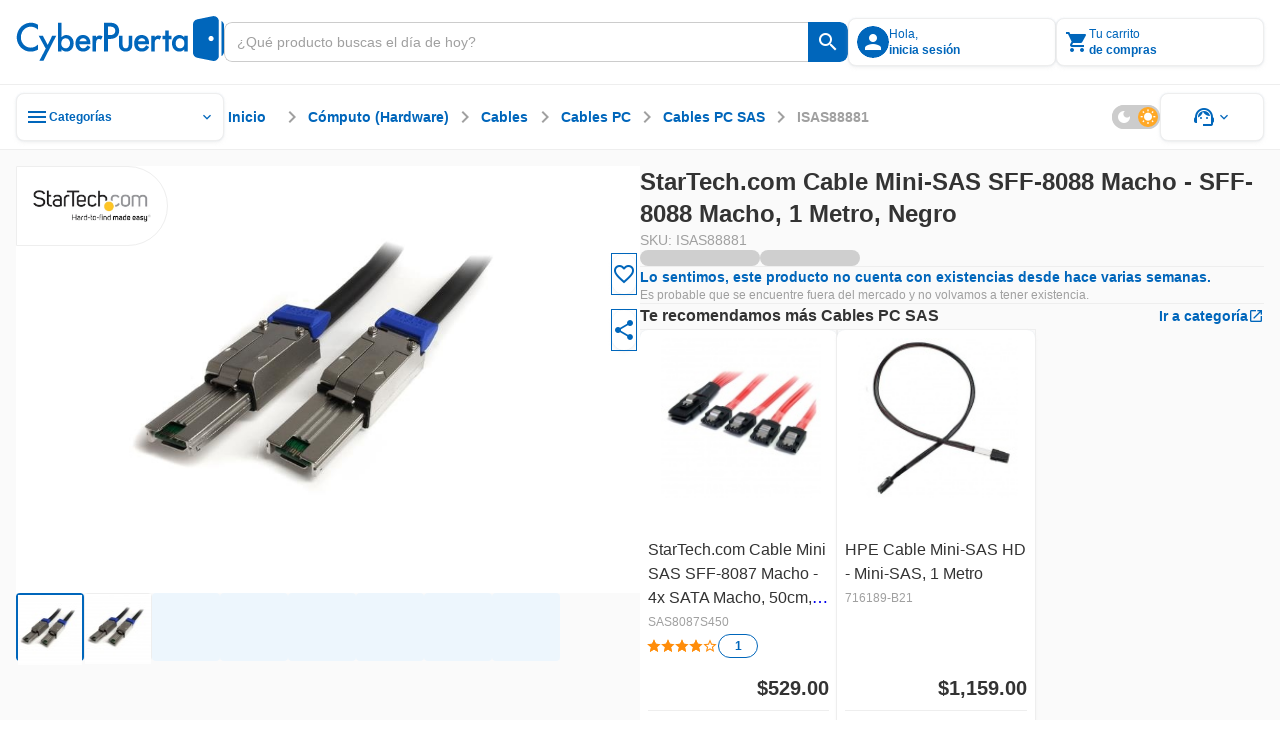

--- FILE ---
content_type: text/html;charset=utf-8
request_url: https://www.cyberpuerta.mx/Computo-Hardware/Cables/Cables-PC/Cables-PC-SAS/StarTech-com-Cable-Mini-SAS-SFF-8088-Macho-SFF-8088-Macho-1-Metro-Negro.html
body_size: 85649
content:
<!DOCTYPE html><html  lang="es"><head><meta charset="utf-8"><meta name="viewport" content="width=device-width, initial-scale=1"><title>StarTech.com Cable Mini-SAS SFF-8088 Macho - SFF-8088 Macho, 1 Metro, Negro | Cyberpuerta.mx</title><link rel="preconnect" href="https://fonts.gstatic.com" crossorigin="anonymous"><link rel="preconnect" href="https://cdn.cyberpuerta.mx"><link rel="preconnect" href="https://www.cyberpuerta.mx" crossorigin="anonymous"><script type="text/javascript" data-hid="dataLayer-init">window.dataLayer = window.dataLayer || []; window.dataLayer.push({criteo_data: []});</script><link rel="stylesheet" href="https://fonts.googleapis.com/icon?family=Material+Icons&display=swap"><style> </style><style>html{overflow-x:auto;overscroll-behavior:none}a{-moz-user-select:text;user-select:text;-webkit-user-select:text}a,a[draggable=false]{-webkit-user-drag:none}iframe[src^="https://assets.braintreegateway.com/web/"]{display:block}.cube{backface-visibility:hidden;-ms-perspective:1000;perspective:1000;transform:translateZ(0)}:root,[data-theme=cp-root]{--cp-font-family-legacy:Arial,Helvetica,sans-serif;--color-secondary-legacy:#fa7c04;--color-primary:#06b;--color-primary-light:#128adf;--color-primary-extra-light:#edf6fd;--color-primary-dark:#00499c;--color-secondary:#ff8d0a;--color-secondary-light:#ffa826;--color-secondary-extra-light:#fff7eb;--color-secondary-dark:#ef6d00;--color-critical:#f05;--color-critical-light:#ff5f89;--color-critical-extra-light:#ffebf0;--color-critical-dark:#c5004f;--color-critical-hover-light:#ffebf0;--color-warning:#fcbf17;--color-warning-light:#fdcf52;--color-warning-extra-light:#fffaeb;--color-warning-dark:#c99403;--color-success:#00b46e;--color-success-light:#0c9;--color-success-extra-light:#effbf6;--color-success-dark:#008048;--color-mkt:#ff8d0a;--color-mkt-light:#ffa826;--color-mkt-extra-light:#fff7eb;--color-mkt-dark:#ef6d00;--color-neutral:#a0a0a0;--color-neutral-light:#ccc;--color-neutral-extra-light:#eee;--color-neutral-extra-light-skeleton:#eee;--color-neutral-dark:#333;--color-white:#fff;--color-canvas:#fff;--color-canvas-standard:#fafafa;--color-dark:#1d1d1d;--color-static-white:#fff;--color-static-black:#333;--color-ai:#a645d2;--color-ai-light:#cb93e5;--color-ai-extra-light:#f2e5f8;--color-ai-dark:#6f20b8;--color-ai-gradient:linear-gradient(90deg,#0af,#ba37fb);--color-ai-gradient-reverse:linear-gradient(90deg,#ba37fb,#0af);--color-ai-dark-gradient:linear-gradient(90deg,#06b,#a645d2);--color-overlay-light:hsla(0,0%,100%,.8);--color-overlay-dark:#333333cc;--color-overlay:#333333cc;--cp-d1-size-font:48px;--cp-d2-size-font:36px;--cp-h1-size:24px;--cp-h2-size:20px;--cp-h3-size:16px;--cp-subheading-size:14px;--cp-body-bold-size:14px;--cp-body-link-size:14px;--cp-body-regular-size:14px;--cp-caption-bold-size:12px;--cp-caption-size:12px;--cp-caption-cart-size:10px;--cp-btn-size:14px;--cp-btn-bold-size:14px;--cp-price-from-size:12px;--cp-price-to-size:16px;--cp-price-offer-size:16px;--cp-price-total-size:20px;--cp-d1-line-height:58px;--cp-d2-line-height:46px;--cp-h1-line-height:32px;--cp-h2-line-height:28px;--cp-h3-line-height:24px;--cp-subheading-line-height:20px;--cp-body-bold-line-height:20px;--cp-body-link-line-height:20px;--cp-body-regular-line-height:20px;--cp-caption-bold-line-height:16px;--cp-caption-line-height:16px;--cp-caption-cart-line-height:12px;--cp-btn-line-height:20px;--cp-btn-bold-line-height:20px;--cp-price-from-line-height:16px;--cp-price-to-line-height:24px;--cp-price-offer-line-height:24px;--cp-price-total-line-height:28px;--cp-bold:600;--cp-regular:400;--cp-font-family:Montserrat,sans-serif;--cp-letter-spacing:0px;--cp-card-width-small:208px;--cp-card-height-small:104px;--cp-image-width-small:124px;--cp-image-height-small:56px;--cp-image-padding-y-medium:24px;--cp-image-padding-x-medium:42px;--cp-shadow-small:0px 0px 2px rgba(0,102,187,.08),0px 2px 4px hsla(0,0%,80%,.2),0px 1px 2px hsla(0,0%,93%,.24);--cp-shadow-medium:0px 0px 2px rgba(0,102,187,.12),0px 2px 12px hsla(0,0%,80%,.32),0px 1px 6px hsla(0,0%,93%,.32);--cp-shadow-large:0px 0px 4px rgba(0,102,187,.12),0px 2px 8px rgba(51,51,51,.04),0px 4px 16px hsla(0,0%,80%,.44);--cp-shadow-x-large:0px 6px 24px 0px rgba(51,51,51,.16),0px 4px 12px 0px rgba(51,51,51,.04),0px 0px 4px 0px rgba(0,102,187,.16);--cp-shadow-dark:0px 0px 4px rgba(0,102,187,.16),0px 4px 12px rgba(51,51,51,.04),0px 6px 24px rgba(51,51,51,.16);--cp-gutter-xxsmall:2px;--cp-gutter-xsmall:4px;--cp-gutter-small:8px;--cp-gutter-medium:12px;--cp-gutter:16px;--cp-gutter-large:24px;--cp-gutter-xlarge:32px;--cp-gutter-xxlarge:48px;--cp-gutter-xxxlarge:64px;--cp-gutter-xxxxlarge:72px;--cp-padding-x:60px;--cp-padding-y:16px;--cp-border-radius:8px;--cp-border-radius-small:4px;--cp-border-radius-pcb:12px;--cp-border-standard:1px solid var(--color-neutral-extra-light);--cp-border-standard-skeleton:1px solid var(--color-neutral-extra-light-skeleton);--cp-border-primary:1px solid var(--color-primary);--cp-border-primary-thick:2px solid var(--color-primary);--cp-border-success:1px solid var(--color-success);--cp-border-success-dark:1px solid var(--color-success-dark);--cp-border-warning-dark:1px solid var(--color-warning-dark);--cp-border-critical:1px solid var(--color-critical);--cp-border-secondary:1px solid var(--color-secondary);--cp-border-secondary-dark-thick:2px solid var(--color-secondary-dark);--cp-border-disabled:1px solid var(--color-neutral-light);--cp-border-neutral:1px solid var(--color-neutral);--cp-border-dashed-primary:1px dashed var(--color-primary);--cp-border-dashed-disabled:1px dashed var(--color-neutral-light);--cp-border-dashed-primary-light:1px dashed var(--color-primary-light);--cp-border-dashed-primary-dark:2px dashed var(--color-primary-light);--cp-border-dashed-critical:1px dashed var(--color-critical);--z-index-1:10;--z-index-2:30;--z-index-3:50;--z-index-4:60;--z-index-5:70;--z-index-6:80;--z-index-7:90;--z-index-8:100;--z-index-9:110;--z-index-10:120;--z-index-11:130;--z-index-12:140;--z-index-13:150;--cp-header-height:96px;--cp-header-af-height:72px;--cp-cost-summary-nav-height-expanded:117px;--cp-cost-summary-nav-height:62px}h1{font-size:var(--cp-h1-size);line-height:var(--cp-h1-line-height)}h1,h2{font-weight:var(--cp-bold)}h2{font-size:var(--cp-h2-size);line-height:var(--cp-h2-line-height)}h3{font-size:var(--cp-h3-size);font-weight:var(--cp-bold);line-height:var(--cp-h3-line-height)}[data-theme=cp-darkMode]{--cp-font-family-legacy:Arial,Helvetica,sans-serif;--cp-border-standard:1px solid var(--color-neutral-light);--color-primary:#0af;--color-primary-legacy:#06b;--color-primary-light:#06b;--color-primary-extra-light:#00192e;--color-primary-dark:#8ad8ff;--color-secondary-legacy:#fa7c04;--color-secondary:#ff8d0a;--color-secondary-light:#ef6d00;--color-secondary-extra-light:#331b00;--color-secondary-dark:#ffc266;--color-critical:#f05;--color-critical-light:#903;--color-critical-extra-light:#301;--color-critical-dark:#ff66a3;--color-warning:#fb0;--color-warning-light:#997000;--color-warning-extra-light:#332500;--color-warning-dark:#ffd666;--color-success:#00ff9c;--color-success-light:#00985b;--color-success-extra-light:#062b1c;--color-success-dark:#66ffc4;--color-mkt:#ff8d0a;--color-mkt-light:#ef6d00;--color-mkt-extra-light:#331b00;--color-mkt-dark:#ffc266;--color-neutral:#a0a0a0;--color-neutral-light:#4a5662;--color-neutral-extra-light:#253648;--color-neutral-dark:#fff;--color-white:#182534;--color-canvas:#0f161f;--color-canvas-standard:#0f161f;--color-dark:#050505;--color-static-white:#fff;--color-static-black:#333;--color-ai:#ba37fb;--color-ai-light:#7d00bb;--color-ai-extra-light:#1f002e;--color-ai-dark:#d88aff;--color-ai-gradient:linear-gradient(90deg,#0af,#ba37fb);--cust-color-1:#d2d2d2;--cust-color-2:#253648;--cpx-color2:#999;--cpx-button-color-legacy:#203040;--color-overlay-light:rgba(18,27,38,.8);--color-overlay-dark:rgba(18,27,38,.8);--color-overlay:rgba(18,27,38,.8);--color-neutral-extra-light-skeleton:#253648;--cp-shadow-small:0px 0px 2px 0px rgba(138,216,255,.08),0px 2px 4px 0px rgba(0,170,255,.2),0px 1px 2px 0px rgba(0,25,46,.24);--cp-shadow-medium:0px 0px 2px 0px rgba(138,216,255,.12),0px 2px 12px 0px rgba(0,170,255,.32),0px 1px 6px 0px rgba(0,25,46,.32);--cp-shadow-large:0px 0px 4px 0px rgba(138,216,255,.12),0px 2px 8px 0px rgba(0,102,187,.04),0px 4px 16px 0px rgba(0,170,255,.44);--cp-shadow-dark:0px 0px 4px 0px rgba(138,216,255,.16),0px 4px 12px 0px rgba(0,102,187,.04),0px 6px 24px 0px rgba(0,102,187,.16)}.bg-image-type{background-image:url("data:image/svg+xml;charset=utf-8,%3Csvg xmlns='http://www.w3.org/2000/svg' width='1384' height='1341' fill='none' viewBox='0 0 1384 1341'%3E%3Cg stroke='%23ff0054' stroke-miterlimit='10' stroke-width='2.838' clip-path='url(%23a)' opacity='.25'%3E%3Cpath d='m1483.45 784.68 44.62-77.281h-350.54l264.48 458.181 130.67-226.365 89.23.029 44.59-77.282h-89.23l44.64-77.282h89.2l44.62-77.281h-178.46l-175.26 303.621-130.63-226.34zM833.524 784.681l44.615-77.282H527.605l264.483 458.181 130.667-226.364 89.225.028 44.59-77.282h-89.229l44.639-77.281h89.21l44.61-77.282H967.341L792.088 1011.02 661.45 784.681zM1116.23 1241.73l-44.59 77.25h350.51l-264.49-458.181L1027 1087.17l-89.203-.03-44.616 77.28h89.231l-44.615 77.31h-89.231l-44.586 77.25h178.432l175.248-303.62 130.67 226.37zM183.597 784.681l44.615-77.282h-350.534l264.483 458.181 130.666-226.364 89.231.028 44.586-77.282h-89.23l44.644-77.281h89.201l44.615-77.282h-178.46L142.161 1011.02 11.523 784.681zM466.301 1241.73l-44.586 77.25h350.506L507.738 860.799 377.071 1087.17l-89.202-.03-44.615 77.28h89.231l-44.616 77.31h-89.23l-44.586 77.25h178.432l175.253-303.62 130.666 226.37zM-183.626 1241.73l-44.586 77.25h350.506l-264.483-458.181-130.667 226.371-89.201-.03-44.616 77.28h89.231l-44.615 77.31h-89.231l-44.586 77.25h178.432l175.253-303.62 130.666 226.37zM1158.49 114.887l44.61-77.282H852.568l264.482 458.184 130.67-226.367 89.23.028 44.58-77.282h-89.23l44.65-77.281h89.2l44.61-77.282H1292.3l-175.25 303.621-130.637-226.339zM1441.19 571.936l-44.58 77.253h350.5l-264.48-458.184-130.67 226.367-89.2-.028-44.62 77.282h89.24l-44.62 77.31h-89.23l-44.59 77.253h178.44l175.25-303.621 130.66 226.368zM508.561 114.887l44.615-77.282H202.641l264.483 458.184 130.667-226.367 89.23.028 44.587-77.282h-89.23l44.643-77.281h89.202l44.615-77.282h-178.46L467.124 341.226 336.486 114.887zM791.265 571.936l-44.587 77.253h350.502L832.701 191.005 702.035 417.372l-89.202-.028-44.615 77.282h89.23l-44.615 77.31h-89.23l-44.587 77.253h178.432l175.253-303.621 130.667 226.368zM-141.366 114.887l44.615-77.282h-350.535l264.483 458.184 130.667-226.367 89.23.028 44.587-77.282H-7.55l44.643-77.281h89.202l44.615-77.282H-7.549l-175.254 303.621-130.638-226.339zM141.338 571.936l-44.587 77.253h350.507L182.774 191.005 52.108 417.372l-89.202-.028-44.615 77.282H7.52l-44.615 77.31h-89.23l-44.587 77.253H7.521l175.253-303.621 130.667 226.368z'/%3E%3C/g%3E%3Cdefs%3E%3CclipPath id='a'%3E%3Cpath fill='%23fff' d='M0 0h1384v1341H0z'/%3E%3C/clipPath%3E%3C/defs%3E%3C/svg%3E");background-repeat:repeat-y;background-size:100% auto}[data-theme=alchemy-force]{--color-primary:#00c0cb;--color-primary-light:#82e0e2;--color-primary-extra-light:unset;--color-primary-dark:#078689;--color-primary-extra-dark:#003d3d;--color-secondary:#ff0054;--color-secondary-light:#fbc;--color-secondary-extra-light:unset;--color-secondary-dark:#c5004f;--color-secondary-extra-dark:#3d0025;--color-tertiary:#5e548e;--color-tertiary-light:#8a88af;--color-tertiary-extra-light:#996efa;--color-tertiary-dark:#46396c;--color-tertiary-extra-dark:#1b0053;--color-critical:#ff4239;--color-critical-light:#f99d9e;--color-critical-extra-light:unset;--color-critical-dark:#d7262c;--color-critical-extra-dark:#530000;--color-warning:#fcbf17;--color-warning-light:#fdcf52;--color-warning-extra-light:unset;--color-warning-dark:#c99403;--color-warning-extra-dark:#3d2400;--color-success:#22ddab;--color-success-light:#b6f0db;--color-success-extra-light:unset;--color-success-dark:#00ca85;--color-success-extra-dark:#003d2e;--color-neutral:#22243d;--color-neutral-light:#363650;--color-neutral-extra-light:#9696b4;--color-neutral-dark:#121427;--color-neutral-extra-dark:unset;--color-white:#fff;--color-overlay-light:#ffffffcc;--color-overlay-standard:#121427cc;--color-overlay-dark:#333333cc;--cp-shadow-small:0px 0px 6px 0px rgba(153,110,250,.32),0px 0px 12px 0px rgba(138,136,175,.32),0px 0px 2px 0px rgba(94,84,142,.12);--cp-shadow-medium:0px 0px 24px 0px rgba(153,110,250,.4),0px 0px 12px 0px rgba(138,136,175,.24),0px 0px 6px 0px rgba(94,84,142,.24);--cp-shadow-large:0px 0px 40px 0px rgba(153,110,250,.48),0px 0px 24px 0px rgba(138,136,175,.32),0px 0px 12px 0px rgba(94,84,142,.32);--cp-shadow-dark:unset;--border-neutral-dark:1px solid var(--color-neutral-dark);--modal-max-width:80%;--modal-width:600px;--cp-font-family:"Teko",sans-serif;--cp-general-font-family:"Open Sans",sans-serif;--cp-letter-spacing:0px;--cp-general-letter-spacing:.25px;--cp-highligh-letter-spacing:.15px;--cp-highligh-bold-letter-spacing:.15px;--cp-body-letter-spacing:.2px;--cp-caption-letter-spacing:.4px;--cp-btn-bold-letter-spacing:1px;--cp-price-from-letter-spacing:.4px;--cp-price-to-letter-spacing:.2px;--cp-price-offer-letter-spacing:.2px;--cp-price-total-letter-spacing:.15px;--cp-regular:400;--cp-bold:600;--cp-extra-bold:700;--cp-d1-size-font:96px;--cp-h1-size:60px;--cp-h2-size:48px;--cp-h3-size:34px;--cp-h4-size:24px;--cp-headline-size:32px;--cp-subheading-size:24px;--cp-highlight-size:20px;--cp-highlight-bold-size:20px;--cp-body-link-size:16px;--cp-body-bold-size:16px;--cp-body-regular-size:16px;--cp-caption-bold-size:12px;--cp-caption-size:12px;--cp-caption-cart-size:12px;--cp-btn-bold-size:16px;--cp-price-from-size:12px;--cp-price-to-size:20px;--cp-price-offer-size:20px;--cp-price-total-size:24px;--cp-d1-line-height:90%;--cp-h1-line-height:90%;--cp-h2-line-height:90%;--cp-h3-line-height:100%;--cp-h4-line-height:100%;--cp-headline-line-height:140%;--cp-subheading-line-height:140%;--cp-highline-line-height:140%;--cp-highline-bold-line-height:140%;--cp-body-link-line-height:140%;--cp-body-bold-line-height:140%;--cp-body-regular-line-height:140%;--cp-caption-bold-line-height:140%;--cp-caption-line-height:140%;--cp-caption-cart-line-height:140%;--cp-btn-bold-line-height:140%;--cp-price-from-line-height:140%;--cp-price-to-line-height:140%;--cp-price-offer-line-height:140%;--cp-price-total-line-height:100%;--cp-gap-alert:10px}[data-theme=cp-legacy]{--cp-font-family-legacy:Arial,Helvetica,sans-serif;--color-primary:#06b;--color-dark:#343434;--color-neutral-dark:#333;--color-neutral-light:#ccc;--color-neutral-extra-light:#e7e7e7;--color-secondary-legacy:#fa7c04;--cust-color-2:#ddd;--cust-color-1:#d2d2d2;--cpx-color2:#999;--cpx-button-color-legacy:linear-gradient(180deg,#fff 0%,#e8e8e8);--cpx-gutter-small2:10px;--cpx-border-radius-small:4px;--cpx-line-height:16px;--cpx-line-height-large:30px;--cpx-fontsize-regular:14px;--cpx-fontsize-small:10px;--cpx-fontsize-xsmall:8px;--cpx-extra-bold:700}@keyframes fade-out{0%{opacity:1}to{opacity:0}}@keyframes fade-in{0%{opacity:0}to{opacity:1}}@keyframes slide-in{0%{transform:translate(200%)}to{transform:translate(0)}}@keyframes slide-out{0%{transform:translate(-200%)}to{transform:translate(0)}}.scroll-small::-webkit-scrollbar{width:4px}.scroll-small::-webkit-scrollbar-track{background:var(--color-neutral-extra-light);border-radius:2px}.scroll-small::-webkit-scrollbar-thumb{background:var(--color-neutral);border-radius:2px}.scroll-small::-webkit-scrollbar-thumb:hover{background:var(--color-neutral-light)}@keyframes slide-up{0%{opacity:0;transform:translateY(100%)}to{opacity:1;transform:translateY(0)}}@keyframes slide-down{0%{opacity:1;transform:translateY(0)}to{opacity:0;transform:translateY(100%)}}.noUi-touch-area{cursor:ew-resize!important}#__nuxt,body,html{min-width:-moz-fit-content;min-width:fit-content}</style><style>.tp-dfwv{z-index:var(--z-index-11)}</style><style>.cpd-layout[data-v-466cf3dd]{align-items:center;background-color:var(--color-canvas-standard);display:flex;flex-direction:column;height:100%;min-height:100vh;position:relative}.cpd-layout__main[data-v-466cf3dd]{display:flex;flex:1;flex-direction:column;width:100%}.cpd-layout__main-slot[data-v-466cf3dd]{height:100%;max-height:100%}.cpd-layout__button-floating-action[data-v-466cf3dd]{bottom:220px;bottom:max(16px,env(safe-area-inset-bottom))}.cpd-layout__button-floating-action[data-v-466cf3dd],.cpd-layout__button-floating-action-pcb[data-v-466cf3dd]{left:0;left:max(0px,env(safe-area-inset-left));position:fixed;z-index:var(--z-index-9)}.cpd-layout__button-floating-action-pcb[data-v-466cf3dd]{bottom:55px;bottom:max(55px,env(safe-area-inset-bottom))}.cpa-af-layout[data-v-466cf3dd]{align-items:center;background-color:#121427;flex-grow:1;flex-wrap:wrap}.cpa-af-layout[data-v-466cf3dd],.cpa-af-layout__main[data-v-466cf3dd]{display:flex;flex-direction:column;min-height:100vh}.cpa-af-layout__main[data-v-466cf3dd]{width:100%}.cpa-af-layout__header-container[data-v-466cf3dd]{align-items:center;align-self:stretch;background-color:var(--color-white);display:flex;justify-content:center;min-height:var(--cp-header-height);position:sticky;top:0;z-index:var(--z-index-5)}</style><style>::-webkit-scrollbar{height:8px;width:8px}::-webkit-scrollbar-track{background:var(--color-primary-extra-light);border-radius:4px}::-webkit-scrollbar-thumb{background:var(--color-primary);border-radius:4px}::-webkit-scrollbar-thumb:hover{background:var(--color-primary-light)}</style><style>.cpd-header-2[data-v-a7dc5918]{background-color:var(--color-white);border-bottom:var(--cp-border-standard);display:flex;justify-content:center;position:sticky;top:0;width:100%;z-index:var(--z-index-9)}.cpd-header-2__container[data-v-a7dc5918]{align-items:center;display:flex;flex-direction:row;gap:var(--cp-gutter);height:84px;max-width:1360px;padding:var(--cp-gutter);width:100%}.cpd-header-2__container[data-v-a7dc5918] .cp-logo{max-width:208px;min-width:152px;width:100%}.cpd-header-2__logo-container[data-v-a7dc5918]{max-width:208px;width:100%}.cpd-header-2__main-content[data-v-a7dc5918]{align-items:center;display:flex;flex-direction:row;gap:var(--cp-gutter);width:100%}.cpd-header-2__main-content--checkout[data-v-a7dc5918]{align-items:center;display:flex;justify-content:flex-end;width:100%}.cpd-header-2__text[data-v-a7dc5918]{white-space:pre-wrap}.cpd-header-2__contact[data-v-a7dc5918]{display:flex;flex-direction:column;text-align:center;width:152px}.cpd-header-2--checkout[data-v-a7dc5918]{width:100%}.cpd-header-2--scroll[data-v-a7dc5918]{box-shadow:var(--cp-shadow-dark)}.cpd-header-2__login-container[data-v-a7dc5918]{position:relative;z-index:var(--z-index-10)}.cpd-header-2__login-container--open[data-v-a7dc5918]>*{background-color:var(--color-white);position:inherit;z-index:var(--z-index-10)}.cpd-header-2__basket-container[data-v-a7dc5918]{position:relative;z-index:var(--z-index-10)}.cpd-header-2__basket-container--open[data-v-a7dc5918]>*{background-color:var(--color-white);position:inherit;z-index:var(--z-index-10)}.cpd-header-2__login-form[data-v-a7dc5918]{border-radius:var(--cp-border-radius);position:absolute;top:4px;z-index:var(--z-index-10)}.cpd-header-2__login-form--modal[data-v-a7dc5918]{right:0;top:10px}.cpd-header-2__basket[data-v-a7dc5918]{position:absolute;top:0;z-index:var(--z-index-10)}.cpd-header-2__basket--modal[data-v-a7dc5918]{background-color:var(--color-white);right:0;top:4px}.cpd-header-2__basket-mini[data-v-a7dc5918]{position:absolute;z-index:var(--z-index-10)}.cpd-header-2__basket-mini--modal[data-v-a7dc5918]{bottom:0;position:fixed;right:0;top:84px}.cpd-header-2--hide-shadow[data-v-a7dc5918]{box-shadow:none}.cpd-header-2__search-bar[data-v-a7dc5918]{max-width:656px;min-width:488px;position:relative;width:100%}.cpd-header-2__search-bar--open[data-v-a7dc5918]{z-index:var(--z-index-12)}.cpd-header-2__search-bar-container[data-v-a7dc5918]{flex:1;position:relative}.cpd-header-2__highlight_menu[data-v-a7dc5918]{background-color:var(--color-white);position:relative}.cpd-header-2__highlight_menu[data-v-a7dc5918],.cpd-header-2__menu[data-v-a7dc5918]{border-radius:var(--cp-border-radius);z-index:var(--z-index-10)}.cpd-header-2__menu[data-v-a7dc5918]{position:absolute;top:54px}.cpd-header-2__menu--help[data-v-a7dc5918]{right:0}.cpd-header-2__basket-container--under[data-v-a7dc5918],.cpd-header-2__login-container--under[data-v-a7dc5918]{z-index:var(--z-index-9)!important}.cpd-header-2__search-modal--keyboard-nav[data-v-a7dc5918]{cursor:none!important}.cpd-header-2__search-modal--keyboard-nav[data-v-a7dc5918] *{cursor:none!important;pointer-events:none!important}.layout[data-v-a7dc5918]{background-color:var(--color-overlay-dark);height:100vh;left:0;opacity:0;position:absolute;top:0;transition:opacity .6s,visibility .6s;visibility:hidden;width:100%;z-index:var(--z-index-9)}.layout--show[data-v-a7dc5918]{opacity:1;visibility:visible}</style><style>.cp-logo[data-v-44cc5b97]{-o-object-fit:contain;object-fit:contain;width:var(--v0b77eee5)}.cp-logo--isotype[data-v-44cc5b97]{width:26.68px}</style><style>.tool-tip[data-v-e5b0fab3]{--v-theme-surface-variant:transparent!important}.cp-search-bar[data-v-e5b0fab3]{border-radius:var(--cp-gutter-small);box-sizing:border-box;height:40px;justify-content:flex-end;outline:1px solid var(--color-neutral-light);overflow:hidden}.cp-search-bar[data-v-e5b0fab3],.cp-search-bar__row[data-v-e5b0fab3]{align-items:center;display:flex;flex-direction:row;position:relative;width:100%}.cp-search-bar__row[data-v-e5b0fab3]{background:var(--color-white);gap:var(--cp-gutter-small);height:100%;padding:var(--cp-gutter-small)}.cp-search-bar__row--is-primary[data-v-e5b0fab3]{border:1px solid var(--color-neutral-light);border-radius:var(--cp-gutter-small) 0 0 var(--cp-gutter-small);border-right:none;gap:0;padding:var(--cp-gutter-small) 12px}.cp-search-bar--has-text[data-v-e5b0fab3],.cp-search-bar--hover[data-v-e5b0fab3]{outline:1px solid var(--color-neutral)}.cp-search-bar--has-text .cp-search-bar__row--is-primary[data-v-e5b0fab3],.cp-search-bar--hover .cp-search-bar__row--is-primary[data-v-e5b0fab3]{border:1px solid var(--color-neutral);border-right:none}.cp-search-bar--active[data-v-e5b0fab3]{outline:2px solid var(--color-primary)}.cp-search-bar--active .cp-search-bar__row--is-primary[data-v-e5b0fab3]{border:2px solid var(--color-primary);border-right:none;padding:7px 11px}.cp-search-bar--is-primary[data-v-e5b0fab3]{outline:none}.cp-search-bar__input-text[data-v-e5b0fab3]{align-items:center;align-self:stretch;appearance:textfield;-moz-appearance:textfield;-webkit-appearance:none;color:var(--color-neutral-dark);display:flex;flex-grow:1;font-family:var(--cp-font-family);font-size:var(--cp-body-regular-size);font-weight:var(--cp-regular);height:100%;letter-spacing:var(--cp-letter-spacing);line-height:var(--cp-body-regular-line-height);margin:0;outline:none;text-overflow:ellipsis;white-space:nowrap;width:100%}.cp-search-bar__input-text[data-v-e5b0fab3]::-webkit-inner-spin-button,.cp-search-bar__input-text[data-v-e5b0fab3]::-webkit-outer-spin-button{-webkit-appearance:none;margin:0}.cp-search-bar__input-text[data-v-e5b0fab3]::-moz-placeholder{color:var(--color-neutral);font-family:var(--cp-font-family);font-size:var(--cp-body-regular-size);font-weight:var(--cp-regular);letter-spacing:var(--cp-letter-spacing);line-height:var(--cp-body-regular-line-height)}.cp-search-bar__input-text[data-v-e5b0fab3]::placeholder{color:var(--color-neutral);font-family:var(--cp-font-family);font-size:var(--cp-body-regular-size);font-weight:var(--cp-regular);letter-spacing:var(--cp-letter-spacing);line-height:var(--cp-body-regular-line-height)}.cp-search-bar__helper-text[data-v-e5b0fab3]{min-height:var(--cp-gutter)}.cp-search-bar__clear-button[data-v-e5b0fab3]{flex-shrink:0;margin-left:var(--cp-gutter-xsmall)}.cp-search-bar .fade-enter-active[data-v-e5b0fab3],.cp-search-bar .fade-leave-active[data-v-e5b0fab3]{transition:opacity .2s}.cp-search-bar .fade-enter-from[data-v-e5b0fab3],.cp-search-bar .fade-leave-to[data-v-e5b0fab3]{opacity:0}</style><style>.cp-button-icon[data-v-598d52bc]{background-color:var(--color-white);border-radius:0 var(--cp-gutter-small) var(--cp-gutter-small) 0;box-sizing:border-box;cursor:pointer;width:-moz-max-content;width:max-content}.cp-button-icon__container[data-v-598d52bc]{align-items:center;border-left:1px solid var(--color-neutral-light);display:flex;flex-direction:row;height:40px;justify-content:center;min-width:40px;padding:8px;position:relative}.cp-button-icon__container--active[data-v-598d52bc]:before{border-left:2px solid var(--color-neutral-light);bottom:0;content:"";left:-1px;position:absolute;top:0}.cp-button-icon__container--is-primary[data-v-598d52bc],.cp-button-icon__container--is-primary[data-v-598d52bc]:before{border-left:none}.cp-button-icon--is-primary[data-v-598d52bc]{background-color:var(--color-primary);border-left:none}.cp-button-icon--is-primary[data-v-598d52bc]:hover{background-color:var(--color-primary-light)}.cp-button-icon--is-primary[data-v-598d52bc]:active{background-color:var(--color-primary-dark)}.cp-button-icon__text[data-v-598d52bc]{padding-left:var(--cp-gutter-xsmall);width:54px}.cp-button-icon .slide-fade-enter-active[data-v-598d52bc],.cp-button-icon .slide-fade-leave-active[data-v-598d52bc]{transition:all .3s}.cp-button-icon .slide-fade-enter-from[data-v-598d52bc],.cp-button-icon .slide-fade-leave-to[data-v-598d52bc]{opacity:0;padding-left:0;width:0}</style><style>.cp-icon-standard[data-v-61c0812d]{align-items:center;display:flex;font-size:16px;height:24px;justify-content:center;width:24px}.cp-icon-standard__flip[data-v-61c0812d]{transform:scaleX(-1)}.cp-icon-standard--xx-large[data-v-61c0812d]{font-size:42px;height:64px;width:64px}.cp-icon-standard--xxx-large[data-v-61c0812d]{font-size:85.34px;height:128px;width:128px}.cp-icon-standard--extra-large[data-v-61c0812d]{font-size:32px;height:48px;width:48px}.cp-icon-standard--medium-large[data-v-61c0812d]{font-size:26.67px;height:40px;width:40px}.cp-icon-standard--large[data-v-61c0812d]{font-size:21.34px;height:32px;width:32px}.cp-icon-standard--medium[data-v-61c0812d]{font-size:16px;height:24px;width:24px}.cp-icon-standard--small[data-v-61c0812d]{font-size:10.67px;height:16px;width:16px}.cp-icon-standard--x-small[data-v-61c0812d]{font-size:4.67px;height:10px;width:10px}.cp-icon-standard__font[data-v-61c0812d]{color:var(--de3ea9e6);font-size:calc(var(--v-icon-size-multiplier)*1.5em)}.cp-icon-standard__font--is-gradient[data-v-61c0812d]{background:var(--v6826dcb5);-webkit-background-clip:text;color:transparent}.cp-icon-standard__star-fill[data-v-61c0812d]{align-items:center;display:flex;justify-content:center;position:relative}.cp-icon-standard__star-fill .material-icons-round[data-v-61c0812d]{color:var(--de3ea9e6);font-size:calc(var(--v-icon-size-multiplier)*1.5em);position:relative}.cp-icon-standard__star-fill[data-v-61c0812d]:before{background:var(--v6826dcb5);clip-path:inset(0 calc(100% - var(--star-fill-level)) 0 0);content:"";height:100%;left:0;mask:url("data:image/svg+xml;charset=utf-8,%3Csvg xmlns='http://www.w3.org/2000/svg' viewBox='0 0 24 24'%3E%3Cpath d='M12 17.27 18.18 21l-1.64-7.03L22 9.24l-7.19-.61L12 2 9.19 8.63 2 9.24l5.46 4.73L5.82 21z'/%3E%3C/svg%3E") no-repeat center;mask-size:contain;-webkit-mask:url("data:image/svg+xml;charset=utf-8,%3Csvg xmlns='http://www.w3.org/2000/svg' viewBox='0 0 24 24'%3E%3Cpath d='M12 17.27 18.18 21l-1.64-7.03L22 9.24l-7.19-.61L12 2 9.19 8.63 2 9.24l5.46 4.73L5.82 21z'/%3E%3C/svg%3E") no-repeat center;-webkit-mask-size:contain;position:absolute;top:0;width:100%}.cp-icon-standard__star-fill--is-gradient[data-v-61c0812d]:before{background:var(--v6826dcb5)}.cp-icon-standard__assembly-icon[data-v-61c0812d],.cp-icon-standard__deployed-code-history[data-v-61c0812d],.cp-icon-standard__equal[data-v-61c0812d],.cp-icon-standard__heart-plus[data-v-61c0812d],.cp-icon-standard__magic-button[data-v-61c0812d],.cp-icon-standard__maps-ugc-outlined[data-v-61c0812d],.cp-icon-standard__maximize[data-v-61c0812d],.cp-icon-standard__minimize[data-v-61c0812d],.cp-icon-standard__whatsapp[data-v-61c0812d]{background-color:var(--v6826dcb5)}.cp-icon-standard__assembly-icon--is-gradient[data-v-61c0812d],.cp-icon-standard__deployed-code-history--is-gradient[data-v-61c0812d],.cp-icon-standard__equal--is-gradient[data-v-61c0812d],.cp-icon-standard__heart-plus--is-gradient[data-v-61c0812d],.cp-icon-standard__magic-button--is-gradient[data-v-61c0812d],.cp-icon-standard__maps-ugc-outlined--is-gradient[data-v-61c0812d],.cp-icon-standard__maximize--is-gradient[data-v-61c0812d],.cp-icon-standard__minimize--is-gradient[data-v-61c0812d],.cp-icon-standard__whatsapp--is-gradient[data-v-61c0812d]{background:var(--v6826dcb5)}.cp-icon-standard__equal[data-v-61c0812d]{-webkit-mask:url("data:image/svg+xml;charset=utf-8,%3Csvg xmlns='http://www.w3.org/2000/svg' width='20' height='12' fill='none' viewBox='0 0 20 12'%3E%3Cpath fill='%23ff8d0a' d='M2 11.333q-.555 0-.944-.388a1.28 1.28 0 0 1-.389-.942q0-.555.389-.945.39-.391.944-.391h16q.556 0 .945.388.389.387.389.942t-.39.945q-.387.39-.944.391zm0-8q-.555 0-.944-.388a1.28 1.28 0 0 1-.389-.942q0-.555.389-.945.39-.391.944-.391h16q.556 0 .945.388.389.387.389.942t-.39.945q-.387.39-.944.391z'/%3E%3C/svg%3E") no-repeat center;mask:url("data:image/svg+xml;charset=utf-8,%3Csvg xmlns='http://www.w3.org/2000/svg' width='20' height='12' fill='none' viewBox='0 0 20 12'%3E%3Cpath fill='%23ff8d0a' d='M2 11.333q-.555 0-.944-.388a1.28 1.28 0 0 1-.389-.942q0-.555.389-.945.39-.391.944-.391h16q.556 0 .945.388.389.387.389.942t-.39.945q-.387.39-.944.391zm0-8q-.555 0-.944-.388a1.28 1.28 0 0 1-.389-.942q0-.555.389-.945.39-.391.944-.391h16q.556 0 .945.388.389.387.389.942t-.39.945q-.387.39-.944.391z'/%3E%3C/svg%3E") no-repeat center;scale:var(--v61ed78ca)}.cp-icon-standard__heart-plus[data-v-61c0812d]{-webkit-mask:url("data:image/svg+xml;charset=utf-8,%3Csvg xmlns='http://www.w3.org/2000/svg' width='48' height='48'%3E%3Cpath d='m22 41.95-4.95-4.55q-4.35-4-7.225-6.85T5.2 25.4t-2.475-4.325T2 16.75q0-4.5 3.025-7.625T12.5 6q2.85 0 5.275 1.325T22 11.2q2.1-2.7 4.45-3.95T31.5 6q4.05 0 6.775 2.75T41.6 15.4h-2.95q-.45-2.75-2.325-4.575T31.5 9q-2.55 0-4.75 1.55t-3.55 4.4h-2.45q-1.3-2.8-3.5-4.375T12.5 9q-3.3 0-5.4 2.225T5 16.75q0 1.95.775 3.8t2.7 4.2 5.225 5.5T22 38q1.6-1.45 3.025-2.7t2.825-2.45l.325.325q.325.325.725.7t.725.7l.325.325q-1.35 1.2-2.8 2.45t-3.1 2.75ZM36.5 34v-6.5H30v-3h6.5V18h3v6.5H46v3h-6.5V34Z'/%3E%3C/svg%3E") no-repeat center;mask:url("data:image/svg+xml;charset=utf-8,%3Csvg xmlns='http://www.w3.org/2000/svg' width='48' height='48'%3E%3Cpath d='m22 41.95-4.95-4.55q-4.35-4-7.225-6.85T5.2 25.4t-2.475-4.325T2 16.75q0-4.5 3.025-7.625T12.5 6q2.85 0 5.275 1.325T22 11.2q2.1-2.7 4.45-3.95T31.5 6q4.05 0 6.775 2.75T41.6 15.4h-2.95q-.45-2.75-2.325-4.575T31.5 9q-2.55 0-4.75 1.55t-3.55 4.4h-2.45q-1.3-2.8-3.5-4.375T12.5 9q-3.3 0-5.4 2.225T5 16.75q0 1.95.775 3.8t2.7 4.2 5.225 5.5T22 38q1.6-1.45 3.025-2.7t2.825-2.45l.325.325q.325.325.725.7t.725.7l.325.325q-1.35 1.2-2.8 2.45t-3.1 2.75ZM36.5 34v-6.5H30v-3h6.5V18h3v6.5H46v3h-6.5V34Z'/%3E%3C/svg%3E") no-repeat center;scale:var(--v61ed78ca)}.cp-icon-standard__featured[data-v-61c0812d],.cp-icon-standard__magic-button[data-v-61c0812d]{-webkit-mask:url("data:image/svg+xml;charset=utf-8,%3Csvg xmlns='http://www.w3.org/2000/svg' width='48' height='48' fill='none' viewBox='0 0 16 16'%3E%3Cg fill='%23fff' clip-path='url(%23clip0_26202_232982)'%3E%3Cpath d='m5.999 8.574 2.785 1.588c.205.117.458-.056.404-.275L8.45 6.894l2.457-2.01c.178-.148.086-.428-.156-.448l-3.238-.26-1.267-2.82c-.091-.208-.404-.208-.495 0l-1.266 2.82-3.239.26c-.237.02-.334.3-.15.448l2.456 2.01-.738 2.993c-.054.22.2.392.404.275zM12.5 13.797l1.392.882c.103.065.23-.031.202-.153l-.369-1.662 1.229-1.117c.088-.082.043-.238-.079-.25l-1.619-.143-.633-1.567a.132.132 0 0 0-.248 0l-.633 1.567-1.619.144c-.118.011-.167.167-.075.249l1.228 1.117-.369 1.662c-.027.122.1.218.202.153z'/%3E%3C/g%3E%3C/svg%3E") no-repeat center;mask:url("data:image/svg+xml;charset=utf-8,%3Csvg xmlns='http://www.w3.org/2000/svg' width='48' height='48' fill='none' viewBox='0 0 16 16'%3E%3Cg fill='%23fff' clip-path='url(%23clip0_26202_232982)'%3E%3Cpath d='m5.999 8.574 2.785 1.588c.205.117.458-.056.404-.275L8.45 6.894l2.457-2.01c.178-.148.086-.428-.156-.448l-3.238-.26-1.267-2.82c-.091-.208-.404-.208-.495 0l-1.266 2.82-3.239.26c-.237.02-.334.3-.15.448l2.456 2.01-.738 2.993c-.054.22.2.392.404.275zM12.5 13.797l1.392.882c.103.065.23-.031.202-.153l-.369-1.662 1.229-1.117c.088-.082.043-.238-.079-.25l-1.619-.143-.633-1.567a.132.132 0 0 0-.248 0l-.633 1.567-1.619.144c-.118.011-.167.167-.075.249l1.228 1.117-.369 1.662c-.027.122.1.218.202.153z'/%3E%3C/g%3E%3C/svg%3E") no-repeat center;scale:var(--v61ed78ca)}.cp-icon-standard__whatsapp[data-v-61c0812d]{-webkit-mask:url("data:image/svg+xml;charset=utf-8,%3Csvg xmlns='http://www.w3.org/2000/svg' width='28' height='28' fill='none' viewBox='0 0 28 28'%3E%3Cpath fill='%2325d366' d='M23.4 4.547a13.09 13.09 0 0 0-9.347-3.88C6.773.667.84 6.6.84 13.88c0 2.333.613 4.6 1.76 6.6L.733 27.333l7-1.84a13.2 13.2 0 0 0 6.32 1.614c7.28 0 13.214-5.934 13.214-13.214A13.13 13.13 0 0 0 23.4 4.547m-9.347 20.32c-1.973 0-3.907-.534-5.6-1.534l-.4-.24-4.16 1.094L5 20.133l-.267-.413a11 11 0 0 1-1.68-5.84c0-6.053 4.933-10.987 10.987-10.987A10.87 10.87 0 0 1 21.8 6.12a10.9 10.9 0 0 1 3.213 7.773c.027 6.054-4.907 10.974-10.96 10.974m6.027-8.214c-.333-.16-1.96-.96-2.253-1.08-.307-.106-.52-.16-.747.16-.227.334-.853 1.08-1.04 1.294-.187.226-.387.253-.72.08-.334-.16-1.4-.52-2.654-1.64-.986-.88-1.64-1.96-1.84-2.294-.186-.333-.026-.506.147-.68.147-.146.333-.386.493-.573s.227-.333.334-.547c.106-.226.053-.413-.027-.573s-.746-1.787-1.013-2.453c-.267-.64-.547-.56-.747-.574h-.64c-.227 0-.573.08-.88.414-.293.333-1.147 1.133-1.147 2.76s1.187 3.2 1.347 3.413c.16.227 2.334 3.56 5.64 4.987.787.346 1.4.546 1.88.693.787.253 1.507.213 2.08.133.64-.093 1.96-.8 2.227-1.573.28-.773.28-1.427.186-1.573-.093-.147-.293-.214-.626-.374'/%3E%3C/svg%3E") no-repeat center;mask:url("data:image/svg+xml;charset=utf-8,%3Csvg xmlns='http://www.w3.org/2000/svg' width='28' height='28' fill='none' viewBox='0 0 28 28'%3E%3Cpath fill='%2325d366' d='M23.4 4.547a13.09 13.09 0 0 0-9.347-3.88C6.773.667.84 6.6.84 13.88c0 2.333.613 4.6 1.76 6.6L.733 27.333l7-1.84a13.2 13.2 0 0 0 6.32 1.614c7.28 0 13.214-5.934 13.214-13.214A13.13 13.13 0 0 0 23.4 4.547m-9.347 20.32c-1.973 0-3.907-.534-5.6-1.534l-.4-.24-4.16 1.094L5 20.133l-.267-.413a11 11 0 0 1-1.68-5.84c0-6.053 4.933-10.987 10.987-10.987A10.87 10.87 0 0 1 21.8 6.12a10.9 10.9 0 0 1 3.213 7.773c.027 6.054-4.907 10.974-10.96 10.974m6.027-8.214c-.333-.16-1.96-.96-2.253-1.08-.307-.106-.52-.16-.747.16-.227.334-.853 1.08-1.04 1.294-.187.226-.387.253-.72.08-.334-.16-1.4-.52-2.654-1.64-.986-.88-1.64-1.96-1.84-2.294-.186-.333-.026-.506.147-.68.147-.146.333-.386.493-.573s.227-.333.334-.547c.106-.226.053-.413-.027-.573s-.746-1.787-1.013-2.453c-.267-.64-.547-.56-.747-.574h-.64c-.227 0-.573.08-.88.414-.293.333-1.147 1.133-1.147 2.76s1.187 3.2 1.347 3.413c.16.227 2.334 3.56 5.64 4.987.787.346 1.4.546 1.88.693.787.253 1.507.213 2.08.133.64-.093 1.96-.8 2.227-1.573.28-.773.28-1.427.186-1.573-.093-.147-.293-.214-.626-.374'/%3E%3C/svg%3E") no-repeat center;scale:.75}.cp-icon-standard__assembly-icon[data-v-61c0812d]{margin-right:4px;-webkit-mask:url("data:image/svg+xml;charset=utf-8,%3Csvg xmlns='http://www.w3.org/2000/svg' width='33' height='32' fill='none' viewBox='0 0 33 32'%3E%3Cpath fill='%231766af' d='M25.76 3.231a.9.9 0 0 0-.6-.231H7.867a.9.9 0 0 0-.32.051c-.107.039-.2.103-.294.167a1 1 0 0 0-.186.27.75.75 0 0 0-.067.308v19.632c2.093-2.89 5.573-4.79 9.507-4.79s7.4 1.888 9.493 4.777V3.796a.76.76 0 0 0-.24-.565m-1.88 10.657a.7.7 0 0 1-.173.257c-.08.077-.174.128-.28.18a.8.8 0 0 1-.32.05h-5.094a.9.9 0 0 1-.32-.05 1.2 1.2 0 0 1-.266-.18.6.6 0 0 1-.174-.257.57.57 0 0 1-.066-.295c0-.103 0-.206.066-.309a.8.8 0 0 1 .174-.256.8.8 0 0 1 .266-.167 1 1 0 0 1 .32-.065h5.094c.12 0 .226.026.32.065.106.038.2.09.28.167a1.1 1.1 0 0 1 .173.256c.04.103.067.206.067.309a.7.7 0 0 1-.067.295m-.173-2.927a.9.9 0 0 1-.6.23H9.893a.85.85 0 0 1-.586-.23.8.8 0 0 1-.254-.565c0-.206.094-.411.254-.565a.85.85 0 0 1 .586-.231h13.214c.226 0 .44.09.6.23a.84.84 0 0 1 .24.566.84.84 0 0 1-.24.564m0-3.634a.87.87 0 0 1-.6.244H9.893a.8.8 0 0 1-.586-.244.75.75 0 0 1-.254-.552c0-.206.094-.411.254-.565a.85.85 0 0 1 .586-.231h13.214c.226 0 .44.09.6.23a.84.84 0 0 1 .24.566c0 .205-.094.41-.24.552m-7.2 12.596c-4.294 0-7.987 2.555-9.507 6.175v2.106c0 .218.093.41.253.565s.374.231.587.231h17.32c.227 0 .44-.077.6-.231a.76.76 0 0 0 .24-.565V26.06c-1.533-3.595-5.213-6.137-9.493-6.137m1.893 5.405c-.253.347-.613.629-1.027.783a2.4 2.4 0 0 1-1.306.128 2.2 2.2 0 0 1-1.174-.59 2.13 2.13 0 0 1-.626-1.091c-.08-.411-.04-.848.133-1.246a2.3 2.3 0 0 1 .84-.963c.373-.231.813-.36 1.267-.36.6 0 1.173.232 1.6.63.426.398.666.95.666 1.515 0 .424-.12.834-.373 1.194'/%3E%3C/svg%3E") no-repeat center;mask:url("data:image/svg+xml;charset=utf-8,%3Csvg xmlns='http://www.w3.org/2000/svg' width='33' height='32' fill='none' viewBox='0 0 33 32'%3E%3Cpath fill='%231766af' d='M25.76 3.231a.9.9 0 0 0-.6-.231H7.867a.9.9 0 0 0-.32.051c-.107.039-.2.103-.294.167a1 1 0 0 0-.186.27.75.75 0 0 0-.067.308v19.632c2.093-2.89 5.573-4.79 9.507-4.79s7.4 1.888 9.493 4.777V3.796a.76.76 0 0 0-.24-.565m-1.88 10.657a.7.7 0 0 1-.173.257c-.08.077-.174.128-.28.18a.8.8 0 0 1-.32.05h-5.094a.9.9 0 0 1-.32-.05 1.2 1.2 0 0 1-.266-.18.6.6 0 0 1-.174-.257.57.57 0 0 1-.066-.295c0-.103 0-.206.066-.309a.8.8 0 0 1 .174-.256.8.8 0 0 1 .266-.167 1 1 0 0 1 .32-.065h5.094c.12 0 .226.026.32.065.106.038.2.09.28.167a1.1 1.1 0 0 1 .173.256c.04.103.067.206.067.309a.7.7 0 0 1-.067.295m-.173-2.927a.9.9 0 0 1-.6.23H9.893a.85.85 0 0 1-.586-.23.8.8 0 0 1-.254-.565c0-.206.094-.411.254-.565a.85.85 0 0 1 .586-.231h13.214c.226 0 .44.09.6.23a.84.84 0 0 1 .24.566.84.84 0 0 1-.24.564m0-3.634a.87.87 0 0 1-.6.244H9.893a.8.8 0 0 1-.586-.244.75.75 0 0 1-.254-.552c0-.206.094-.411.254-.565a.85.85 0 0 1 .586-.231h13.214c.226 0 .44.09.6.23a.84.84 0 0 1 .24.566c0 .205-.094.41-.24.552m-7.2 12.596c-4.294 0-7.987 2.555-9.507 6.175v2.106c0 .218.093.41.253.565s.374.231.587.231h17.32c.227 0 .44-.077.6-.231a.76.76 0 0 0 .24-.565V26.06c-1.533-3.595-5.213-6.137-9.493-6.137m1.893 5.405c-.253.347-.613.629-1.027.783a2.4 2.4 0 0 1-1.306.128 2.2 2.2 0 0 1-1.174-.59 2.13 2.13 0 0 1-.626-1.091c-.08-.411-.04-.848.133-1.246a2.3 2.3 0 0 1 .84-.963c.373-.231.813-.36 1.267-.36.6 0 1.173.232 1.6.63.426.398.666.95.666 1.515 0 .424-.12.834-.373 1.194'/%3E%3C/svg%3E") no-repeat center;scale:.8}.cp-icon-standard__maximize[data-v-61c0812d]{-webkit-mask:url("data:image/svg+xml;charset=utf-8,%3Csvg xmlns='http://www.w3.org/2000/svg' width='24' height='24' fill='none' viewBox='0 0 24 24'%3E%3Cg fill='%23ccc' fill-rule='evenodd' clip-path='url(%23a)' clip-rule='evenodd'%3E%3Cpath d='M17.707 16.207a1 1 0 0 1-1.414 0L6.5 6.414V12.5a1 1 0 1 1-2 0V4a1 1 0 0 1 1-1H14a1 1 0 1 1 0 2H7.914l9.793 9.793a1 1 0 0 1 0 1.414M2 20a1 1 0 0 1 1-1h18a1 1 0 1 1 0 2H3a1 1 0 0 1-1-1'/%3E%3C/g%3E%3Cdefs%3E%3CclipPath id='a'%3E%3Cpath fill='%23fff' d='M0 0h24v24H0z'/%3E%3C/clipPath%3E%3C/defs%3E%3C/svg%3E") no-repeat center;mask:url("data:image/svg+xml;charset=utf-8,%3Csvg xmlns='http://www.w3.org/2000/svg' width='24' height='24' fill='none' viewBox='0 0 24 24'%3E%3Cg fill='%23ccc' fill-rule='evenodd' clip-path='url(%23a)' clip-rule='evenodd'%3E%3Cpath d='M17.707 16.207a1 1 0 0 1-1.414 0L6.5 6.414V12.5a1 1 0 1 1-2 0V4a1 1 0 0 1 1-1H14a1 1 0 1 1 0 2H7.914l9.793 9.793a1 1 0 0 1 0 1.414M2 20a1 1 0 0 1 1-1h18a1 1 0 1 1 0 2H3a1 1 0 0 1-1-1'/%3E%3C/g%3E%3Cdefs%3E%3CclipPath id='a'%3E%3Cpath fill='%23fff' d='M0 0h24v24H0z'/%3E%3C/clipPath%3E%3C/defs%3E%3C/svg%3E") no-repeat center;scale:.7}.cp-icon-standard__maximize--standard[data-v-61c0812d]{overflow:hidden;scale:1}.cp-icon-standard__minimize[data-v-61c0812d]{-webkit-mask:url("data:image/svg+xml;charset=utf-8,%3Csvg xmlns='http://www.w3.org/2000/svg' width='24' height='24' fill='none' viewBox='0 0 24 24'%3E%3Cg fill='%23ccc' fill-rule='evenodd' clip-path='url(%23a)' clip-rule='evenodd'%3E%3Cpath d='M4.793 3.293a1 1 0 0 1 1.414 0L16 13.086V7a1 1 0 1 1 2 0v8.5a1 1 0 0 1-1 1H8.5a1 1 0 1 1 0-2h6.086L4.793 4.707a1 1 0 0 1 0-1.414M2 20a1 1 0 0 1 1-1h18a1 1 0 1 1 0 2H3a1 1 0 0 1-1-1'/%3E%3C/g%3E%3Cdefs%3E%3CclipPath id='a'%3E%3Cpath fill='%23fff' d='M0 0h24v24H0z'/%3E%3C/clipPath%3E%3C/defs%3E%3C/svg%3E") no-repeat center;mask:url("data:image/svg+xml;charset=utf-8,%3Csvg xmlns='http://www.w3.org/2000/svg' width='24' height='24' fill='none' viewBox='0 0 24 24'%3E%3Cg fill='%23ccc' fill-rule='evenodd' clip-path='url(%23a)' clip-rule='evenodd'%3E%3Cpath d='M4.793 3.293a1 1 0 0 1 1.414 0L16 13.086V7a1 1 0 1 1 2 0v8.5a1 1 0 0 1-1 1H8.5a1 1 0 1 1 0-2h6.086L4.793 4.707a1 1 0 0 1 0-1.414M2 20a1 1 0 0 1 1-1h18a1 1 0 1 1 0 2H3a1 1 0 0 1-1-1'/%3E%3C/g%3E%3Cdefs%3E%3CclipPath id='a'%3E%3Cpath fill='%23fff' d='M0 0h24v24H0z'/%3E%3C/clipPath%3E%3C/defs%3E%3C/svg%3E") no-repeat center;scale:.7}.cp-icon-standard__minimize--standard[data-v-61c0812d]{overflow:hidden;scale:1}.cp-icon-standard__deployed-code-history[data-v-61c0812d]{-webkit-mask:url("data:image/svg+xml;charset=utf-8,%3Csvg xmlns='http://www.w3.org/2000/svg' width='24' height='24' fill='none' viewBox='0 0 24 24'%3E%3Cg clip-path='url(%23a)'%3E%3Cpath fill='%23f05' d='M17.675 17.2v-2.575a.51.51 0 0 0-.525-.525.51.51 0 0 0-.525.525v2.55q0 .15.063.287.062.138.187.263l1.9 1.75q.125.124.325.112a.49.49 0 0 0 .325-.137q.15-.15.137-.35a.44.44 0 0 0-.162-.325zM11.25 2.125q.35-.2.75-.2t.75.2l7.5 4.325q.35.2.55.55t.2.75v3.875a7 7 0 0 0-1.738-.825 6.5 6.5 0 0 0-2.762-.25q-.375.05-.725.125L18.8 8.9a.82.82 0 0 0 .363-.475.63.63 0 0 0-.113-.575.74.74 0 0 0-.463-.313.71.71 0 0 0-.537.088L12 11.15 5.925 7.625a.72.72 0 0 0-.55-.075.8.8 0 0 0-.45.325.7.7 0 0 0-.1.575q.075.3.35.475l6.075 3.5v1.75a7.5 7.5 0 0 0-.55 1.475 6.5 6.5 0 0 0-.2 1.625q0 1.4.512 2.6.513 1.2 1.413 2.125-.3.1-.6.062a1.6 1.6 0 0 1-.575-.187l-7.5-4.325A1.45 1.45 0 0 1 3.2 17a1.5 1.5 0 0 1-.2-.75v-8.5q0-.4.2-.75t.55-.55zm6 19.875q-1.95 0-3.35-1.388t-1.4-3.337q0-1.976 1.4-3.375t3.35-1.4q1.95 0 3.35 1.4t1.4 3.375q0 1.95-1.4 3.337T17.25 22'/%3E%3C/g%3E%3Cdefs%3E%3CclipPath id='a'%3E%3Cpath fill='%23fff' d='M0 0h24v24H0z'/%3E%3C/clipPath%3E%3C/defs%3E%3C/svg%3E") no-repeat center;mask:url("data:image/svg+xml;charset=utf-8,%3Csvg xmlns='http://www.w3.org/2000/svg' width='24' height='24' fill='none' viewBox='0 0 24 24'%3E%3Cg clip-path='url(%23a)'%3E%3Cpath fill='%23f05' d='M17.675 17.2v-2.575a.51.51 0 0 0-.525-.525.51.51 0 0 0-.525.525v2.55q0 .15.063.287.062.138.187.263l1.9 1.75q.125.124.325.112a.49.49 0 0 0 .325-.137q.15-.15.137-.35a.44.44 0 0 0-.162-.325zM11.25 2.125q.35-.2.75-.2t.75.2l7.5 4.325q.35.2.55.55t.2.75v3.875a7 7 0 0 0-1.738-.825 6.5 6.5 0 0 0-2.762-.25q-.375.05-.725.125L18.8 8.9a.82.82 0 0 0 .363-.475.63.63 0 0 0-.113-.575.74.74 0 0 0-.463-.313.71.71 0 0 0-.537.088L12 11.15 5.925 7.625a.72.72 0 0 0-.55-.075.8.8 0 0 0-.45.325.7.7 0 0 0-.1.575q.075.3.35.475l6.075 3.5v1.75a7.5 7.5 0 0 0-.55 1.475 6.5 6.5 0 0 0-.2 1.625q0 1.4.512 2.6.513 1.2 1.413 2.125-.3.1-.6.062a1.6 1.6 0 0 1-.575-.187l-7.5-4.325A1.45 1.45 0 0 1 3.2 17a1.5 1.5 0 0 1-.2-.75v-8.5q0-.4.2-.75t.55-.55zm6 19.875q-1.95 0-3.35-1.388t-1.4-3.337q0-1.976 1.4-3.375t3.35-1.4q1.95 0 3.35 1.4t1.4 3.375q0 1.95-1.4 3.337T17.25 22'/%3E%3C/g%3E%3Cdefs%3E%3CclipPath id='a'%3E%3Cpath fill='%23fff' d='M0 0h24v24H0z'/%3E%3C/clipPath%3E%3C/defs%3E%3C/svg%3E") no-repeat center}.cp-icon-standard__maps-ugc-outlined[data-v-61c0812d]{-webkit-mask:url("data:image/svg+xml;charset=utf-8,%3Csvg xmlns='http://www.w3.org/2000/svg' width='48' height='48' fill='none' viewBox='0 0 48 48'%3E%3Cg fill='%2306b' clip-path='url(%23a)'%3E%3Cpath d='M23.999 8c9.94 0 17.8 9.12 15.64 19.44-1.36 6.46-6.8 11.48-13.34 12.4-3.18.44-6.28-.02-9.16-1.4-.54-.26-1.12-.38-1.72-.38-.38 0-.76.06-1.12.16l-4.62 1.36c-.76.22-1.48-.48-1.26-1.26l1.4-4.78c.26-.9.14-1.84-.28-2.7A16 16 0 0 1 7.999 24c0-8.82 7.18-16 16-16m0-4c-11.04 0-20 8.96-20 20 0 3.08.72 5.96 1.94 8.58l-2.92 9.92c-.44 1.5.98 2.92 2.5 2.46l9.92-2.92c3.32 1.58 7.12 2.3 11.16 1.78 9.12-1.18 16.42-8.7 17.32-17.84C45.059 14.06 35.699 4 23.999 4'/%3E%3Cpath fill-rule='evenodd' d='M24 16c-1.1 0-2 .9-2 2v4h-4c-1.1 0-2 .9-2 2s.9 2 2 2h4v4c0 1.1.9 2 2 2s2-.9 2-2v-4h4c1.1 0 2-.9 2-2s-.9-2-2-2h-4v-4c0-1.1-.9-2-2-2' clip-rule='evenodd'/%3E%3C/g%3E%3Cdefs%3E%3CclipPath id='a'%3E%3Cpath fill='%23fff' d='M0 0h48v48H0z'/%3E%3C/clipPath%3E%3C/defs%3E%3C/svg%3E") no-repeat center;mask:url("data:image/svg+xml;charset=utf-8,%3Csvg xmlns='http://www.w3.org/2000/svg' width='48' height='48' fill='none' viewBox='0 0 48 48'%3E%3Cg fill='%2306b' clip-path='url(%23a)'%3E%3Cpath d='M23.999 8c9.94 0 17.8 9.12 15.64 19.44-1.36 6.46-6.8 11.48-13.34 12.4-3.18.44-6.28-.02-9.16-1.4-.54-.26-1.12-.38-1.72-.38-.38 0-.76.06-1.12.16l-4.62 1.36c-.76.22-1.48-.48-1.26-1.26l1.4-4.78c.26-.9.14-1.84-.28-2.7A16 16 0 0 1 7.999 24c0-8.82 7.18-16 16-16m0-4c-11.04 0-20 8.96-20 20 0 3.08.72 5.96 1.94 8.58l-2.92 9.92c-.44 1.5.98 2.92 2.5 2.46l9.92-2.92c3.32 1.58 7.12 2.3 11.16 1.78 9.12-1.18 16.42-8.7 17.32-17.84C45.059 14.06 35.699 4 23.999 4'/%3E%3Cpath fill-rule='evenodd' d='M24 16c-1.1 0-2 .9-2 2v4h-4c-1.1 0-2 .9-2 2s.9 2 2 2h4v4c0 1.1.9 2 2 2s2-.9 2-2v-4h4c1.1 0 2-.9 2-2s-.9-2-2-2h-4v-4c0-1.1-.9-2-2-2' clip-rule='evenodd'/%3E%3C/g%3E%3Cdefs%3E%3CclipPath id='a'%3E%3Cpath fill='%23fff' d='M0 0h48v48H0z'/%3E%3C/clipPath%3E%3C/defs%3E%3C/svg%3E") no-repeat center;scale:var(--v61ed78ca)}.cp-icon-standard__img[data-v-61c0812d]{opacity:0;width:50px}.cp-icon-standard__spin[data-v-61c0812d]{animation:spin-61c0812d 1.5s linear infinite}@keyframes spin-61c0812d{0%{transform:rotate(0)}to{transform:rotate(1turn)}}</style><style>.cpd-dropdown-menu-button[data-v-0f0e3741]{align-items:center;background-color:var(--color-white);border:var(--cp-border-standard);border-radius:var(--cp-gutter);border-radius:var(--cp-gutter-small);box-shadow:var(--cp-shadow-small);display:flex;flex-direction:row;gap:var(--cp-gutter-small);height:48px;max-width:152px;min-width:152px;padding:var(--cp-gutter-xsmall) var(--cp-gutter-small);width:100%}@media(min-width:1200px){.cpd-dropdown-menu-button[data-v-0f0e3741]{max-width:208px;min-width:208px;width:208px}}.cpd-dropdown-menu-button__text-container[data-v-0f0e3741]{display:flex;flex-direction:column;width:100%}.cpd-dropdown-menu-button__text-container[data-v-0f0e3741]>*{text-align:start}.cpd-dropdown-menu-button__text-container--account-name[data-v-0f0e3741]{max-width:128px;overflow:hidden;width:100%}@media(max-width:1024px){.cpd-dropdown-menu-button__text-container--account-name[data-v-0f0e3741]{max-width:72px}}.cpd-dropdown-menu-button__limited-content[data-v-0f0e3741]{display:-webkit-box;overflow:hidden;text-overflow:ellipsis;word-break:break-word;-webkit-box-orient:vertical;-webkit-line-clamp:1}.cpd-dropdown-menu-button--active[data-v-0f0e3741]{outline:var(--cp-border-primary-thick)}.cpd-dropdown-menu-button--help[data-v-0f0e3741]{justify-content:center;max-width:104px;min-width:104px;width:104px}.cpd-dropdown-menu-button--help-large[data-v-0f0e3741]{justify-content:center;max-width:192px;min-width:192px;width:100%}.cpd-dropdown-menu-button[data-v-0f0e3741]:hover{box-shadow:var(--cp-shadow-medium)}.cpd-dropdown-menu-button__icon-container[data-v-0f0e3741]{position:relative}.cpd-dropdown-menu-button__icon-container>.cp-counter[data-v-0f0e3741]{margin-left:4.4px;margin-top:-7px;position:absolute;z-index:1}.cpd-dropdown-menu-button__icon-container>.cp-counter--cart[data-v-0f0e3741]{line-height:0}</style><style>.cp-avatar[data-v-75c1b014]{border-radius:50%;overflow:hidden;position:relative}.cp-avatar[data-v-75c1b014] .cp-avatar__image{border-radius:50%;cursor:pointer;height:100%;-o-object-fit:cover;object-fit:cover;width:100%}.cp-avatar__icon[data-v-75c1b014]{align-items:center;background-color:var(--color-primary);border-radius:50%;display:flex;height:100%;justify-content:center;width:100%}.cp-avatar--hover .cp-avatar__menu[data-v-75c1b014]{transform:translateY(100%)}.cp-avatar--small[data-v-75c1b014]{height:32px;min-width:32px;width:32px}.cp-avatar--user-level[data-v-75c1b014]{height:40px;min-width:40px;width:40px}.cp-avatar--large[data-v-75c1b014]{height:96px;min-width:96px;width:96px}.cp-avatar--large .cp-avatar__menu[data-v-75c1b014]{height:48px;width:96px}.cp-avatar--xlarge[data-v-75c1b014]{height:160px;min-width:160px;width:160px}.cp-avatar--xlarge .cp-avatar__menu[data-v-75c1b014]{height:80px;width:160px}.cp-avatar__menu[data-v-75c1b014]{background-color:var(--color-overlay-light);display:flex;font-size:2rem;justify-content:center;left:0;position:absolute;top:0;transform:translateY(200%);transition:all .5s ease-in-out}.cp-avatar__edit-button[data-v-75c1b014]{background-color:var(--color-primary);border:none;border-radius:4px;color:#fff;cursor:pointer;padding:8px 16px}.cp-avatar__menu-content[data-v-75c1b014]{align-items:center;display:flex;flex-direction:column;width:100%}.cp-avatar__menu-icon[data-v-75c1b014]{margin-left:68px;margin-right:68px}.cp-avatar--large .cp-avatar__menu .cp-avatar__menu-icon[data-v-75c1b014]{margin-top:2px}.cp-avatar--xlarge .cp-avatar__menu .cp-avatar__menu-icon[data-v-75c1b014]{margin-top:12px}.cp-avatar__menu-text[data-v-75c1b014]{height:32px;text-align:center;width:96px}.cp-avatar--large .cp-avatar__menu .cp-avatar__menu-text[data-v-75c1b014]{width:70px}.cp-avatar--xlarge .cp-avatar__menu .cp-avatar__menu-text[data-v-75c1b014]{width:96px}</style><style>.cp-text[data-v-b7ad41e4]{color:var(--v87ec7854)}.cp-text--format[data-v-b7ad41e4]{white-space:pre-wrap}.cp-text--disable-decoration[data-v-b7ad41e4]{text-decoration:none}.cp-text--is-gradient[data-v-b7ad41e4]{background:var(--v87ec7854);-webkit-background-clip:text;color:transparent}.cp-text--block[data-v-b7ad41e4]{display:block}.cp-text--display-1[data-v-b7ad41e4]{font-size:var(--cp-d1-size-font);line-height:var(--cp-d1-line-height)}.cp-text--display-1[data-v-b7ad41e4],.cp-text--display-2[data-v-b7ad41e4]{font-family:var(--cp-font-family);font-weight:var(--cp-bold);letter-spacing:var(--cp-letter-spacing)}.cp-text--display-2[data-v-b7ad41e4]{font-size:var(--cp-d2-size-font);line-height:var(--cp-d2-line-height)}.cp-text--heading-1[data-v-b7ad41e4]{font-size:var(--cp-h1-size);line-height:var(--cp-h1-line-height)}.cp-text--heading-1[data-v-b7ad41e4],.cp-text--heading-2[data-v-b7ad41e4]{font-family:var(--cp-font-family);font-weight:var(--cp-bold);letter-spacing:var(--cp-letter-spacing)}.cp-text--heading-2[data-v-b7ad41e4]{font-size:var(--cp-h2-size);line-height:var(--cp-h2-line-height)}.cp-text--heading-3[data-v-b7ad41e4]{font-size:var(--cp-h3-size);line-height:var(--cp-h3-line-height)}.cp-text--heading-3[data-v-b7ad41e4],.cp-text--subheading[data-v-b7ad41e4]{font-family:var(--cp-font-family);font-weight:var(--cp-bold);letter-spacing:var(--cp-letter-spacing)}.cp-text--subheading[data-v-b7ad41e4]{font-size:var(--cp-subheading-size);line-height:var(--cp-subheading-line-height)}.cp-text--body-bold[data-v-b7ad41e4]{font-size:var(--cp-body-bold-size);line-height:var(--cp-body-bold-line-height)}.cp-text--body-bold[data-v-b7ad41e4],.cp-text--body-link[data-v-b7ad41e4]{font-family:var(--cp-font-family);font-weight:var(--cp-bold);letter-spacing:var(--cp-letter-spacing)}.cp-text--body-link[data-v-b7ad41e4]{font-size:var(--cp-body-link-size);line-height:var(--cp-body-link-line-height);text-decoration:none}.cp-text--body-regular[data-v-b7ad41e4]{font-family:var(--cp-font-family);font-size:var(--cp-body-regular-size);font-weight:var(--cp-regular);letter-spacing:var(--cp-letter-spacing);line-height:var(--cp-body-regular-line-height)}.cp-text--caption-bold[data-v-b7ad41e4]{font-size:var(--cp-caption-bold-size);line-height:var(--cp-caption-bold-line-height)}.cp-text--caption-bold[data-v-b7ad41e4],.cp-text--caption-cart-counter[data-v-b7ad41e4]{font-family:var(--cp-font-family);font-weight:var(--cp-bold);letter-spacing:var(--cp-letter-spacing)}.cp-text--caption-cart-counter[data-v-b7ad41e4]{font-size:var(--cp-caption-cart-size);line-height:var(--cp-caption-cart-line-height)}.cp-text--caption-regular[data-v-b7ad41e4]{font-size:var(--cp-caption-size);line-height:var(--cp-caption-line-height)}.cp-text--button-regular[data-v-b7ad41e4],.cp-text--caption-regular[data-v-b7ad41e4]{font-family:var(--cp-font-family);font-weight:var(--cp-regular);letter-spacing:var(--cp-letter-spacing)}.cp-text--button-regular[data-v-b7ad41e4]{font-size:var(--cp-btn-size);line-height:var(--cp-btn-line-height)}.cp-text--button-bold[data-v-b7ad41e4]{font-family:var(--cp-font-family);font-size:var(--cp-btn-bold-size);font-weight:var(--cp-bold);letter-spacing:var(--cp-letter-spacing);line-height:var(--cp-btn-bold-line-height)}.cp-text--price-from[data-v-b7ad41e4]{font-size:var(--cp-price-from-size);line-height:var(--cp-price-from-line-height);text-decoration:line-through}.cp-text--price-from[data-v-b7ad41e4],.cp-text--price-to[data-v-b7ad41e4]{font-family:var(--cp-font-family);font-weight:var(--cp-regular);letter-spacing:var(--cp-letter-spacing)}.cp-text--price-to[data-v-b7ad41e4],.cp-text--price-to-bold[data-v-b7ad41e4]{font-size:var(--cp-price-to-size);line-height:var(--cp-price-to-line-height)}.cp-text--price-offer[data-v-b7ad41e4],.cp-text--price-to-bold[data-v-b7ad41e4]{font-family:var(--cp-font-family);font-weight:var(--cp-bold);letter-spacing:var(--cp-letter-spacing)}.cp-text--price-offer[data-v-b7ad41e4]{font-size:var(--cp-price-offer-size);line-height:var(--cp-price-offer-line-height)}.cp-text--price-total[data-v-b7ad41e4]{font-family:var(--cp-font-family);font-size:var(--cp-price-total-size);font-weight:var(--cp-bold);letter-spacing:var(--cp-letter-spacing);line-height:var(--cp-price-total-line-height)}</style><style>.cpd-pdp-container[data-v-7fb225fd]{overflow-x:hidden;width:100%}.cpd-pdp-container[data-v-7fb225fd] .cpd-tier__dropdown-container{z-index:var(--z-index-9)}</style><style>.cpd-pdp[data-v-3fbdcc4f]{margin:0 auto;max-width:1360px;min-width:1024px;width:100%}.cpd-pdp__main-container[data-v-3fbdcc4f]{align-items:center;display:flex;flex-direction:column}.cpd-pdp__half-container[data-v-3fbdcc4f]{flex:1;max-width:50%}.cpd-pdp__half-container[data-v-3fbdcc4f]:first-child{position:relative;z-index:1}.cpd-pdp__center-container[data-v-3fbdcc4f]{align-items:center;display:flex;flex-direction:column;max-width:1360px;min-width:1024px;width:100%}.cpd-pdp__center-container[data-v-3fbdcc4f]>*{position:relative}.cpd-pdp__center-container[data-v-3fbdcc4f]>:nth-child(n+1):after{background-color:var(--color-neutral-extra-light);bottom:0;content:"";height:1px;left:50%;position:absolute;transform:translate(-50%);width:100vw}.cpd-pdp__modal-content[data-v-3fbdcc4f]{display:flex;flex-direction:column;gap:16px;padding:16px;text-align:center}.cpd-pdp__modal-icon[data-v-3fbdcc4f]{align-items:center;display:flex;flex-direction:column;gap:8px;justify-content:center}.cpd-pdp__modal-text-container[data-v-3fbdcc4f]{gap:24px}.cpd-pdp__modal-list[data-v-3fbdcc4f],.cpd-pdp__modal-text-container[data-v-3fbdcc4f]{display:flex;flex-direction:column}.cpd-pdp__row-container[data-v-3fbdcc4f]{display:flex;gap:16px;padding:var(--cp-gutter);position:relative;width:100%}.cpd-pdp__skeleton[data-v-3fbdcc4f]{max-width:1360px;min-width:1024px;width:100%}.cpd-pdp__skeleton-container[data-v-3fbdcc4f]{align-items:center;display:flex;flex-direction:column}.cpd-pdp__lazy-section--min-height[data-v-3fbdcc4f]{min-height:250px}.cpd-pdp[data-v-3fbdcc4f] .cp-modal-dialog{top:unset;transform:unset}.cpd-pdp__lazy-section[data-v-3fbdcc4f]{width:100%}</style><style>.cpd-footer{background-color:var(--color-white);border-top:var(--cp-border-standard);display:flex;flex-direction:column;justify-content:center;width:100%;z-index:1}.cpd-footer__img-link{height:-moz-min-content!important;height:min-content!important}.cpd-footer__bottom-data{background-color:var(--color-primary);display:flex;justify-content:center;width:100%}.cpd-footer__bottom-data-content{align-items:center;display:flex;flex-direction:row;gap:var(--cp-gutter);justify-content:space-between;max-width:1360px;min-height:52px;padding:var(--cp-gutter-small) var(--cp-gutter);width:100%}.cpd-footer__bottom-data-content>*{min-width:-moz-fit-content;min-width:fit-content}.cpd-footer__links-row{display:inherit;gap:var(--cp-gutter-small)}.cpd-footer__favorite_label{display:flex;flex-direction:row;gap:var(--cp-gutter-xsmall);left:50%;padding:var(--cp-gutter-small);position:absolute;transform:translate(-50%)}.cpd-footer__badge-container{display:flex;flex-direction:row;flex-wrap:wrap;gap:var(--cp-gutter);justify-content:end}.cpd-footer__badge-container--delivery{gap:var(--cp-gutter-large)}@media(min-width:1024px){.cpd-footer__badge-container{flex-wrap:wrap}}.cpd-footer__checkout_body{display:flex;flex-direction:row;justify-content:space-between;padding:var(--cp-gutter-small) 0}.cpd-footer__main-body-container{align-self:center;max-width:1360px;padding:var(--cp-gutter);width:100%}.cpd-footer__list,.cpd-footer__main-body-container{display:flex;flex-direction:column;gap:var(--cp-gutter)}.cpd-footer__list{padding:var(--cp-gutter-small)}.cpd-footer__lists{display:flex;flex-direction:row;gap:var(--cp-gutter);justify-content:space-between}.cpd-footer__list-items-container{display:flex;flex-direction:column;gap:var(--cp-gutter-small)}.cpd-footer__img{height:auto;width:116px}.cpd-footer__social-media-row{align-items:center;display:flex;flex-direction:row;gap:var(--cp-gutter);width:-moz-min-content;width:min-content}.cpd-footer .cpd-link{height:-moz-min-content;height:min-content}.cpd-footer__certifications-payment-and-shipping-badges{align-items:end;display:flex;flex-direction:column;gap:var(--cp-gutter);padding:var(--cp-gutter-small) 0;width:100%}.cpd-footer__certifications{align-items:end;justify-content:space-between}.cpd-footer__certifications,.cpd-footer__certifications-insignia{display:flex;flex-direction:row;gap:var(--cp-gutter)}.cpd-footer__certifications-stamps{display:flex;flex-direction:column;gap:var(--cp-gutter)}.cpd-footer__enterprise_badges{align-items:center;display:flex;flex-direction:row;gap:var(--cp-gutter);justify-content:center}.cpd-footer__certifications-item{cursor:pointer}.cpd-footer__app-container{align-items:flex-start;display:flex;flex-direction:column;gap:var(--cp-gutter-small);justify-content:center}</style><style>.cpd-link[data-v-76feb8b0]{align-items:center;cursor:pointer;display:flex;flex-direction:row;gap:var(--v5baa5240);height:24px;text-decoration:none;-webkit-user-select:none;-moz-user-select:none;user-select:none;width:-moz-fit-content;width:fit-content}.cpd-link--inline-flex[data-v-76feb8b0]{display:inline-flex}.cpd-link--overflow[data-v-76feb8b0]{overflow:auto}.cpd-link__link[data-v-76feb8b0]{flex:1;overflow:hidden;text-overflow:ellipsis;width:100%}.cpd-link__link--overflow[data-v-76feb8b0]{white-space:nowrap}.cpd-link--full-width[data-v-76feb8b0]{align-self:stretch;justify-content:center;width:100%}.cpd-link--disabled[data-v-76feb8b0]{pointer-events:none}.cpd-link--underline[data-v-76feb8b0]{border-bottom:1px solid var(--color-primary)!important}</style><style>.cp-partner-logo__logo{align-items:center;display:flex;justify-content:center}.cp-partner-logo__logo--small{height:24px;-o-object-fit:contain;object-fit:contain;width:24px}.cp-partner-logo__logo--large{height:32px;-o-object-fit:contain;object-fit:contain;width:32px}.cp-partner-logo__logo--xlarge{height:48px;-o-object-fit:contain;object-fit:contain;width:48px}.cp-partner-logo__logo--padding{padding:2.67px}</style><style>.cpd-card-certificate[data-v-b9daaccf]{align-items:center;background-color:var(--color-static-white);display:flex;padding:var(--v15373b24);width:-moz-fit-content;width:fit-content}.cpd-card-certificate--border[data-v-b9daaccf]{border-radius:var(--cp-border-radius);outline:1px solid var(--color-neutral-extra-light)}.cpd-card-certificate--clickable[data-v-b9daaccf]{cursor:pointer}.cpd-card-certificate__image[data-v-b9daaccf]{height:var(--v565be3b4);margin:0 auto;-o-object-fit:contain;object-fit:contain;width:var(--v6c6054ce)}.cpd-card-certificate--medium[data-v-b9daaccf]{height:136px;width:136px}.cpd-card-certificate--medium .cpd-card-certificate__image[data-v-b9daaccf]{height:100%;width:100%}.cpd-card-certificate--small[data-v-b9daaccf]{height:92px;width:125px}.cpd-card-certificate--small .cpd-card-certificate__image[data-v-b9daaccf]{height:100%;width:100%}.cpd-card-certificate--x-small[data-v-b9daaccf]{height:55px;width:96px}.cpd-card-certificate--x-small .cpd-card-certificate__image[data-v-b9daaccf]{height:100%;width:100%}</style><style>.cpd-badge-payment-footer[data-v-ee750f63]{align-items:center;display:flex;height:24px;justify-content:center;width:var(--v78978782)}.cpd-badge-payment-footer[data-v-ee750f63]:focus{outline:2px solid var(--cp-color-primary);outline-offset:2px}.cpd-badge-payment-footer[data-v-ee750f63]:focus:not(:focus-visible){outline:none}.cpd-badge-payment-footer--padding[data-v-ee750f63]{padding:4px 0}</style><style>.cpd-badge-shipping-footer[data-v-fb61a132]{align-items:center;display:flex;height:24px;padding:4px 0;width:var(--v742b460a)}.cpd-badge-shipping-footer--ups-dark[data-v-fb61a132]{padding:unset}.cpd-badge-shipping-footer--estafeta-dark[data-v-fb61a132]{padding:5px 0}.cpd-badge-shipping-footer--paquete-dark[data-v-fb61a132]{padding:2.8px 0}.cpd-badge-shipping-footer--dhl-dark[data-v-fb61a132]{padding:6px 0}</style><style>.cpd-subheader[data-v-a36297ee]{background-color:var(--color-white);border-bottom:var(--cp-border-standard);display:flex;justify-content:center;width:100%}.cpd-subheader--scroll[data-v-a36297ee]{box-shadow:var(--cp-shadow-dark)}.cpd-subheader__main_container[data-v-a36297ee]{align-items:center;display:flex;flex-direction:row;gap:var(--cp-gutter);max-width:1360px;padding:var(--cp-gutter-small) var(--cp-gutter);position:relative;width:100%}.cpd-subheader__main_container>.cpd-dropdown-menu-button--help[data-v-a36297ee]{max-width:96px;min-width:96px;width:96px}.cpd-subheader__main_container>.cpd-breadcrumb-2[data-v-a36297ee]{flex:1}.cpd-subheader__main_container>.cpd-stepper[data-v-a36297ee]{width:864px}.cpd-subheader__main_container--checkout[data-v-a36297ee]{gap:unset;height:100px;justify-content:center}.cpd-subheader__main_container--standard[data-v-a36297ee]{justify-content:space-between}.cpd-subheader__links_container[data-v-a36297ee]{display:flex;flex-direction:row;gap:var(--cp-gutter);width:100%}.cpd-subheader__links_container[data-v-a36297ee] .cpd-link{min-width:166px;text-align:center}@media(min-width:1280px){.cpd-subheader__links_container[data-v-a36297ee] .cpd-link{width:196px}}@media(min-width:1360px){.cpd-subheader__links_container[data-v-a36297ee] .cpd-link{width:208px}}.cpd-subheader__highlight_menu[data-v-a36297ee]{background-color:var(--color-white);position:relative}.cpd-subheader__highlight_menu[data-v-a36297ee],.cpd-subheader__menu[data-v-a36297ee]{border-radius:var(--cp-border-radius);z-index:var(--z-index-10)}.cpd-subheader__menu[data-v-a36297ee]{position:absolute;top:54px}.cpd-subheader__menu--help[data-v-a36297ee]{right:0}.layout[data-v-a36297ee]{background-color:var(--color-overlay-dark);height:100%;left:0;opacity:0;position:absolute;top:0;transition:opacity .6s,visibility .6s;visibility:hidden;width:100%;z-index:var(--z-index-9)}.layout--show[data-v-a36297ee]{opacity:1;visibility:visible}</style><style>.cpd-breadcrumb-2[data-v-cc9f16dd]{display:flex;gap:var(--cp-gutter-xsmall);max-width:100%;overflow:hidden}.cpd-breadcrumb-2__tier[data-v-cc9f16dd]{align-items:center;display:flex;gap:var(--cp-gutter-xsmall);height:100%;min-width:80px}.cpd-breadcrumb-2__tier[data-v-cc9f16dd] .cp-cpd-icon-standard{flex-shrink:0}.cpd-breadcrumb-2__tier[data-v-cc9f16dd]:last-child{max-width:100%}</style><style>.cpd-tier[data-v-c5d629f3]{flex:1;min-width:0;padding:0 var(--cp-gutter-xsmall)}.cpd-tier__text-container[data-v-c5d629f3]{background-color:var(--color-white);border-radius:var(--cp-gutter);cursor:pointer;display:flex;height:var(--cp-gutter-large);min-width:0;-webkit-user-select:none;-moz-user-select:none;user-select:none;width:100%}.cpd-tier__text-container[data-v-c5d629f3]:hover .cp-text{color:var(--color-primary-light)}.cpd-tier__text-container[data-v-c5d629f3]:active{background-color:var(--color-primary-extra-light)}.cpd-tier__text-container[data-v-c5d629f3]:active .cp-text{color:var(--color-primary-dark)}.cpd-tier__text-container--disabled[data-v-c5d629f3],.cpd-tier__text-container--disabled[data-v-c5d629f3]:active,.cpd-tier__text-container--disabled[data-v-c5d629f3]:hover{background-color:inherit;cursor:auto}.cpd-tier__text-container--disabled[data-v-c5d629f3]:active .cp-text,.cpd-tier__text-container--disabled[data-v-c5d629f3] .cp-text,.cpd-tier__text-container--disabled[data-v-c5d629f3]:hover .cp-text{color:var(--color-neutral)}.cpd-tier__dropdown-container[data-v-c5d629f3]{position:absolute;z-index:var(--z-index-9)}.cpd-tier__text[data-v-c5d629f3]{align-content:center;display:block;height:100%;overflow:hidden;text-overflow:ellipsis;white-space:nowrap;width:100%}</style><style>.cpd-button-toggle[data-v-843566e0]{align-items:center;display:flex;flex-direction:row;gap:8px;position:relative}.cpd-button-toggle__animation-circle[data-v-843566e0]{align-items:center;border-radius:calc(var(--v5711fe00)/2);display:flex;height:var(--v5711fe00);justify-content:center;position:absolute;width:var(--v5711fe00);z-index:1}.cpd-button-toggle__animation-circle--margin[data-v-843566e0]{margin-top:2px}.cpd-button-toggle__animation-circle--animation-left[data-v-843566e0]{animation:right-to-left-843566e0 .15s ease-in-out;animation-fill-mode:forwards}.cpd-button-toggle__animation-circle--animation-right[data-v-843566e0]{animation:left-to-right-843566e0 .15s ease-in-out;animation-fill-mode:forwards}.cpd-button-toggle__animation-circle--plane[data-v-843566e0]{animation-duration:0s}.cpd-button-toggle__icon-animation--animation-left[data-v-843566e0],.cpd-button-toggle__icon-animation--animation-right[data-v-843566e0]{animation:icon-opacity-843566e0 .2s ease}.cpd-button-toggle__circle-container[data-v-843566e0]{background:var(--color-neutral-light);border-radius:12px;cursor:pointer;height:24px;min-width:48px;transition:background-color .15s ease-in-out;z-index:0}.cpd-button-toggle__circle-container--primary[data-v-843566e0]{background-color:var(--color-primary);transition:background-color .15s ease-in-out}.cpd-button-toggle__circle-container--disabled[data-v-843566e0]{background-color:var(--color-neutral-extra-light);pointer-events:none}.cpd-button-toggle__circle-container--big-button[data-v-843566e0]{border-radius:var(--v9e261a04);height:var(--v0ed8cd95);width:var(--v2fe54cb4)}.cpd-button-toggle__circle-btn[data-v-843566e0]{align-items:center;background-color:var(--color-white);border:2px solid var(--color-neutral-light);border-radius:16px;display:flex;flex-direction:row;float:left;height:24px;justify-content:center;width:24px;z-index:2}.cpd-button-toggle__circle-btn--background-primary[data-v-843566e0]{opacity:0}.cpd-button-toggle__circle-btn--background-neutral[data-v-843566e0]{background-color:var(--color-neutral-light)}.cpd-button-toggle__circle-btn--unset-background[data-v-843566e0]{opacity:0}.cpd-button-toggle__circle-btn--right[data-v-843566e0]{border:2px solid var(--color-primary);float:right}.cpd-button-toggle__circle-btn--disabled[data-v-843566e0]{background-color:var(--color-neutral-light);border:2px solid var(--color-neutral-extra-light)}.cpd-button-toggle__circle-btn--big-button[data-v-843566e0]{border-radius:var(--v9e261a04);height:var(--v0ed8cd95);width:var(--v0ed8cd95)}.cpd-button-toggle__select-none[data-v-843566e0]{-webkit-user-select:none;-moz-user-select:none;user-select:none}@keyframes right-to-left-843566e0{0%{background-color:var(--v45b87655);transform:translate(var(--v58bcd498))}to{background-color:var(--v12f1ddf2);transform:translate(var(--v2d531156))}}@keyframes left-to-right-843566e0{0%{background-color:var(--v12f1ddf2);transform:translate(var(--v2d531156))}to{background-color:var(--v45b87655);transform:translate(var(--v58bcd498))}}@keyframes icon-opacity-843566e0{0%{opacity:0;transition:opacity}to{opacity:1;transition:opacity}}</style><style>.cpd-pdp-product-characteristics[data-v-f675dc28]{display:flex;flex-direction:column;gap:24px}.cpd-pdp-product-characteristics__gallery[data-v-f675dc28]{position:relative;width:100%}.cpd-pdp-product-characteristics__wishlist-button[data-v-f675dc28]{position:absolute;right:4px;top:88px}.cpd-pdp-product-characteristics__wishlist-tooltip[data-v-f675dc28]{display:flex;flex-direction:column}.cpd-pdp-product-characteristics__pill-container[data-v-f675dc28]{display:flex;flex-wrap:wrap;gap:8px;justify-content:end;max-width:300px;position:absolute;right:4px;top:4px}.cpd-pdp-product-characteristics__share-button[data-v-f675dc28]{position:absolute;right:4px;top:144px}.cpd-pdp-product-characteristics__download[data-v-f675dc28]{position:absolute;right:4px;top:412px}.cpd-pdp-product-characteristics__badge[data-v-f675dc28]{left:0;position:absolute;top:0}.cpd-pdp-product-characteristics__column[data-v-f675dc28]{display:flex;flex-direction:column;gap:8px}.cpd-pdp-product-characteristics__row[data-v-f675dc28]{display:flex;flex-wrap:wrap;gap:16px}.cpd-pdp-product-characteristics__video-container[data-v-f675dc28]{align-items:center;display:flex;justify-content:center;padding:8px;width:100%}.cpd-pdp-product-characteristics__video-iframe[data-v-f675dc28]{aspect-ratio:16/9;border:none;border-radius:8px;width:100%}</style><style>.cpd-section-pdp-gallery[data-v-43b21cec]{display:flex;flex:1;flex-direction:column;gap:var(--cp-gutter);height:520px;max-width:672px;min-width:488px;width:100%}</style><style>.cpd-image-zoom-alt[data-v-5f1b4076]{align-items:center;background-color:var(--color-white);display:flex;justify-content:center;max-height:436px;position:relative}.cpd-image-zoom-alt[data-v-5f1b4076] *{box-sizing:border-box}.cpd-image-zoom-alt .img-zoom-container[data-v-5f1b4076]{position:static}.cpd-image-zoom-alt .img-zoom[data-v-5f1b4076]{height:420px;-o-object-fit:contain;object-fit:contain;width:420px}.cpd-image-zoom-alt .img-zoom-lens[data-v-5f1b4076]{position:absolute}.cpd-image-zoom-alt__lens[data-v-5f1b4076]{background-color:var(--color-overlay-light);border:var(--cp-border-standard);border-radius:var(--cp-gutter-xsmall);height:208px;position:absolute;width:208px}.cpd-image-zoom-alt__lens--hidden[data-v-5f1b4076]{visibility:hidden}.cpd-image-zoom-alt__img-zoom-result[data-v-5f1b4076]{aspect-ratio:1/1;background-color:var(--color-white);background-position:50%;background-repeat:no-repeat;background-size:contain;border:var(--cp-border-standard);border-radius:var(--cp-border-radius);box-shadow:var(--cp-shadow-large);position:absolute;right:calc(-100% - 16px);top:0;width:100%}.cpd-image-zoom-alt__img-zoom-result--hidden[data-v-5f1b4076]{visibility:hidden}</style><style>.cpd-thumbnail-row[data-v-446f7f90]{display:flex;flex-direction:row;flex-wrap:wrap;gap:var(--cp-gutter)}.cpd-thumbnail-row__thumbnail[data-v-446f7f90]{cursor:pointer}</style><style>.cpd-thumbnail[data-v-6173935f]{border:1px solid var(--color-neutral-extra-light);border-radius:4px;display:flex;flex-direction:column;gap:10px;position:relative}.cpd-thumbnail img[data-v-6173935f],.cpd-thumbnail video[data-v-6173935f]{border-radius:4px;height:100%;-o-object-fit:var(--v525ac459);object-fit:var(--v525ac459);-o-object-position:center;object-position:center;width:100%}.cpd-thumbnail--overlay[data-v-6173935f]:before{background:var(--color-overlay-dark);border-radius:4px;content:"";inset:0;position:absolute}.cpd-thumbnail__icon[data-v-6173935f],.cpd-thumbnail__text[data-v-6173935f]{left:50%;position:absolute;top:50%;transform:translate(-50%,-50%);z-index:1}.cpd-thumbnail__delete-icon[data-v-6173935f]{position:absolute;right:4px;top:4px;z-index:20}.cpd-thumbnail--empty[data-v-6173935f]{background:var(--color-primary-extra-light);border:0}.cpd-thumbnail--critical[data-v-6173935f]{background:var(--color-critical-extra-light);border-color:var(--color-critical)}.cpd-thumbnail--critical img[data-v-6173935f]{opacity:.32}.cpd-thumbnail--rounded[data-v-6173935f],.cpd-thumbnail--rounded img[data-v-6173935f]{border-radius:8px}.cpd-thumbnail__expand-icon[data-v-6173935f]{bottom:8px;position:absolute;right:8px;z-index:20}.cpd-thumbnail--active[data-v-6173935f]{border:2px solid var(--color-primary)}.cpd-thumbnail--32-size[data-v-6173935f]{height:32px;width:32px}.cpd-thumbnail--56-size[data-v-6173935f]{height:56px;width:56px}.cpd-thumbnail--multimedia-size[data-v-6173935f]{height:68px;width:68px}.cpd-thumbnail--upload-size[data-v-6173935f]{height:96px;width:96px}.cpd-thumbnail--ugc-large[data-v-6173935f]{height:200px;width:320px}.cpd-thumbnail--ugc-medium[data-v-6173935f]{height:147px;width:236px}.cpd-thumbnail--ugc-small[data-v-6173935f]{height:136px;width:208px}.cpd-thumbnail--return-module[data-v-6173935f]{height:96px;width:96px}.cpd-thumbnail__number-container[data-v-6173935f]{background-color:var(--color-primary);border-radius:12px;height:24px;left:8px;position:absolute;text-align:center;top:8px;width:24px;z-index:20}</style><style>.cpd-badge-brand-round[data-v-be79c75e]{align-items:center;background-color:var(--color-white);border:1px solid var(--color-neutral-extra-light);border-bottom-left-radius:20px;border-top-left-radius:20px;display:flex;height:40px;justify-content:center;overflow:hidden;padding:4px 4px 4px 8px;pointer-events:none;width:80px}.cpd-badge-brand-round--overlay[data-v-be79c75e]{background-color:#fffc;height:42px;width:82px}.cpd-badge-brand-round--pdp[data-v-be79c75e]{border-bottom-left-radius:unset;border-bottom-right-radius:40px;border-top-left-radius:unset;border-top-right-radius:40px;height:80px;padding:4px 16px;width:152px}.cpd-badge-brand-round[data-v-be79c75e] .cpd-badge-brand-round__image{height:100%;-o-object-fit:contain;object-fit:contain;width:100%}</style><style>.cpd-button-round-stroke[data-v-8d6f5ffb]{align-items:center;border-radius:20px;cursor:pointer;display:flex;height:40px;justify-content:center;outline:1px solid var(--color-primary);-webkit-user-select:none;-moz-user-select:none;user-select:none;width:40px}.cpd-button-round-stroke[data-v-8d6f5ffb]:hover{outline:1px solid var(--color-primary-light)}.cpd-button-round-stroke[data-v-8d6f5ffb]:active{outline:1px solid var(--color-primary-dark)}</style><style>.shadow[data-v-7212d405]{width:-moz-max-content;width:max-content}.shadow--small[data-v-7212d405]{box-shadow:var(--cp-shadow-small)}.shadow--medium[data-v-7212d405]{box-shadow:var(--cp-shadow-medium)}.shadow--large[data-v-7212d405]{box-shadow:var(--cp-shadow-large)}.shadow--dark[data-v-7212d405]{box-shadow:var(--cp-shadow-dark)}</style><style>.cpd-modal[data-v-61205c07]{overflow:hidden}.cpd-modal[data-v-61205c07],.cpd-modal__overlay[data-v-61205c07]{align-items:center;display:flex;height:100%;justify-content:center;left:0;position:fixed;top:0;width:100%;z-index:var(--z-index-9)}.cpd-modal__overlay[data-v-61205c07]{background-color:var(--color-overlay)}.cpd-modal__content[data-v-61205c07]{background-color:var(--color-white);border-radius:var(--cp-gutter-small);box-shadow:var(--cp-shadow-dark);display:flex;flex-direction:column;max-height:78%;max-width:calc(100% - 32px);width:var(--b2be8ee2)}.cpd-modal__content--max-height[data-v-61205c07]{max-height:min(78%,600px)}.cpd-modal__content--full-vertical-scroll[data-v-61205c07]{overflow-y:auto}.cpd-modal__content--fullscreen[data-v-61205c07]{border-radius:none;height:100%}.cpd-modal__content--small[data-v-61205c07]{width:576px}.cpd-modal__content--medium[data-v-61205c07]{width:688px}.cpd-modal__content--large[data-v-61205c07]{width:920px}.cpd-modal__content--xlarge[data-v-61205c07]{width:1024px}.cpd-modal__content--xx-large[data-v-61205c07]{max-height:88%;width:1248px}.cpd-modal__content--custom-width[data-v-61205c07]{width:var(--v7aa8365a)}.cpd-modal__actions-container[data-v-61205c07]{border-top:var(--cp-border-standard);display:flex;flex-direction:row;gap:var(--cp-gutter);justify-content:end;padding:var(--cp-gutter);width:100%}.cpd-modal__actions-container--btns-style[data-v-61205c07]>*{max-width:320px;width:50%!important}.cpd-modal__body-container[data-v-61205c07]{display:flex;flex-direction:column;height:100%;overflow-y:auto}.modal-overlay-enter-active[data-v-61205c07],.modal-overlay-leave-active[data-v-61205c07]{transition:opacity .3s ease-out}.modal-overlay-enter-from[data-v-61205c07],.modal-overlay-leave-to[data-v-61205c07]{opacity:0}.cpd-modal-enter-active[data-v-61205c07],.cpd-modal-leave-active[data-v-61205c07]{transition:all .3s cubic-bezier(.4,0,.2,1)}.cpd-modal-enter-from[data-v-61205c07],.cpd-modal-leave-to[data-v-61205c07]{opacity:0;transform:scale(.95)}.cpd-modal-enter-active .cpd-modal__content[data-v-61205c07]{animation:modal-content-enter-61205c07 .3s cubic-bezier(.4,0,.2,1)}.cpd-modal-leave-active .cpd-modal__content[data-v-61205c07]{animation:modal-content-leave-61205c07 .3s cubic-bezier(.4,0,.2,1)}@keyframes modal-content-enter-61205c07{0%{opacity:0;transform:scale(.9) translateY(-20px)}to{opacity:1;transform:scale(1) translateY(0)}}@keyframes modal-content-leave-61205c07{0%{opacity:1;transform:scale(1) translateY(0)}to{opacity:0;transform:scale(.9) translateY(-20px)}}</style><style>.pdp-product-details[data-v-2313bc82]{display:flex;flex-direction:column;gap:var(--cp-gutter);width:100%}.pdp-product-details__quick-specs[data-v-2313bc82]{width:100%}</style><style>.pdp-product-header[data-v-6dc13df2]{display:flex;flex-direction:column;gap:var(--cp-gutter-small);position:relative}.pdp-product-header__reviews[data-v-6dc13df2]{align-items:center;display:flex}.pdp-product-header__last-row[data-v-6dc13df2]{display:flex;gap:var(--cp-gutter-large)}.pdp-product-header__rate[data-v-6dc13df2]{margin-right:var(--cp-gutter-small)}.pdp-product-header__pill[data-v-6dc13df2]{margin-right:var(--cp-gutter-xsmall)}.pdp-product-header__text[data-v-6dc13df2]{display:-webkit-box;-webkit-box-orient:vertical}.pdp-product-header__icon--disabled[data-v-6dc13df2]{pointer-events:none}.pdp-product-header__accordion[data-v-6dc13df2]{left:176px;position:absolute;top:138px;width:320px;z-index:1}.pdp-product-header__accordion--hidden[data-v-6dc13df2]{animation:fadeOut-6dc13df2 .3s ease-in-out;opacity:0;pointer-events:none}.pdp-product-header__accordion--visible[data-v-6dc13df2]{animation:fadeIn-6dc13df2 .3s ease-in-out}@keyframes fadeIn-6dc13df2{0%{opacity:0}to{opacity:1}}@keyframes fadeOut-6dc13df2{0%{opacity:1}to{opacity:0}}.pdp-product-header__imported-product[data-v-6dc13df2]{align-items:center;display:flex;gap:var(--cp-gutter-small)}.pdp-product-header__pill-row[data-v-6dc13df2]{flex-wrap:wrap}.pdp-product-header__main-row[data-v-6dc13df2],.pdp-product-header__pill-row[data-v-6dc13df2]{display:flex;gap:var(--cp-gutter-large)}.pdp-product-header__imported-product-text[data-v-6dc13df2]{display:inline-block;white-space:nowrap}.pdp-product-header__skeleton-row[data-v-6dc13df2]{align-items:center;display:flex;gap:var(--cp-gutter-large)}</style><style>.skeleton-block{background:var(--color-neutral-extra-light-skeleton)!important}.rounded-8-border-standard{border:var(--cp-border-standard-skeleton);border-radius:var(--cp-gutter-small)}.rounded-8{border:unset;border-radius:var(--cp-gutter-small)}.avatar{border:unset;border-radius:50%}.display-row,.display-row-wrap{display:flex;flex-direction:row;gap:var(--cp-gutter);padding:var(--cp-gutter)}.display-row-wrap{flex-wrap:wrap}.display-column{display:flex;flex-direction:column;gap:var(--cp-gutter);padding:var(--cp-gutter)}.display-row-no-space{display:flex;flex-direction:row;gap:unset;padding:unset}.display-column-no-space{display:flex;flex-direction:column;gap:unset;padding:unset}.display-flex{display:flex}.align-center{align-items:center;justify-content:center}.full-width{width:100%}.b-r-st{border-right:var(--cp-border-standard)}.b-t-st{border-top:var(--cp-border-standard)}.b-b-st{border-bottom:var(--cp-border-standard)}.b-l-st{border-left:var(--cp-border-standard)}.gap-gutter{gap:var(--cp-gutter)}.gap-gutter-small{gap:var(--cp-gutter-small)}.grid-4{display:grid;gap:var(--cp-gutter);grid-template-columns:repeat(4,1fr);padding:0 var(--cp-gutter);width:100%}.p0{padding:0}.fit-content-height{height:-moz-fit-content;height:fit-content}</style><style>.cp-divider[data-v-24ea69cc]{align-self:stretch;border-top:1px solid var(--color-neutral-extra-light)}.cp-divider--vertical[data-v-24ea69cc]{border-left:1px solid var(--color-neutral-extra-light);border-top:none;height:100%}.cp-divider__fancy[data-v-24ea69cc]{align-items:center;align-self:stretch;display:flex}.cp-divider__fancy-line-l[data-v-24ea69cc]{margin-right:8px}.cp-divider__fancy-line-l[data-v-24ea69cc],.cp-divider__fancy-line-r[data-v-24ea69cc]{border-top:1px solid var(--color-neutral-extra-light);flex:1}.cp-divider__fancy-line-r[data-v-24ea69cc]{margin-left:8px}</style><style>.pdp-price-info[data-v-a95912b6]{flex-direction:column}.pdp-price-info[data-v-a95912b6],.pdp-price-info__top[data-v-a95912b6]{display:flex;gap:var(--cp-gutter)}.pdp-price-info__left[data-v-a95912b6],.pdp-price-info__right[data-v-a95912b6]{display:flex;flex-direction:column;gap:var(--cp-gutter-small);width:50%}.pdp-price-info__right[data-v-a95912b6]{align-items:flex-end}.pdp-price-info__row[data-v-a95912b6],.pdp-price-info__row-eta[data-v-a95912b6]{align-items:center;display:flex;gap:var(--cp-gutter-small)}.pdp-price-info__row-eta[data-v-a95912b6]{cursor:pointer}.pdp-price-info__price[data-v-a95912b6],.pdp-price-info__price-not-buyable[data-v-a95912b6]{align-items:flex-end;display:flex;flex-direction:column}.pdp-price-info__price-not-buyable[data-v-a95912b6]{width:85%}.pdp-price-info__last-price-label[data-v-a95912b6]{font-size:var(--cp-subheading-size)}.pdp-price-info__bottom[data-v-a95912b6]{display:flex;gap:var(--cp-gutter);justify-content:space-between;width:100%}.pdp-price-info__stock[data-v-a95912b6]{display:flex}.pdp-price-info__selector[data-v-a95912b6]{align-items:center;display:flex;gap:var(--cp-gutter);justify-content:center}.pdp-price-info__message[data-v-a95912b6]{display:flex;flex-direction:column;width:100%}.pdp-price-info__alert-button[data-v-a95912b6]{align-items:flex-end;display:flex;width:100%}.pdp-price-info__button[data-v-a95912b6]{width:100%}</style><style>.cpd-scroll-list-single-cat-ultra-lite-vertical[data-v-2eb22a6c]{display:flex;flex-direction:column;gap:var(--cp-gutter);width:100%}.cpd-scroll-list-single-cat-ultra-lite-vertical__heading[data-v-2eb22a6c]{display:flex;flex-direction:row;justify-content:space-between}.cpd-scroll-list-single-cat-ultra-lite-vertical__product-card-container[data-v-2eb22a6c]{padding:var(--cp-gutter-xxsmall) 0}.cpd-scroll-list-single-cat-ultra-lite-vertical__product-card[data-v-2eb22a6c]{max-width:208px;min-width:152px;width:100%}.cpd-scroll-list-single-cat-ultra-lite-vertical__carousel-container[data-v-2eb22a6c]{padding-bottom:var(--cp-gutter);width:100%;z-index:0}.cpd-scroll-list-single-cat-ultra-lite-vertical__product-container[data-v-2eb22a6c]{padding:var(--cp-gutter-xxsmall) 0}.cpd-scroll-list-single-cat-ultra-lite-vertical__button[data-v-2eb22a6c]{position:absolute;top:50%;transform:translateY(-50%);z-index:10}.cpd-scroll-list-single-cat-ultra-lite-vertical__button--previous[data-v-2eb22a6c]{left:-20px}.cpd-scroll-list-single-cat-ultra-lite-vertical__button--next[data-v-2eb22a6c]{right:-10px}.cpd-scroll-list-single-cat-ultra-lite-vertical[data-v-2eb22a6c] .carousel__next--disabled,.cpd-scroll-list-single-cat-ultra-lite-vertical[data-v-2eb22a6c] .carousel__prev--disabled{display:none}</style><style>.cpd-product-card-catalog[data-v-0de4ddd2]{background-color:var(--color-white);border-radius:8px;box-shadow:var(--cp-shadow-small);display:flex;flex-direction:column;height:100%;justify-content:space-between;min-height:100%;min-width:180px;outline:var(--f842a350);position:relative;text-decoration:none;width:100%}.cpd-product-card-catalog--overflow-hidden[data-v-0de4ddd2]{overflow:hidden}.cpd-product-card-catalog--checkbox-variant[data-v-0de4ddd2]{overflow:unset}.cpd-product-card-catalog__top-container[data-v-0de4ddd2]{padding:var(--cp-gutter-small) var(--cp-gutter-small) 0 var(--cp-gutter-small)}.cpd-product-card-catalog--dragging[data-v-0de4ddd2]{opacity:.5}.cpd-product-card-catalog--hover[data-v-0de4ddd2]{box-shadow:var(--cp-shadow-medium)}.cpd-product-card-catalog--is-active[data-v-0de4ddd2],.cpd-product-card-catalog--pressed[data-v-0de4ddd2]{box-shadow:var(--v6df9094a);outline:var(--v6bc1afb2)}.cpd-product-card-catalog__pills[data-v-0de4ddd2]{border-top-left-radius:8px;display:flex;flex-direction:column;gap:var(--cp-gutter-xsmall);left:0;margin-left:-1px;margin-top:-1px;overflow:hidden;position:absolute;top:0;z-index:var(--z-index-1)}.cpd-product-card-catalog__drag-button[data-v-0de4ddd2]{cursor:grabbing;margin:var(--cp-gutter-small);position:absolute;right:0;top:0;z-index:1}.cpd-product-card-catalog__image-container[data-v-0de4ddd2]{display:flex;flex-direction:column;height:192px;justify-content:end;margin-bottom:var(--cp-gutter-small);min-height:192px;width:100%}.cpd-product-card-catalog__image-section[data-v-0de4ddd2]{align-items:center;display:flex;flex-direction:column;margin-left:var(--cp-gutter-xxsmall);margin-right:var(--cp-gutter-xxsmall);position:relative;width:100%}.cpd-product-card-catalog__image[data-v-0de4ddd2]{align-self:center;justify-self:center}.cpd-product-card-catalog__badge-top-first[data-v-0de4ddd2]{margin-top:var(--v2e3c44b2);position:absolute;right:0;top:0;z-index:1}.cpd-product-card-catalog__badge-pill-column[data-v-0de4ddd2]{height:52px;position:absolute;right:0;top:0;width:auto;z-index:1}.cpd-product-card-catalog__ranking-category[data-v-0de4ddd2]{margin-top:var(--ae59b992);position:absolute;right:0;top:0;z-index:1}.cpd-product-card-catalog__ranking-cpu[data-v-0de4ddd2]{margin-top:var(--v0db65bcf);position:absolute;right:0;top:0;z-index:1}.cpd-product-card-catalog__badge-left-bottom-corner[data-v-0de4ddd2]{bottom:0;height:48px;left:0;position:absolute;width:48px}.cpd-product-card-catalog__badge-right-bottom-corner[data-v-0de4ddd2]{bottom:0;height:48px;position:absolute;right:0;width:48px}.cpd-product-card-catalog__brand-bottom[data-v-0de4ddd2]{display:flex;height:24px;width:100%}.cpd-product-card-catalog__esd-badge[data-v-0de4ddd2]{position:absolute;right:0}.cpd-product-card-catalog__product-details-container[data-v-0de4ddd2]{display:flex;flex-direction:column;gap:4px;height:116px;margin-bottom:var(--cp-gutter-small);width:100%}.cpd-product-card-catalog__sku-container[data-v-0de4ddd2]{align-self:start;margin-bottom:4px;margin-top:4px;-webkit-user-select:text;-moz-user-select:text;user-select:text}.cpd-product-card-catalog__rate-container[data-v-0de4ddd2]{height:24px}.cpd-product-card-catalog__price-container[data-v-0de4ddd2]{display:flex;flex-direction:row;margin-bottom:var(--cp-gutter-small);min-height:var(--ca1661ca);width:100%}.cpd-product-card-catalog__stock-container[data-v-0de4ddd2]{height:24px;margin-top:var(--cp-gutter-small);max-height:24px;min-height:24px;width:100%}.cpd-product-card-catalog__buttons-container[data-v-0de4ddd2]{display:flex;flex-direction:row;height:40px;justify-content:center;margin-top:var(--cp-gutter-small);min-height:40px;overflow:hidden;position:relative;width:100%}.cpd-product-card-catalog__compare-container[data-v-0de4ddd2]{display:flex;flex-direction:row;height:32px;justify-content:center;margin-top:var(--cp-gutter-small);min-height:32px}.cpd-product-card-catalog__bottom-container[data-v-0de4ddd2]{padding:0 var(--cp-gutter-small) var(--cp-gutter-small) var(--cp-gutter-small);position:relative}.cpd-product-card-catalog__buttons-effect[data-v-0de4ddd2]{background-color:var(--color-overlay-light);bottom:0;display:flex;flex-direction:column;gap:var(--cp-gutter);height:145px;justify-content:flex-end;padding:0 var(--cp-gutter-small) var(--cp-gutter-small) var(--cp-gutter-small);position:absolute;width:100%;z-index:var(--z-index-1)}.cpd-product-card-catalog__buttons-effect--in[data-v-0de4ddd2]{animation:slide-up .5s ease-in-out forwards}.cpd-product-card-catalog__buttons-effect--out[data-v-0de4ddd2]{animation:slide-down .5s ease-in-out forwards}.cpd-product-card-catalog__buttons-effect--reduced[data-v-0de4ddd2]{height:128px}.cpd-product-card-catalog__radio-container[data-v-0de4ddd2]{display:flex;padding-left:var(--cp-gutter-small)}.cpd-product-card-catalog__fps-container[data-v-0de4ddd2]{left:-8px;position:relative;top:48px}.cpd-product-card-catalog__fps-button[data-v-0de4ddd2]{position:absolute;z-index:2}.cpd-product-card-catalog__accordion[data-v-0de4ddd2]{position:absolute;top:40px;z-index:var(--z-index-4)}.cpd-product-card-catalog__accordion--position-left[data-v-0de4ddd2]{left:0;right:auto}.cpd-product-card-catalog__accordion--position-right[data-v-0de4ddd2]{left:-520px;right:0}.cpd-product-card-catalog__accordion--hidden[data-v-0de4ddd2]{opacity:0;pointer-events:none;transition:opacity .3s ease-in-out}.cpd-product-card-catalog__accordion--visible[data-v-0de4ddd2]{opacity:1;transition:opacity .3s ease-in-out}</style><style>.cpd-modal-fps[data-v-5abe9c9c]{align-items:center;background-color:var(--color-white);border-radius:var(--cp-border-radius);box-shadow:var(--cp-shadow-dark);display:flex;flex-direction:row;flex-direction:column;outline:var(--cp-border-standard);width:576px}.cpd-modal-fps__body[data-v-5abe9c9c]{display:flex;flex-direction:column;padding:var(--cp-gutter);width:100%}.cpd-modal-fps__headers[data-v-5abe9c9c]{align-items:center;background-color:var(--color-primary-extra-light);border:1px solid var(--color-neutral-extra-light);border-top-left-radius:var(--cp-border-radius);border-top-right-radius:var(--cp-border-radius);display:flex;width:100%}.cpd-modal-fps__column[data-v-5abe9c9c]{align-items:center;display:flex;padding:var(--cp-gutter-xsmall) var(--cp-gutter-small);width:125px}.cpd-modal-fps__column[data-v-5abe9c9c]:first-child{flex:1}.cpd-modal-fps__column-data[data-v-5abe9c9c]{align-items:center;display:flex;padding:var(--cp-gutter-xsmall) var(--cp-gutter-small) var(--cp-gutter-xsmall) var(--cp-gutter);width:125px}.cpd-modal-fps__column-data[data-v-5abe9c9c]:first-child{flex:1}.cpd-modal-fps__row-content[data-v-5abe9c9c]{background-color:var(--color-white)}.cpd-modal-fps__row-content[data-v-5abe9c9c],.cpd-modal-fps__row-content-second[data-v-5abe9c9c]{border:1px solid var(--color-neutral-extra-light);border-top:none;display:flex}.cpd-modal-fps__row-content-second[data-v-5abe9c9c]{background-color:var(--color-primary-extra-light)}.cpd-modal-fps__last[data-v-5abe9c9c]{border-bottom-left-radius:var(--cp-border-radius);border-bottom-right-radius:var(--cp-border-radius)}.cpd-modal-fps__actions-container[data-v-5abe9c9c]{border-top:var(--cp-border-standard);display:flex;flex-direction:row;gap:var(--cp-gutter);justify-content:end;padding:var(--cp-gutter);width:100%}.cpd-modal-fps__actions-container[data-v-5abe9c9c]>*{max-width:320px;width:50%!important}</style><style>.cp-modal-card-header[data-v-e73c6d6f]{align-items:center;border-bottom:1px solid var(--color-neutral-extra-light);display:flex;justify-content:space-between;padding:8px 16px;width:100%}</style><style>.cpd-button-icon[data-v-cba11e42]{cursor:var(--v4d0bf0ed);-webkit-user-select:none;-moz-user-select:none;user-select:none;width:-moz-max-content;width:max-content}.cpd-button-icon-disabled[data-v-cba11e42],.cpd-button-icon-only-read[data-v-cba11e42]{pointer-events:none}.cpd-button-icon[data-v-cba11e42]:not(.cpd-button-icon-hollow){background:var(--v050feb67);border-radius:12px}.cpd-button-icon[data-v-cba11e42]:not(.cpd-button-icon-hollow):focus-visible,.cpd-button-icon[data-v-cba11e42]:not(.cpd-button-icon-hollow):hover{background:var(--e1f9ea3c)}.cpd-button-icon[data-v-cba11e42]:not(.cpd-button-icon-hollow):active{background:var(--v784ddd01)}.cpd-button-icon-reduce-space[data-v-cba11e42]{margin-left:-2px}</style><style>.cp-button[data-v-ab52fa12]{align-items:center;background:var(--c028e2e4);border:0;border-radius:var(--cp-border-radius);box-sizing:border-box;cursor:pointer;display:flex;gap:var(--cp-gutter-small);height:var(--v44636a92);justify-content:center;padding:var(--cp-gutter-small) var(--cp-gutter);text-decoration:none;-webkit-user-select:none;-moz-user-select:none;user-select:none;width:var(--v20c30236)}.cp-button--no-side-padding[data-v-ab52fa12]{padding:16px 0}.cp-button--hollow[data-v-ab52fa12]{background:var(--c028e2e4);border:1px solid var(--v7fe54707)}.cp-button--hollow[data-v-ab52fa12]:focus-visible,.cp-button--hollow[data-v-ab52fa12]:hover{border:1px solid var(--b34ffebe);box-shadow:var(--ec19fbc0)}.cp-button--hollow[data-v-ab52fa12]:active{border:1px solid var(--v223d5b42);box-shadow:var(--v34f55574)}.cp-button--without-border[data-v-ab52fa12]{border-width:0}.cp-button[data-v-ab52fa12]:not(.cp-button--hollow):not(.cp-button--text):focus-visible,.cp-button[data-v-ab52fa12]:not(.cp-button--hollow):not(.cp-button--text):hover{background:var(--v223d5b42);box-shadow:var(--cp-shadow-medium)}.cp-button[data-v-ab52fa12]:not(.cp-button--hollow):not(.cp-button--text):active{background:var(--b34ffebe)}.cp-button--disabled-loading[data-v-ab52fa12]{pointer-events:none}.cp-button--text[data-v-ab52fa12]{background:var(--c028e2e4);border:0}.cp-button--text[data-v-ab52fa12]:focus-visible,.cp-button--text[data-v-ab52fa12]:hover{background:var(--e9255e4a);box-shadow:var(--cp-shadow-medium)}.cp-button--text[data-v-ab52fa12]:active{box-shadow:none}</style><style>.cp-product-image[data-v-d7c8c2b8]{position:relative;width:-moz-fit-content;width:fit-content}.cp-product-image__image-container[data-v-d7c8c2b8]{border-radius:var(--cp-border-radius);max-height:100%;max-width:100%;overflow:hidden;position:relative;transition:width .7s cubic-bezier(.4,0,.2,1),height .7s cubic-bezier(.4,0,.2,1)}.cp-product-image__image-container--x-large[data-v-d7c8c2b8]{height:192px;width:192px}.cp-product-image__image-container--large[data-v-d7c8c2b8]{height:160px;width:160px}.cp-product-image__image-container--standard[data-v-d7c8c2b8]{height:120px;width:120px}.cp-product-image__image-container--medium[data-v-d7c8c2b8]{height:96px;width:96px}.cp-product-image__image-container--x-medium[data-v-d7c8c2b8]{height:64px;width:64px}.cp-product-image__image-container--small[data-v-d7c8c2b8]{height:60px;width:60px}.cp-product-image__image-container--x-small[data-v-d7c8c2b8]{height:48px;width:48px}.cp-product-image__image-container--thin[data-v-d7c8c2b8]{height:32px;width:32px}.cp-product-image[data-v-d7c8c2b8] .cp-product-image__image{background-color:#fff;height:100%;left:0;-o-object-fit:contain;object-fit:contain;position:absolute;top:0;transition:opacity .3s ease;width:100%}.cp-product-image[data-v-d7c8c2b8] .cp-product-image__image--disabled{opacity:64%}.cp-product-image__pill[data-v-d7c8c2b8]{bottom:0;position:absolute;right:0}</style><style>.cp-product-info-dne[data-v-9acfaaba]{cursor:pointer;display:block;overflow:hidden;text-decoration:none;-webkit-user-select:text;-moz-user-select:text;user-select:text}.cp-product-info-dne[data-v-9acfaaba]:hover{text-decoration-color:var(--color-primary)}.cp-product-info-dne--short[data-v-9acfaaba]{height:100px;max-width:236px}.cp-product-info-dne--catalogGrid[data-v-9acfaaba],.cp-product-info-dne--medium[data-v-9acfaaba]{max-height:-moz-fit-content;max-height:fit-content;max-width:400px}.cp-product-info-dne--large[data-v-9acfaaba]{max-height:50px;max-width:555px}.cp-product-info-dne--xlarge[data-v-9acfaaba]{max-height:40px;max-width:808px}.cp-product-info-dne--catalogCard[data-v-9acfaaba]{max-width:808px}.cp-product-info-dne--full[data-v-9acfaaba]{max-height:40px;width:100%}.cp-product-info-dne--overlay[data-v-9acfaaba]{max-height:100%;max-width:100%}.cp-product-info-dne__name[data-v-9acfaaba]{display:-webkit-box;overflow:hidden;text-align:justify;text-overflow:ellipsis}.cp-product-info-dne__name--short[data-v-9acfaaba]{-webkit-box-orient:vertical;-webkit-line-clamp:5}.cp-product-info-dne__name--catalog-grid[data-v-9acfaaba],.cp-product-info-dne__name--medium[data-v-9acfaaba]{-webkit-box-orient:vertical;-webkit-line-clamp:3}.cp-product-info-dne__name--overlay[data-v-9acfaaba]{-webkit-box-orient:vertical;-webkit-line-clamp:7}.cp-product-info-dne__name--catalog-card[data-v-9acfaaba],.cp-product-info-dne__name--full[data-v-9acfaaba],.cp-product-info-dne__name--large[data-v-9acfaaba],.cp-product-info-dne__name--xlarge[data-v-9acfaaba]{-webkit-box-orient:vertical;-webkit-line-clamp:2}.cp-product-info-dne__name--no-justify[data-v-9acfaaba]{text-align:left}</style><style>.cp-text-parser[data-v-852b91eb]{line-height:0;width:auto}.cp-text-parser__link--wrap[data-v-852b91eb],.cp-text-parser__text--wrap[data-v-852b91eb]{white-space:pre-wrap}.cp-text-parser__linebreak[data-v-852b91eb]{display:inline}</style><style>.cp-product-info-rate[data-v-80d55720]{align-items:center;cursor:pointer;display:flex;flex-direction:row;gap:8px;height:inherit;position:relative;text-decoration:none;width:-moz-fit-content;width:fit-content}.cp-product-info-rate--no-action[data-v-80d55720]{pointer-events:none}.cp-product-info-rate__pill-rate[data-v-80d55720]{cursor:pointer}</style><style>.cpd-rate-stars[data-v-5b7a1982]{display:flex;flex-direction:row}.cpd-rate-stars__star[data-v-5b7a1982]{cursor:pointer;margin-left:var(--v4c36897e)}.cpd-rate-stars__star--disabled[data-v-5b7a1982]{pointer-events:none}</style><style>.cp-pill[data-v-161e465e]{cursor:default;max-width:175px;white-space:nowrap;width:-moz-fit-content;width:fit-content}.cp-pill__container[data-v-161e465e]{align-items:center;background:var(--v2e10fa82);border:1px solid var(--color-white);border-radius:0 0 8px;display:flex;gap:4px;height:24px;justify-content:center;min-width:40px;padding:4px 8px}.cp-pill__container--left[data-v-161e465e]{border-radius:0 var(--cp-gutter) var(--cp-gutter) 0!important}.cp-pill__container--inverted[data-v-161e465e]{border-radius:8px 0 0}.cp-pill__container--corner-left-top-rounded[data-v-161e465e]{border-radius:8px 0}.cp-pill__container--short[data-v-161e465e]{padding:4px 8px 4px 16px}.cp-pill__container--short-inverted[data-v-161e465e]{padding:4px 16px 4px 8px}.cp-pill__container--hollow[data-v-161e465e]{background:var(--v0308b522);border:1px solid var(--v2e10fa82);border-radius:32px}.cp-pill__container--normal-hollow[data-v-161e465e]{background:var(--v0308b522);border:1px solid var(--v2e10fa82);border-radius:8px 0}.cp-pill__container--filter[data-v-161e465e]{align-items:center;border:none;flex-direction:row;height:20px;justify-content:center;padding:2px 8px}.cp-pill__container--more-variants[data-v-161e465e]{align-items:center;background:var(--color-white);border:1px solid var(--color-neutral);border-radius:32px;flex-direction:row;height:24px;justify-content:center;width:65px}.cp-pill__container .ml[data-v-161e465e]{margin-left:4px}.cp-pill__pill-label[data-v-161e465e]{display:-webkit-box;-webkit-line-clamp:2;-webkit-box-orient:vertical;overflow:hidden;text-overflow:ellipsis;white-space:break-spaces}.cp-pill__clear-icon[data-v-161e465e]{cursor:pointer}</style><style>.cp-price[data-v-660b4829]{display:flex;width:100%}.cp-price--vertical[data-v-660b4829]{flex-direction:column;min-height:40px}.cp-price--horizontal[data-v-660b4829],.cp-price--vertical[data-v-660b4829]{align-items:flex-end;justify-content:flex-end}.cp-price--horizontal[data-v-660b4829]{flex-direction:row;gap:16px}</style><style>.cpd-stock-shipping-module[data-v-12a248fe]{display:flex;flex-direction:row;gap:var(--cp-gutter-xsmall);height:var(--cp-gutter-large);justify-content:space-between}.cpd-stock-shipping-module__available-container[data-v-12a248fe],.cpd-stock-shipping-module__shipping-info-container[data-v-12a248fe]{align-items:center;display:flex;flex-direction:row;gap:var(--cp-gutter-xsmall)}.cpd-stock-shipping-module__oos-container[data-v-12a248fe]{align-items:center;align-self:center;display:flex;flex-direction:column;padding:2px var(--cp-gutter-xsmall);width:100%}.cpd-stock-shipping-module--vertical[data-v-12a248fe]{align-items:flex-end;flex-direction:column-reverse;height:auto}.cpd-stock-shipping-module--vertical .cpd-stock-shipping-module__shipping-info-container[data-v-12a248fe]{gap:var(--cp-gutter-small)}.cpd-stock-shipping-module__shipping-info-text[data-v-12a248fe]{display:none}@media screen and (min-width:1210px){.cpd-stock-shipping-module__shipping-info-text[data-v-12a248fe]{display:block;min-width:-moz-fit-content;min-width:fit-content}}</style><style>.cpd-supplier-warranty[data-v-59aedddf]{border-bottom:1px solid var(--color-neutral-extra-light);flex-direction:column;padding:var(--cp-gutter);width:100%}.cpd-supplier-warranty[data-v-59aedddf],.cpd-supplier-warranty__card-container[data-v-59aedddf]{display:flex;gap:var(--cp-gutter)}</style><style>.cp-heading[data-v-2923b943]{align-items:center;display:flex;gap:16px;justify-content:space-between;position:relative;white-space:nowrap;width:100%}.cp-heading--wrap[data-v-2923b943]{white-space:wrap}.cp-heading__row[data-v-2923b943]{align-items:center;display:flex;flex-wrap:nowrap;gap:8px;overflow:hidden}.cp-heading__text[data-v-2923b943]{flex-grow:1;overflow:hidden;text-overflow:ellipsis}.cp-heading__animation[data-v-2923b943]{height:24px;width:24px}</style><style>.cpd-card-highlight[data-v-7d587bc0]{background-color:var(--color-neutral-extra-light);border-radius:var(--cp-gutter-small);justify-content:space-between;padding:var(--cp-gutter);width:100%}.cpd-card-highlight[data-v-7d587bc0],.cpd-card-highlight__content[data-v-7d587bc0]{display:flex;flex-direction:column;gap:var(--cp-gutter)}.cpd-card-highlight__subheading--center[data-v-7d587bc0]{text-align:center}.cpd-card-highlight__align-right[data-v-7d587bc0]{align-self:flex-end}.cpd-card-highlight__action[data-v-7d587bc0]{align-items:center;align-self:flex-end;cursor:pointer;display:flex;gap:var(--cp-gutter-xsmall);justify-content:center}</style><style>.cpd-badge-mkt[data-v-8a26c8b9]{align-items:center;display:flex;gap:8px;width:-moz-fit-content;width:fit-content}.cpd-badge-mkt--vertical[data-v-8a26c8b9]{flex-direction:column;text-align:center}.cpd-badge-mkt__text[data-v-8a26c8b9]{display:flex;flex-direction:column}</style><style>.cpd-icon-mkt__img[data-v-46925b23]{display:block;height:48px;width:48px}.cpd-icon-mkt__img--primary-color[data-v-46925b23]{filter:invert(22%) sepia(95%) saturate(6034%) hue-rotate(196deg) brightness(96%) contrast(101%)}.cpd-icon-mkt__img--small[data-v-46925b23]{height:48px;width:48px}.cpd-icon-mkt__img--medium[data-v-46925b23]{height:64px;width:64px}.cpd-icon-mkt__img--large[data-v-46925b23]{height:112px;width:112px}</style><style>.cpd-card-quick-specs[data-v-55f58209]{background-color:var(--color-white);border:1px solid var(--color-neutral-extra-light);border-radius:8px;position:relative;width:100%}.cpd-card-quick-specs ul[data-v-55f58209]{margin-left:25px;padding:0}.cpd-card-quick-specs ul li[data-v-55f58209]{margin-bottom:-3px}.cpd-card-quick-specs__list-container[data-v-55f58209]{margin-left:var(--cp-gutter);margin-right:var(--cp-gutter);margin-top:var(--cp-gutter)}.cpd-card-quick-specs__tech-features[data-v-55f58209]{margin-top:var(--cp-gutter-small);max-width:-moz-fit-content;max-width:fit-content;width:100%}.cpd-card-quick-specs__link-container[data-v-55f58209]{display:flex;justify-content:flex-end;margin-top:var(--cp-gutter)}.cpd-card-quick-specs__link[data-v-55f58209]{margin-bottom:18px;margin-right:var(--cp-padding-y)}</style><style>.spec-list-item-container[data-v-f017f90e]{display:flex;flex-direction:row;gap:var(--cp-gutter-small)}</style><style>.main-container[data-v-db96fcc0]{align-items:center;gap:var(--cp-gutter-xxsmall)}.main-container[data-v-db96fcc0],.text-container[data-v-db96fcc0]{display:flex;flex-direction:row;white-space:nowrap}.text-container[data-v-db96fcc0]{gap:var(--cp-gutter-xsmall)}.key-text[data-v-db96fcc0]{max-width:370px}.key-text[data-v-db96fcc0],.value-text[data-v-db96fcc0]{overflow:hidden;text-overflow:ellipsis;white-space:nowrap}.value-text[data-v-db96fcc0]{max-width:270px}.value-icon[data-v-db96fcc0]{align-self:center;display:flex;flex-direction:row}</style><link rel="stylesheet" href="/pcb2/_nuxt/entry.DmW_ZQ_Y.css" crossorigin><link rel="stylesheet" href="/pcb2/_nuxt/CpdModalCardHeader.CiM43025.css" crossorigin><link rel="stylesheet" href="/pcb2/_nuxt/CpdButtonIcon.BrX7P5I1.css" crossorigin><link rel="stylesheet" href="/pcb2/_nuxt/CpdShadow.lw-aNFmR.css" crossorigin><link rel="stylesheet" href="/pcb2/_nuxt/skeleton-elements.BKkh3eJ9.css" crossorigin><link rel="stylesheet" href="/pcb2/_nuxt/CpdLink2.B3a2AZt4.css" crossorigin><link rel="stylesheet" href="/pcb2/_nuxt/CpdProductCardCatalogSpec.BJg0V7xT.css" crossorigin><link rel="preload" as="image" href="https://www.cyberpuerta.mx/img/product/L/CP-STARTECHCOM-ISAS88881-1.jpg" fetchpriority="high" type="image/jpeg"><link rel="modulepreload" as="script" crossorigin href="/pcb2/_nuxt/B2m4dw-P.js"><link rel="modulepreload" as="script" crossorigin href="/pcb2/_nuxt/Duy14Q6p.js"><link rel="modulepreload" as="script" crossorigin href="/pcb2/_nuxt/BcH5S7U5.js"><link rel="modulepreload" as="script" crossorigin href="/pcb2/_nuxt/BOpNe1RZ.js"><link rel="modulepreload" as="script" crossorigin href="/pcb2/_nuxt/FhHcjL8E.js"><link rel="modulepreload" as="script" crossorigin href="/pcb2/_nuxt/BVVIqQaX.js"><link rel="modulepreload" as="script" crossorigin href="/pcb2/_nuxt/DAmD4wpe.js"><link rel="modulepreload" as="script" crossorigin href="/pcb2/_nuxt/DP4Tk5Vc.js"><link rel="modulepreload" as="script" crossorigin href="/pcb2/_nuxt/BDUZdzCE.js"><link rel="modulepreload" as="script" crossorigin href="/pcb2/_nuxt/D4dvpEj1.js"><link rel="preload" as="fetch" fetchpriority="low" crossorigin="anonymous" href="/pcb2/_nuxt/builds/meta/f62d13d3-ee9d-4e73-825e-8ed76384490d.json"><script type="module" src="/pcb2/_nuxt/B2m4dw-P.js" crossorigin></script><link rel="dns-prefetch" href="https://www.cyberpuerta.mx"><link rel="prefetch" as="image" type="image/svg+xml" href="/pcb2/_nuxt/CpBotError_3.CNhNn2uW.svg"><script type="application/ld+json" data-hid="pdp-product-schema">[]</script><script type="application/ld+json" data-hid="pdp-breadcrumb-schema">{"@context":"https://schema.org/","@type":"BreadcrumbList","itemListElement":[{"@type":"ListItem","position":1,"item":{"@id":"https://www.cyberpuerta.mx/Computo-Hardware/","name":"Cómputo (Hardware)"}},{"@type":"ListItem","position":2,"item":{"@id":"https://www.cyberpuerta.mx/Computo-Hardware/Cables/","name":"Cables"}},{"@type":"ListItem","position":3,"item":{"@id":"https://www.cyberpuerta.mx/Computo-Hardware/Cables/Cables-PC/","name":"Cables PC"}},{"@type":"ListItem","position":4,"item":{"@id":"https://www.cyberpuerta.mx/Computo-Hardware/Cables/Cables-PC/Cables-PC-SAS/","name":"Cables PC SAS"}},{"@type":"ListItem","position":5,"item":{"@id":"https://www.cyberpuerta.mx/Computo-Hardware/Cables/Cables-PC/Cables-PC-SAS/StarTech-com-Cable-Mini-SAS-SFF-8088-Macho-SFF-8088-Macho-1-Metro-Negro.html","name":"ISAS88881"}}]}</script><link rel="canonical" href="https://www.cyberpuerta.mx/Computo-Hardware/Cables/Cables-PC/Cables-PC-SAS/StarTech-com-Cable-Mini-SAS-SFF-8088-Macho-SFF-8088-Macho-1-Metro-Negro.html"><meta property="og:title" content="StarTech.com Cable Mini-SAS SFF-8088 Macho - SFF-8088 Macho, 1 Metro, Negro | Cyberpuerta.mx"><meta name="description" content="StarTech.com Cable Mini-SAS SFF-8088 Macho - SFF-8088 Macho, 1 Metro, Negro a un precio accesible. ✓Excelente servicio ✓55,000 productos ✓15 años en el mercado ✓500,000+ clientes"><meta property="og:description" content="StarTech.com Cable Mini-SAS SFF-8088 Macho - SFF-8088 Macho, 1 Metro, Negro a un precio accesible. ✓Excelente servicio ✓55,000 productos ✓15 años en el mercado ✓500,000+ clientes"><meta property="og:url" content="Computo-Hardware/Cables/Cables-PC/Cables-PC-SAS/StarTech-com-Cable-Mini-SAS-SFF-8088-Macho-SFF-8088-Macho-1-Metro-Negro.html"><meta property="og:image" content="https://www.cyberpuerta.mx/img/product/S/CP-STARTECHCOM-ISAS88881-1.jpg"><meta property="og:image:width" content="153"><meta property="og:image:height" content="153"><meta property="og:type" content="website"><script id="unhead:payload" type="application/json">{"title":"StarTech.com Cable Mini-SAS SFF-8088 Macho - SFF-8088 Macho, 1 Metro, Negro | Cyberpuerta.mx"}</script></head><body><!--teleport start anchor--><!----><!--teleport anchor--><!--teleport start anchor--><!----><!--teleport anchor--><div id="__nuxt"><!--[--><!----> <div class="cpd-layout" data-theme="cp-root" data-v-466cf3dd><!----> <span data-v-466cf3dd></span> <header class="cpd-header-2 cpd-layout__header" data-testid="header-menu" data-v-466cf3dd data-v-a7dc5918><div class="cpd-header-2__container" data-v-a7dc5918><a href="/" class="cpd-header-2__logo-container" data-v-a7dc5918><img class="cp-logo cpd-header-2__logo" src="/pcb2/_nuxt/logo_Imagotype_Standard.BmLhYYW8.svg" alt="logo de cyberpuerta" width="100%" height="100%" data-v-a7dc5918 style="--v0b77eee5:246px;" data-v-44cc5b97></a> <div class="cpd-header-2__main-content" data-v-a7dc5918><div class="cpd-header-2__search-bar-container" data-v-a7dc5918><div class="cp-search-bar cp-search-bar--is-primary cpd-header-2__search-bar" data-v-a7dc5918 data-v-e5b0fab3><div class="cp-search-bar__row cp-search-bar__row--is-primary" data-v-e5b0fab3><!----> <input class="cp-search-bar__input-text" value="" placeholder="¿Qué producto buscas el día de hoy?" data-v-e5b0fab3> <!----></div> <div class="cp-button-icon cp-button-icon--is-primary" data-v-e5b0fab3 data-v-598d52bc><div class="cp-button-icon__container cp-button-icon__container--is-primary" data-v-598d52bc><div class="cp-icon-standard cp-icon-standard--standard" data-v-598d52bc style="--de3ea9e6:var(--color-white);--v6826dcb5:var(--color-white);--v61ed78ca:0.48;" data-v-61c0812d><i class="material-icons v-icon notranslate v-icon--size-default cp-icon-standard__font material-icons-round" style="" aria-hidden="true" data-v-61c0812d>search</i></div> <!----></div></div></div> <!----></div> <div class="cpd-header-2__login-container" data-v-a7dc5918><button class="cpd-dropdown-menu-button" aria-label="inicia sesión" aria-expanded="false" data-testid="account-menu-button" data-v-a7dc5918 data-v-0f0e3741><div class="cp-avatar cp-avatar--small" data-v-0f0e3741 data-v-75c1b014><div class="cp-avatar__icon" data-v-75c1b014><i class="material-icons v-icon notranslate text-white" style="font-size:24px;height:24px;width:24px;" aria-hidden="true" data-v-75c1b014>person</i></div> <!----></div> <!----> <div class="cpd-dropdown-menu-button__text-container" data-v-0f0e3741><span class="cp-text cp-text--caption-regular" data-v-0f0e3741 style="--v87ec7854:var(--color-primary);" data-v-b7ad41e4><!--[-->Hola,<!--]--></span> <span class="cp-text cp-text--caption-bold cpd-dropdown-menu-button__limited-content" data-v-0f0e3741 style="--v87ec7854:var(--color-primary);" data-v-b7ad41e4><!--[-->inicia sesión<!--]--></span></div> <!----></button> <!----></div> <div class="cpd-header-2__basket-container" data-v-a7dc5918><button class="cpd-dropdown-menu-button" aria-label="Tu carrito" aria-expanded="false" data-testid="basket-button" data-v-a7dc5918 data-v-0f0e3741><div class="cpd-dropdown-menu-button__icon-container" data-v-0f0e3741><!----> <div class="cp-icon-standard cp-icon-standard--standard" data-v-0f0e3741 style="--de3ea9e6:var(--color-primary);--v6826dcb5:var(--color-primary);--v61ed78ca:0.48;" data-v-61c0812d><i class="material-icons v-icon notranslate v-icon--size-default cp-icon-standard__font material-icons-round" style="" aria-hidden="true" data-v-61c0812d>shopping_cart</i></div></div> <!----> <div class="cpd-dropdown-menu-button__text-container" data-v-0f0e3741><span class="cp-text cp-text--caption-regular" data-v-0f0e3741 style="--v87ec7854:var(--color-primary);" data-v-b7ad41e4><!--[-->Tu carrito<!--]--></span> <span class="cp-text cp-text--caption-bold cpd-dropdown-menu-button__limited-content" data-v-0f0e3741 style="--v87ec7854:var(--color-primary);" data-v-b7ad41e4><!--[-->de compras<!--]--></span></div> <!----></button> <!----> <!----></div></div> <div class="layout" data-v-a7dc5918></div></div></header> <main class="cpd-layout__main" data-v-466cf3dd><div class="cpd-layout__main-slot" data-v-466cf3dd><!--[--><div class="nuxt-loading-indicator" style="position:fixed;top:0;right:0;left:0;pointer-events:none;width:auto;height:3px;opacity:0;background:#128ADF;background-size:0% auto;transform:scaleX(0%);transform-origin:left;transition:transform 0.1s, height 0.4s, opacity 0.4s;z-index:999999;"></div> <div class="cpd-pdp-container" data-v-7fb225fd><div data-v-7fb225fd data-v-3fbdcc4f><!--[--><nav class="cpd-subheader" data-v-a36297ee><div class="cpd-subheader__main_container cpd-subheader__main_container--standard" data-v-a36297ee><div class="" data-v-a36297ee><button class="cpd-dropdown-menu-button" aria-label="Categorías" aria-expanded="false" data-testid="categories-menu-button" data-v-a36297ee data-v-0f0e3741><div class="cpd-dropdown-menu-button__icon-container" data-v-0f0e3741><!----> <div class="cp-icon-standard cp-icon-standard--standard" data-v-0f0e3741 style="--de3ea9e6:var(--color-primary);--v6826dcb5:var(--color-primary);--v61ed78ca:0.48;" data-v-61c0812d><i class="material-icons v-icon notranslate v-icon--size-default cp-icon-standard__font material-icons-round" style="" aria-hidden="true" data-v-61c0812d>menu</i></div></div> <!----> <div class="cpd-dropdown-menu-button__text-container" data-v-0f0e3741><!----> <span class="cp-text cp-text--caption-bold cpd-dropdown-menu-button__limited-content" data-v-0f0e3741 style="--v87ec7854:var(--color-primary);" data-v-b7ad41e4><!--[-->Categorías<!--]--></span></div> <div class="cp-icon-standard cp-icon-standard--small" data-v-0f0e3741 style="--de3ea9e6:var(--color-primary);--v6826dcb5:var(--color-primary);--v61ed78ca:0.32;" data-v-61c0812d><i class="material-icons v-icon notranslate v-icon--size-default cp-icon-standard__font material-icons-round" style="" aria-hidden="true" data-v-61c0812d>expand_more</i></div></button> <!----></div> <div class="cpd-breadcrumb-2" data-v-a36297ee data-v-cc9f16dd><!--[--><div class="cpd-breadcrumb-2__tier" data-v-cc9f16dd><div class="cpd-tier" data-v-cc9f16dd data-v-c5d629f3><div class="cpd-tier__text-container" data-v-c5d629f3><a href="/" class="cpd-link cpd-link--full-width cpd-tier__link" aria-label="enlace" data-v-c5d629f3 style="--v5baa5240:4px;" data-v-76feb8b0><!----> <span class="cp-text cp-text--body-bold cpd-link__link" data-v-76feb8b0 style="--v87ec7854:var(--color-primary);" data-v-b7ad41e4><!--[--><!--[--><span class="cpd-tier__text" title="Inicio" data-v-c5d629f3>Inicio</span><!--]--><!--]--></span> <!----> <!----></a></div> <div class="cpd-tier__dropdown-container" data-v-c5d629f3><!----></div></div> <div class="cp-icon-standard cp-icon-standard--standard" data-v-cc9f16dd style="--de3ea9e6:var(--color-neutral);--v6826dcb5:var(--color-neutral);--v61ed78ca:0.48;" data-v-61c0812d><i class="material-icons v-icon notranslate v-icon--size-default cp-icon-standard__font material-icons-round" style="" aria-hidden="true" data-v-61c0812d>chevron_right</i></div></div><div class="cpd-breadcrumb-2__tier" data-v-cc9f16dd><div class="cpd-tier" data-v-cc9f16dd data-v-c5d629f3><div class="cpd-tier__text-container" data-v-c5d629f3><a href="/Computo-Hardware/" class="cpd-link cpd-link--full-width cpd-tier__link" aria-label="enlace" data-v-c5d629f3 style="--v5baa5240:4px;" data-v-76feb8b0><!----> <span class="cp-text cp-text--body-bold cpd-link__link" data-v-76feb8b0 style="--v87ec7854:var(--color-primary);" data-v-b7ad41e4><!--[--><!--[--><span class="cpd-tier__text" title="Cómputo (Hardware)" data-v-c5d629f3>Cómputo (Hardware)</span><!--]--><!--]--></span> <!----> <!----></a></div> <div class="cpd-tier__dropdown-container" data-v-c5d629f3><!----></div></div> <div class="cp-icon-standard cp-icon-standard--standard" data-v-cc9f16dd style="--de3ea9e6:var(--color-neutral);--v6826dcb5:var(--color-neutral);--v61ed78ca:0.48;" data-v-61c0812d><i class="material-icons v-icon notranslate v-icon--size-default cp-icon-standard__font material-icons-round" style="" aria-hidden="true" data-v-61c0812d>chevron_right</i></div></div><div class="cpd-breadcrumb-2__tier" data-v-cc9f16dd><div class="cpd-tier" data-v-cc9f16dd data-v-c5d629f3><div class="cpd-tier__text-container" data-v-c5d629f3><a href="/Computo-Hardware/Cables/" class="cpd-link cpd-link--full-width cpd-tier__link" aria-label="enlace" data-v-c5d629f3 style="--v5baa5240:4px;" data-v-76feb8b0><!----> <span class="cp-text cp-text--body-bold cpd-link__link" data-v-76feb8b0 style="--v87ec7854:var(--color-primary);" data-v-b7ad41e4><!--[--><!--[--><span class="cpd-tier__text" title="Cables" data-v-c5d629f3>Cables</span><!--]--><!--]--></span> <!----> <!----></a></div> <div class="cpd-tier__dropdown-container" data-v-c5d629f3><!----></div></div> <div class="cp-icon-standard cp-icon-standard--standard" data-v-cc9f16dd style="--de3ea9e6:var(--color-neutral);--v6826dcb5:var(--color-neutral);--v61ed78ca:0.48;" data-v-61c0812d><i class="material-icons v-icon notranslate v-icon--size-default cp-icon-standard__font material-icons-round" style="" aria-hidden="true" data-v-61c0812d>chevron_right</i></div></div><div class="cpd-breadcrumb-2__tier" data-v-cc9f16dd><div class="cpd-tier" data-v-cc9f16dd data-v-c5d629f3><div class="cpd-tier__text-container" data-v-c5d629f3><a href="/Computo-Hardware/Cables/Cables-PC/" class="cpd-link cpd-link--full-width cpd-tier__link" aria-label="enlace" data-v-c5d629f3 style="--v5baa5240:4px;" data-v-76feb8b0><!----> <span class="cp-text cp-text--body-bold cpd-link__link" data-v-76feb8b0 style="--v87ec7854:var(--color-primary);" data-v-b7ad41e4><!--[--><!--[--><span class="cpd-tier__text" title="Cables PC" data-v-c5d629f3>Cables PC</span><!--]--><!--]--></span> <!----> <!----></a></div> <div class="cpd-tier__dropdown-container" data-v-c5d629f3><!----></div></div> <div class="cp-icon-standard cp-icon-standard--standard" data-v-cc9f16dd style="--de3ea9e6:var(--color-neutral);--v6826dcb5:var(--color-neutral);--v61ed78ca:0.48;" data-v-61c0812d><i class="material-icons v-icon notranslate v-icon--size-default cp-icon-standard__font material-icons-round" style="" aria-hidden="true" data-v-61c0812d>chevron_right</i></div></div><div class="cpd-breadcrumb-2__tier" data-v-cc9f16dd><div class="cpd-tier" data-v-cc9f16dd data-v-c5d629f3><div class="cpd-tier__text-container" data-v-c5d629f3><a href="/Computo-Hardware/Cables/Cables-PC/Cables-PC-SAS/" class="cpd-link cpd-link--full-width cpd-tier__link" aria-label="enlace" data-v-c5d629f3 style="--v5baa5240:4px;" data-v-76feb8b0><!----> <span class="cp-text cp-text--body-bold cpd-link__link" data-v-76feb8b0 style="--v87ec7854:var(--color-primary);" data-v-b7ad41e4><!--[--><!--[--><span class="cpd-tier__text" title="Cables PC SAS" data-v-c5d629f3>Cables PC SAS</span><!--]--><!--]--></span> <!----> <!----></a></div> <div class="cpd-tier__dropdown-container" data-v-c5d629f3><!----></div></div> <div class="cp-icon-standard cp-icon-standard--standard" data-v-cc9f16dd style="--de3ea9e6:var(--color-neutral);--v6826dcb5:var(--color-neutral);--v61ed78ca:0.48;" data-v-61c0812d><i class="material-icons v-icon notranslate v-icon--size-default cp-icon-standard__font material-icons-round" style="" aria-hidden="true" data-v-61c0812d>chevron_right</i></div></div><div class="cpd-breadcrumb-2__tier" data-v-cc9f16dd><div class="cpd-tier" data-v-cc9f16dd data-v-c5d629f3><div class="cpd-tier__text-container cpd-tier__text-container--disabled" data-v-c5d629f3><a href="/Computo-Hardware/Cables/Cables-PC/Cables-PC-SAS/StarTech-com-Cable-Mini-SAS-SFF-8088-Macho-SFF-8088-Macho-1-Metro-Negro.html" class="cpd-link cpd-link--disabled cpd-link--full-width cpd-tier__link" aria-label="enlace" data-v-c5d629f3 style="--v5baa5240:4px;" data-v-76feb8b0><!----> <span class="cp-text cp-text--body-bold cpd-link__link" data-v-76feb8b0 style="--v87ec7854:var(--color-neutral-light);" data-v-b7ad41e4><!--[--><!--[--><span class="cpd-tier__text" title="ISAS88881" data-v-c5d629f3>ISAS88881</span><!--]--><!--]--></span> <!----> <!----></a></div> <div class="cpd-tier__dropdown-container" data-v-c5d629f3><!----></div></div> <!----></div><!--]--></div> <div class="cpd-button-toggle" selection="false" data-v-a36297ee style="--v5711fe00:20px;--v2fe54cb4:64px;--v0ed8cd95:32px;--v9e261a04:16px;--v58bcd498:10%;--v45b87655:var(--color-primary);--v2d531156:130%;--v12f1ddf2:var(--color-secondary-light);" data-v-843566e0><div class="cpd-button-toggle__circle-container" data-v-843566e0><div class="cpd-button-toggle__animation-circle cpd-button-toggle__animation-circle--animation-left cpd-button-toggle__animation-circle--plane cpd-button-toggle__animation-circle--margin" data-v-843566e0><!----> <div class="cpd-button-toggle__icon-animation cpd-button-toggle__icon-animation--animation-left" data-v-843566e0><div class="cp-icon-standard cp-icon-standard--small" data-v-843566e0 style="--de3ea9e6:var(--color-white);--v6826dcb5:var(--color-white);--v61ed78ca:0.32;" data-v-61c0812d><i class="material-icons v-icon notranslate v-icon--size-default cp-icon-standard__font material-icons-round" style="" aria-hidden="true" data-v-61c0812d>wb_sunny</i></div></div></div> <div class="cpd-button-toggle__circle-btn cpd-button-toggle__circle-btn--background-neutral cpd-button-toggle__circle-btn--animation-left" data-v-843566e0><div class="cp-icon-standard cp-icon-standard--small" data-v-843566e0 style="--de3ea9e6:var(--color-white);--v6826dcb5:var(--color-white);--v61ed78ca:0.32;" data-v-61c0812d><i class="material-icons v-icon notranslate v-icon--size-default cp-icon-standard__font material-icons-round" style="" aria-hidden="true" data-v-61c0812d>dark_mode</i></div></div> <div class="cpd-button-toggle__circle-btn cpd-button-toggle__circle-btn--background-neutral" data-v-843566e0><div class="cp-icon-standard cp-icon-standard--small" data-v-843566e0 style="--de3ea9e6:var(--color-white);--v6826dcb5:var(--color-white);--v61ed78ca:0.32;" data-v-61c0812d><i class="material-icons v-icon notranslate v-icon--size-default cp-icon-standard__font material-icons-round" style="" aria-hidden="true" data-v-61c0812d>wb_sunny</i></div></div></div> <!----></div> <div class="" data-v-a36297ee><button class="cpd-dropdown-menu-button  cpd-dropdown-menu-button--help" aria-label="Soporte" aria-expanded="false" data-v-a36297ee data-v-0f0e3741><div class="cpd-dropdown-menu-button__icon-container" data-v-0f0e3741><!----> <div class="cp-icon-standard cp-icon-standard--standard" data-v-0f0e3741 style="--de3ea9e6:var(--color-primary);--v6826dcb5:var(--color-primary);--v61ed78ca:0.48;" data-v-61c0812d><i class="material-icons v-icon notranslate v-icon--size-default cp-icon-standard__font material-icons-round" style="" aria-hidden="true" data-v-61c0812d>support_agent</i></div></div> <!----> <!----> <div class="cp-icon-standard cp-icon-standard--small" data-v-0f0e3741 style="--de3ea9e6:var(--color-primary);--v6826dcb5:var(--color-primary);--v61ed78ca:0.32;" data-v-61c0812d><i class="material-icons v-icon notranslate v-icon--size-default cp-icon-standard__font material-icons-round" style="" aria-hidden="true" data-v-61c0812d>expand_more</i></div></button> <!----></div></div></nav> <div class="layout" data-v-a36297ee></div><!--]--> <div class="cpd-pdp" data-v-3fbdcc4f><div class="cpd-pdp__main-container" data-v-3fbdcc4f><div class="cpd-pdp__center-container" data-v-3fbdcc4f><div class="cpd-pdp__row-container" data-v-3fbdcc4f><div class="cpd-pdp-product-characteristics cpd-pdp__half-container" data-v-3fbdcc4f data-v-f675dc28><div class="cpd-pdp-product-characteristics__gallery" data-v-f675dc28><div class="cpd-section-pdp-gallery" data-v-f675dc28 data-v-43b21cec><div class="cpd-image-zoom-alt" data-v-43b21cec data-v-5f1b4076><div class="img-zoom-container" data-v-5f1b4076><div class="cpd-image-zoom-alt__lens cpd-image-zoom-alt__lens--hidden" data-v-5f1b4076></div> <img class="img-zoom" src="https://www.cyberpuerta.mx/img/product/XL/CP-STARTECHCOM-ISAS88881-1.jpg" loading="eager" fetchpriority="high" decoding="async" alt="Imagen ampliada" data-v-5f1b4076> <div class="cpd-image-zoom-alt__img-zoom-result cpd-image-zoom-alt__img-zoom-result--hidden" data-v-5f1b4076></div></div></div> <div class="cpd-thumbnail-row" kind="images" data-v-43b21cec data-v-446f7f90><!--[--><div class="cpd-thumbnail cpd-thumbnail--multimedia-size cpd-thumbnail--active cpd-thumbnail-row__thumbnail" id="1" data-v-446f7f90 style="--v525ac459:cover;" data-v-6173935f><!----> <img onerror="this.setAttribute(&#39;data-error&#39;, 1)" alt="thumbnail" loading="lazy" decoding="async" data-nuxt-img srcset="https://www.cyberpuerta.mx/img/product/XS/CP-STARTECHCOM-ISAS88881-1.jpg 1x, https://www.cyberpuerta.mx/img/product/XS/CP-STARTECHCOM-ISAS88881-1.jpg 2x" src="https://www.cyberpuerta.mx/img/product/XS/CP-STARTECHCOM-ISAS88881-1.jpg"> <!----> <!----> <!----> <!----> <!----> <!----></div><div class="cpd-thumbnail cpd-thumbnail--multimedia-size cpd-thumbnail-row__thumbnail" id="2" data-v-446f7f90 style="--v525ac459:cover;" data-v-6173935f><!----> <img onerror="this.setAttribute(&#39;data-error&#39;, 1)" alt="thumbnail" loading="lazy" decoding="async" data-nuxt-img srcset="https://www.cyberpuerta.mx/img/product/XS/CP-STARTECHCOM-ISAS88881-2.jpg 1x, https://www.cyberpuerta.mx/img/product/XS/CP-STARTECHCOM-ISAS88881-2.jpg 2x" src="https://www.cyberpuerta.mx/img/product/XS/CP-STARTECHCOM-ISAS88881-2.jpg"> <!----> <!----> <!----> <!----> <!----> <!----></div><div class="cpd-thumbnail cpd-thumbnail--multimedia-size cpd-thumbnail--empty cpd-thumbnail-row__thumbnail" id="3" data-v-446f7f90 style="--v525ac459:cover;" data-v-6173935f><!----> <!----> <!----> <!----> <!----> <!----> <!----> <!----></div><div class="cpd-thumbnail cpd-thumbnail--multimedia-size cpd-thumbnail--empty cpd-thumbnail-row__thumbnail" id="4" data-v-446f7f90 style="--v525ac459:cover;" data-v-6173935f><!----> <!----> <!----> <!----> <!----> <!----> <!----> <!----></div><div class="cpd-thumbnail cpd-thumbnail--multimedia-size cpd-thumbnail--empty cpd-thumbnail-row__thumbnail" id="5" data-v-446f7f90 style="--v525ac459:cover;" data-v-6173935f><!----> <!----> <!----> <!----> <!----> <!----> <!----> <!----></div><div class="cpd-thumbnail cpd-thumbnail--multimedia-size cpd-thumbnail--empty cpd-thumbnail-row__thumbnail" id="6" data-v-446f7f90 style="--v525ac459:cover;" data-v-6173935f><!----> <!----> <!----> <!----> <!----> <!----> <!----> <!----></div><div class="cpd-thumbnail cpd-thumbnail--multimedia-size cpd-thumbnail--empty cpd-thumbnail-row__thumbnail" id="7" data-v-446f7f90 style="--v525ac459:cover;" data-v-6173935f><!----> <!----> <!----> <!----> <!----> <!----> <!----> <!----></div><div class="cpd-thumbnail cpd-thumbnail--multimedia-size cpd-thumbnail--empty cpd-thumbnail-row__thumbnail" id="8" data-v-446f7f90 style="--v525ac459:cover;" data-v-6173935f><!----> <!----> <!----> <!----> <!----> <!----> <!----> <!----></div><!--]--></div></div> <!----> <a href="/Por-Marca/STARTECH.COM" class="cpd-pdp-product-characteristics__badge" data-v-f675dc28 data-v-be79c75e><div class="cpd-badge-brand-round cpd-badge-brand-round--pdp cpd-badge-brand-round--overlay" data-v-be79c75e><img onerror="this.setAttribute(&#39;data-error&#39;, 1)" width="68" height="32" alt="Logo de la marca" loading="lazy" decoding="async" data-nuxt-img srcset="https://cdn.cyberpuerta.mx/storage/brands/startech1.jpg 1x, https://cdn.cyberpuerta.mx/storage/brands/startech1.jpg 2x" class="cpd-badge-brand-round__image" src="https://cdn.cyberpuerta.mx/storage/brands/startech1.jpg"></div></a> <div class="cpd-pdp-product-characteristics__wishlist-button" data-v-f675dc28><div class="shadow shadow--small cpd-button-round-stroke" data-v-f675dc28 data-v-8d6f5ffb data-v-7212d405><!--[--><div class="cp-icon-standard cp-icon-standard--standard" data-v-8d6f5ffb style="--de3ea9e6:var(--color-primary);--v6826dcb5:var(--color-primary);--v61ed78ca:0.48;" data-v-61c0812d><i class="material-icons v-icon notranslate v-icon--size-default cp-icon-standard__font material-icons-round" style="" aria-hidden="true" data-v-61c0812d>favorite_border</i></div><!--]--></div></div> <div class="shadow shadow--small cpd-button-round-stroke cpd-pdp-product-characteristics__share-button" data-v-f675dc28 data-v-8d6f5ffb data-v-7212d405><!--[--><div class="cp-icon-standard cp-icon-standard--standard" data-v-8d6f5ffb style="--de3ea9e6:var(--color-primary);--v6826dcb5:var(--color-primary);--v61ed78ca:0.48;" data-v-61c0812d><i class="material-icons v-icon notranslate v-icon--size-default cp-icon-standard__font material-icons-round" style="" aria-hidden="true" data-v-61c0812d>share</i></div><!--]--></div> <!----></div> <div class="cpd-pdp-product-characteristics__row" data-v-f675dc28><!----> <!----></div> <!----> <!--[--><!----> <!----><!--]--></div> <div class="pdp-product-details cpd-pdp__half-container" categoryid="4fe3bb0a58900" brandid="080f210f954b7c3a3e1933d2b80896e1" data-v-3fbdcc4f data-v-2313bc82><div class="pdp-product-header" data-v-2313bc82 data-v-6dc13df2><h1 class="cp-text cp-text--heading-1 pdp-product-header__text" data-v-6dc13df2 style="--v87ec7854:var(--color-neutral-dark);" data-v-b7ad41e4><!--[-->StarTech.com Cable Mini-SAS SFF-8088 Macho - SFF-8088 Macho, 1 Metro, Negro<!--]--></h1> <span class="cp-text cp-text--body-regular" data-v-6dc13df2 style="--v87ec7854:var(--color-neutral);" data-v-b7ad41e4><!--[-->SKU: ISAS88881<!--]--></span> <div class="pdp-product-header__last-row" data-v-6dc13df2><div class="pdp-product-header__skeleton-row" data-v-6dc13df2><!--[--><div class="skeleton-block skeleton-effect-fade rounded-8" style="width:120px;height:24;"></div> <!----> <!----> <!----> <!----><!--]--> <!--[--><div class="skeleton-block skeleton-effect-fade rounded-8" style="width:100px;height:24;"></div> <!----> <!----> <!----> <!----><!--]--></div></div> <!----></div> <div class="cp-divider" data-v-24ea69cc></div> <!----> <!--[--><div class="pdp-price-info" data-v-2313bc82 data-v-a95912b6><!----> <div class="pdp-price-info__bottom" data-v-a95912b6><div class="pdp-price-info__message" data-v-a95912b6><span class="cp-text cp-text--body-bold" data-v-a95912b6 style="--v87ec7854:var(--color-primary);" data-v-b7ad41e4><!--[-->Lo sentimos, este producto no cuenta con existencias desde hace varias semanas.<!--]--></span> <span class="cp-text cp-text--caption-regular" data-v-a95912b6 style="--v87ec7854:var(--color-neutral);" data-v-b7ad41e4><!--[-->Es probable que se encuentre fuera del mercado y no volvamos a tener existencia.<!--]--></span></div> <!----> <!----></div> <!----></div> <div class="cp-divider" data-v-24ea69cc></div><!--]--> <!----> <!----> <!--[--><div class="cpd-scroll-list-single-cat-ultra-lite-vertical pdp-product-details__related-products" data-v-2313bc82 data-v-2eb22a6c><div class="cpd-scroll-list-single-cat-ultra-lite-vertical__heading" data-v-2eb22a6c><h3 class="cp-text cp-text--heading-3 cpd-scroll-list-single-cat-ultra-lite-vertical__title" data-v-2eb22a6c style="--v87ec7854:var(--color-neutral-dark);" data-v-b7ad41e4><!--[-->Te recomendamos más Cables PC SAS<!--]--></h3> <a href="/Computo-Hardware/Cables/Cables-PC/Cables-PC-SAS/" class="cpd-link cpd-scroll-list-single-cat-ultra-lite-vertical__link" aria-label="enlace" data-v-2eb22a6c style="--v5baa5240:4px;" data-v-76feb8b0><!----> <span class="cp-text cp-text--body-bold cpd-link__link" data-v-76feb8b0 style="--v87ec7854:var(--color-primary);" data-v-b7ad41e4><!--[--><!--[-->Ir a categoría<!--]--><!--]--></span> <div class="cp-icon-standard cp-icon-standard--small cpd-link__icon" style="text-decoration:none;--de3ea9e6:var(--color-primary);--v6826dcb5:var(--color-primary);--v61ed78ca:0.32;" delete data-v-76feb8b0 data-v-61c0812d><i class="material-icons v-icon notranslate v-icon--size-default cp-icon-standard__font material-icons-round" style="" aria-hidden="true" data-v-61c0812d>open_in_new</i></div> <!----></a></div> <div class="cpd-scroll-list-single-cat-ultra-lite-vertical__carousel-container" data-v-2eb22a6c><section class="carousel is-ltr is-effect-slide cpd-scroll-list-single-cat-ultra-lite-vertical__carousel" dir="ltr" style="--vc-carousel-height:auto;--vc-cloned-offset:0px;--vc-slide-gap:16px;" aria-label="Gallery" tabindex="0" data-v-2eb22a6c><div class="carousel__viewport"><ol class="carousel__track" style="transform:translateX(0px);"><!--[--><li style="width:calc(33.333333333333336% - 10.666666666666666px);" class="carousel__slide carousel__slide--visible carousel__slide--active cpd-scroll-list-single-cat-ultra-lite-vertical__product-card-container" id="v-0-0-0" data-v-2eb22a6c><div class="cpd-product-card-catalog cpd-scroll-list-single-cat-ultra-lite-vertical__product-card" draggable="false" data-testid="product-card-catalog" no-href="false" data-v-2eb22a6c style="--f842a350:var(--cp-border-standard);--v6bc1afb2:var(--cp-border-primary-thick);--v6df9094a:none;--v2e3c44b2:28px;--ae59b992:72px;--v0db65bcf:100px;--ca1661ca:40px;" data-v-0de4ddd2><!--teleport start--><!--teleport end--> <div class="cpd-product-card-catalog__top-container" data-v-0de4ddd2><!----> <div class="cpd-product-card-catalog__fps-container" data-v-0de4ddd2><!----> <div class="cpd-modal-fps cpd-product-card-catalog__accordion cpd-product-card-catalog__accordion--hidden cpd-product-card-catalog__accordion--position-left" data-v-0de4ddd2 data-v-5abe9c9c><div class="cp-modal-card-header" data-v-5abe9c9c data-v-e73c6d6f><h3 class="cp-text cp-text--heading-3" data-v-e73c6d6f style="--v87ec7854:var(--color-neutral-dark);" data-v-b7ad41e4><!--[-->Rendimiento FPS<!--]--></h3> <div class="shadow shadow--none cpd-button-icon cpd-button-icon-hollow" primary data-v-e73c6d6f style="--v4d0bf0ed:pointer;--v050feb67:var(--color-white);--e1f9ea3c:var(--color-primary-dark);--v784ddd01:var(--color-primary-light);" data-v-cba11e42 data-v-7212d405><!--[--><div class="cp-icon-standard cp-icon-standard--standard" data-v-cba11e42 style="--de3ea9e6:var(--color-primary);--v6826dcb5:var(--color-primary);--v61ed78ca:0.48;" data-v-61c0812d><i class="material-icons v-icon notranslate v-icon--size-default cp-icon-standard__font material-icons-round" style="" aria-hidden="true" data-v-61c0812d>close</i></div><!--]--></div></div> <div class="cpd-modal-fps__body" data-v-5abe9c9c><div class="cpd-modal-fps__headers" data-v-5abe9c9c><div class="cpd-modal-fps__column" data-v-5abe9c9c><span class="cp-text cp-text--body-bold cpd-modal-fps__header" data-v-5abe9c9c style="--v87ec7854:var(--color-neutral-dark);" data-v-b7ad41e4><!--[-->Videojuego<!--]--></span></div> <div class="cpd-modal-fps__column" data-v-5abe9c9c><span class="cp-text cp-text--body-bold cpd-modal-fps__header" data-v-5abe9c9c style="--v87ec7854:var(--color-neutral-dark);" data-v-b7ad41e4><!--[-->1080p<!--]--></span></div> <div class="cpd-modal-fps__column" data-v-5abe9c9c><span class="cp-text cp-text--body-bold cpd-modal-fps__header" data-v-5abe9c9c style="--v87ec7854:var(--color-neutral-dark);" data-v-b7ad41e4><!--[-->1440p<!--]--></span></div> <div class="cpd-modal-fps__column" data-v-5abe9c9c><span class="cp-text cp-text--body-bold cpd-modal-fps__header" data-v-5abe9c9c style="--v87ec7854:var(--color-neutral-dark);" data-v-b7ad41e4><!--[-->4K<!--]--></span></div></div> <!--[--><!--]--></div> <div class="cpd-modal-fps__actions-container" data-v-5abe9c9c><button data-testid="cpd-button" class="cp-button cpd-modal-fps__btn" aria-label="Cerrar" data-v-5abe9c9c style="--v44636a92:40px;--v20c30236:auto;--c028e2e4:var(--color-primary);--v7fe54707:var(--color-white);--b34ffebe:var(--color-primary-dark);--ec19fbc0:var(--cp-shadow-medium);--v223d5b42:var(--color-primary-light);--v34f55574:var(--cp-shadow-small);--e9255e4a:var(--color-primary-extra-light);" data-v-ab52fa12><!----> <span class="cp-text cp-text--button-bold" data-v-ab52fa12 style="--v87ec7854:var(--color-white);" data-v-b7ad41e4><!--[-->Cerrar<!--]--></span> <!----></button></div></div></div> <div class="cpd-product-card-catalog__image-container" data-v-0de4ddd2><!----> <!----> <div class="cpd-product-card-catalog__badge-pill-column" data-v-0de4ddd2><!----> <!----></div> <div class="cpd-product-card-catalog__image-section" data-v-0de4ddd2><a href="/Computo-Hardware/Cables/Cables-PC/Cables-PC-SAS/StarTech-com-Cable-Mini-SAS-SFF-8087-Macho-4x-SATA-Macho-50cm-Negro-Rojo.html" class="cpd-product-card-catalog__image" data-v-0de4ddd2><div class="cp-product-image" data-v-0de4ddd2 data-v-d7c8c2b8><div class="cp-product-image__image-container cp-product-image__image-container--large" data-v-d7c8c2b8><img onerror="this.setAttribute(&#39;data-error&#39;, 1)" width="120" height="120" alt="StarTech.com Cable Mini SAS SFF-8087 Macho - 4x SATA Macho, 50cm, Negro/Rojo" loading="lazy" data-nuxt-img srcset="https://www.cyberpuerta.mx/img/product/S/CP-STARTECHCOM-SAS8087S450-1.jpg 1x, https://www.cyberpuerta.mx/img/product/S/CP-STARTECHCOM-SAS8087S450-1.jpg 2x" class="cp-product-image__image cp-product-image__image--large" src="https://www.cyberpuerta.mx/img/product/S/CP-STARTECHCOM-SAS8087S450-1.jpg"></div> <!----></div></a> <!----> <!----></div> <div class="cpd-product-card-catalog__brand-bottom" data-v-0de4ddd2><!----> <!----> <!----></div></div> <div class="cpd-product-card-catalog__product-details-container" data-v-0de4ddd2><div class="cpd-product-card-catalog__product-name-container" data-v-0de4ddd2><a href="/Computo-Hardware/Cables/Cables-PC/Cables-PC-SAS/StarTech-com-Cable-Mini-SAS-SFF-8087-Macho-4x-SATA-Macho-50cm-Negro-Rojo.html" class="cp-product-info-dne cp-product-info-dne--catalog-grid" title="StarTech.com Cable Mini SAS SFF-8087 Macho - 4x SATA Macho, 50cm, Negro/Rojoundefined" is-catalog-card data-v-0de4ddd2 data-v-9acfaaba><div class="cp-text-parser cp-product-info-dne__name cp-product-info-dne__name--catalog-grid cp-product-info-dne__name--no-justify" data-v-9acfaaba data-v-852b91eb><!--[--><!--[--><span class="cp-text cp-text--price-to cp-text-parser__text" data-v-852b91eb style="--v87ec7854:var(--color-neutral-dark);" data-v-b7ad41e4><!--[-->StarTech.com Cable Mini SAS SFF-8087 Macho - 4x SATA Macho, 50cm, Negro/Rojo<!--]--></span><!--]--><!--]--> <!----></div></a></div> <div class="cpd-product-card-catalog__sku-container" data-v-0de4ddd2><span class="cp-text cp-text--caption-regular cp-text--block" data-v-0de4ddd2 style="--v87ec7854:var(--color-neutral);" data-v-b7ad41e4><!--[-->SAS8087S450<!--]--></span></div> <div class="cpd-product-card-catalog__rate-container" data-v-0de4ddd2><a class="cp-product-info-rate" href="/Computo-Hardware/Cables/Cables-PC/Cables-PC-SAS/StarTech-com-Cable-Mini-SAS-SFF-8087-Macho-4x-SATA-Macho-50cm-Negro-Rojo.html#c-pdp-reviews" target="_blank" data-v-0de4ddd2 data-v-80d55720><div class="cpd-rate-stars" data-v-80d55720 style="--v4c36897e:-2px;" data-v-5b7a1982><!--[--><div class="cp-icon-standard cp-icon-standard--small cpd-rate-stars__star cpd-rate-stars__star--disabled cpd-rate-stars__star--margin" data-v-5b7a1982 style="--de3ea9e6:var(--color-secondary);--v6826dcb5:var(--color-secondary);--v61ed78ca:0.32;" data-v-61c0812d><div class="cp-icon-standard__star-fill" style="--star-fill-level:75%;" data-v-61c0812d><i class="material-icons v-icon notranslate v-icon--size-default cp-icon-standard__font material-icons-round" style="" aria-hidden="true" data-v-61c0812d>star_border</i></div></div><div class="cp-icon-standard cp-icon-standard--small cpd-rate-stars__star cpd-rate-stars__star--disabled cpd-rate-stars__star--margin" data-v-5b7a1982 style="--de3ea9e6:var(--color-secondary);--v6826dcb5:var(--color-secondary);--v61ed78ca:0.32;" data-v-61c0812d><div class="cp-icon-standard__star-fill" style="--star-fill-level:75%;" data-v-61c0812d><i class="material-icons v-icon notranslate v-icon--size-default cp-icon-standard__font material-icons-round" style="" aria-hidden="true" data-v-61c0812d>star_border</i></div></div><div class="cp-icon-standard cp-icon-standard--small cpd-rate-stars__star cpd-rate-stars__star--disabled cpd-rate-stars__star--margin" data-v-5b7a1982 style="--de3ea9e6:var(--color-secondary);--v6826dcb5:var(--color-secondary);--v61ed78ca:0.32;" data-v-61c0812d><div class="cp-icon-standard__star-fill" style="--star-fill-level:75%;" data-v-61c0812d><i class="material-icons v-icon notranslate v-icon--size-default cp-icon-standard__font material-icons-round" style="" aria-hidden="true" data-v-61c0812d>star_border</i></div></div><div class="cp-icon-standard cp-icon-standard--small cpd-rate-stars__star cpd-rate-stars__star--disabled cpd-rate-stars__star--margin" data-v-5b7a1982 style="--de3ea9e6:var(--color-secondary);--v6826dcb5:var(--color-secondary);--v61ed78ca:0.32;" data-v-61c0812d><div class="cp-icon-standard__star-fill" style="--star-fill-level:75%;" data-v-61c0812d><i class="material-icons v-icon notranslate v-icon--size-default cp-icon-standard__font material-icons-round" style="" aria-hidden="true" data-v-61c0812d>star_border</i></div></div><div class="cp-icon-standard cp-icon-standard--small cpd-rate-stars__star cpd-rate-stars__star--disabled cpd-rate-stars__star--margin" data-v-5b7a1982 style="--de3ea9e6:var(--color-secondary);--v6826dcb5:var(--color-secondary);--v61ed78ca:0.32;" data-v-61c0812d><i class="material-icons v-icon notranslate v-icon--size-default cp-icon-standard__font material-icons-round" style="" aria-hidden="true" data-v-61c0812d>star_border</i></div><!--]--></div> <div class="cp-pill cp-product-info-rate__pill-rate" data-v-80d55720 style="--v2e10fa82:var(--color-primary);--v0308b522:var(--color-white);" data-v-161e465e><div class="cp-pill__container cp-pill__container--hollow" data-v-161e465e><span class="cp-text cp-text--caption-bold cp-pill__pill-label" data-v-161e465e style="--v87ec7854:var(--color-primary);" data-v-b7ad41e4><!--[-->1<!----><!--]--></span> <!----> <!----></div></div></a></div></div></div> <div data-v-0de4ddd2><div class="cpd-product-card-catalog__bottom-container" data-v-0de4ddd2><div class="cpd-product-card-catalog__price-container" data-v-0de4ddd2><div class="cp-price cp-price--vertical cpd-product-card-catalog__price" data-v-0de4ddd2 data-v-660b4829><!----> <!----> <span class="cp-text cp-text--price-total" data-v-660b4829 style="--v87ec7854:var(--color-neutral-dark);" data-v-b7ad41e4><!--[-->$529.00<!--]--></span></div></div> <div class="cp-divider" data-v-24ea69cc></div> <div class="cpd-product-card-catalog__stock-container" data-v-0de4ddd2><div class="cpd-stock-shipping-module" data-v-0de4ddd2 data-v-12a248fe><!----> <div class="cpd-stock-shipping-module__shipping-info-container" data-v-12a248fe><div class="cp-icon-standard cp-icon-standard--standard" data-v-12a248fe style="--de3ea9e6:var(--color-neutral);--v6826dcb5:var(--color-neutral);--v61ed78ca:0.48;" data-v-61c0812d><i class="material-icons v-icon notranslate v-icon--size-default cp-icon-standard__font material-icons-round" style="" aria-hidden="true" data-v-61c0812d>local_shipping</i></div> <!----> <span class="cp-text cp-text--caption-bold" data-v-12a248fe style="--v87ec7854:var(--color-neutral);" data-v-b7ad41e4><!--[-->134<!--]--></span></div> <div class="cpd-stock-shipping-module__available-container" data-v-12a248fe><span class="cp-text cp-text--caption-bold" data-v-12a248fe style="--v87ec7854:var(--color-secondary-dark);" data-v-b7ad41e4><!--[-->5 pzas.<!--]--></span></div></div></div> <div class="cpd-product-card-catalog__buttons-container" data-v-0de4ddd2><button data-testid="cpd-button" class="cp-button" aria-label="Agregar" type="submit" data-v-0de4ddd2 style="--v44636a92:40px;--v20c30236:100%;--c028e2e4:var(--color-secondary);--v7fe54707:var(--color-white);--b34ffebe:var(--color-secondary-dark);--ec19fbc0:var(--cp-shadow-medium);--v223d5b42:var(--color-secondary-light);--v34f55574:var(--cp-shadow-small);--e9255e4a:var(--color-secondary-extra-light);" data-v-ab52fa12><div class="cp-icon-standard cp-icon-standard--standard" data-v-ab52fa12 style="--de3ea9e6:var(--color-white);--v6826dcb5:var(--color-white);--v61ed78ca:0.48;" data-v-61c0812d><i class="material-icons v-icon notranslate v-icon--size-default cp-icon-standard__font material-icons-round" style="" aria-hidden="true" data-v-61c0812d>add_shopping_cart</i></div> <span class="cp-text cp-text--button-bold" data-v-ab52fa12 style="--v87ec7854:var(--color-white);" data-v-b7ad41e4><!--[-->Agregar<!--]--></span> <!----></button></div> <!----> <!----></div> <!----></div></div></li><li style="width:calc(33.333333333333336% - 10.666666666666666px);" class="carousel__slide carousel__slide--visible carousel__slide--next cpd-scroll-list-single-cat-ultra-lite-vertical__product-card-container" id="v-0-0-1" data-v-2eb22a6c><div class="cpd-product-card-catalog cpd-scroll-list-single-cat-ultra-lite-vertical__product-card" draggable="false" data-testid="product-card-catalog" no-href="false" data-v-2eb22a6c style="--f842a350:var(--cp-border-standard);--v6bc1afb2:var(--cp-border-primary-thick);--v6df9094a:none;--v2e3c44b2:28px;--ae59b992:72px;--v0db65bcf:100px;--ca1661ca:40px;" data-v-0de4ddd2><!--teleport start--><!--teleport end--> <div class="cpd-product-card-catalog__top-container" data-v-0de4ddd2><!----> <div class="cpd-product-card-catalog__fps-container" data-v-0de4ddd2><!----> <div class="cpd-modal-fps cpd-product-card-catalog__accordion cpd-product-card-catalog__accordion--hidden cpd-product-card-catalog__accordion--position-left" data-v-0de4ddd2 data-v-5abe9c9c><div class="cp-modal-card-header" data-v-5abe9c9c data-v-e73c6d6f><h3 class="cp-text cp-text--heading-3" data-v-e73c6d6f style="--v87ec7854:var(--color-neutral-dark);" data-v-b7ad41e4><!--[-->Rendimiento FPS<!--]--></h3> <div class="shadow shadow--none cpd-button-icon cpd-button-icon-hollow" primary data-v-e73c6d6f style="--v4d0bf0ed:pointer;--v050feb67:var(--color-white);--e1f9ea3c:var(--color-primary-dark);--v784ddd01:var(--color-primary-light);" data-v-cba11e42 data-v-7212d405><!--[--><div class="cp-icon-standard cp-icon-standard--standard" data-v-cba11e42 style="--de3ea9e6:var(--color-primary);--v6826dcb5:var(--color-primary);--v61ed78ca:0.48;" data-v-61c0812d><i class="material-icons v-icon notranslate v-icon--size-default cp-icon-standard__font material-icons-round" style="" aria-hidden="true" data-v-61c0812d>close</i></div><!--]--></div></div> <div class="cpd-modal-fps__body" data-v-5abe9c9c><div class="cpd-modal-fps__headers" data-v-5abe9c9c><div class="cpd-modal-fps__column" data-v-5abe9c9c><span class="cp-text cp-text--body-bold cpd-modal-fps__header" data-v-5abe9c9c style="--v87ec7854:var(--color-neutral-dark);" data-v-b7ad41e4><!--[-->Videojuego<!--]--></span></div> <div class="cpd-modal-fps__column" data-v-5abe9c9c><span class="cp-text cp-text--body-bold cpd-modal-fps__header" data-v-5abe9c9c style="--v87ec7854:var(--color-neutral-dark);" data-v-b7ad41e4><!--[-->1080p<!--]--></span></div> <div class="cpd-modal-fps__column" data-v-5abe9c9c><span class="cp-text cp-text--body-bold cpd-modal-fps__header" data-v-5abe9c9c style="--v87ec7854:var(--color-neutral-dark);" data-v-b7ad41e4><!--[-->1440p<!--]--></span></div> <div class="cpd-modal-fps__column" data-v-5abe9c9c><span class="cp-text cp-text--body-bold cpd-modal-fps__header" data-v-5abe9c9c style="--v87ec7854:var(--color-neutral-dark);" data-v-b7ad41e4><!--[-->4K<!--]--></span></div></div> <!--[--><!--]--></div> <div class="cpd-modal-fps__actions-container" data-v-5abe9c9c><button data-testid="cpd-button" class="cp-button cpd-modal-fps__btn" aria-label="Cerrar" data-v-5abe9c9c style="--v44636a92:40px;--v20c30236:auto;--c028e2e4:var(--color-primary);--v7fe54707:var(--color-white);--b34ffebe:var(--color-primary-dark);--ec19fbc0:var(--cp-shadow-medium);--v223d5b42:var(--color-primary-light);--v34f55574:var(--cp-shadow-small);--e9255e4a:var(--color-primary-extra-light);" data-v-ab52fa12><!----> <span class="cp-text cp-text--button-bold" data-v-ab52fa12 style="--v87ec7854:var(--color-white);" data-v-b7ad41e4><!--[-->Cerrar<!--]--></span> <!----></button></div></div></div> <div class="cpd-product-card-catalog__image-container" data-v-0de4ddd2><!----> <!----> <div class="cpd-product-card-catalog__badge-pill-column" data-v-0de4ddd2><!----> <!----></div> <div class="cpd-product-card-catalog__image-section" data-v-0de4ddd2><a href="/Computo-Hardware/Cables/Cables-PC/Cables-PC-SAS/HPE-Cable-Mini-SAS-HD-Mini-SAS-1-Metro.html" class="cpd-product-card-catalog__image" data-v-0de4ddd2><div class="cp-product-image" data-v-0de4ddd2 data-v-d7c8c2b8><div class="cp-product-image__image-container cp-product-image__image-container--large" data-v-d7c8c2b8><img onerror="this.setAttribute(&#39;data-error&#39;, 1)" width="120" height="120" alt="HPE Cable Mini-SAS HD - Mini-SAS, 1 Metro" loading="lazy" data-nuxt-img srcset="https://www.cyberpuerta.mx/img/product/S/CP-HPENTERPRISE-716189-B21-1.jpg 1x, https://www.cyberpuerta.mx/img/product/S/CP-HPENTERPRISE-716189-B21-1.jpg 2x" class="cp-product-image__image cp-product-image__image--large" src="https://www.cyberpuerta.mx/img/product/S/CP-HPENTERPRISE-716189-B21-1.jpg"></div> <!----></div></a> <!----> <!----></div> <div class="cpd-product-card-catalog__brand-bottom" data-v-0de4ddd2><!----> <!----> <!----></div></div> <div class="cpd-product-card-catalog__product-details-container" data-v-0de4ddd2><div class="cpd-product-card-catalog__product-name-container" data-v-0de4ddd2><a href="/Computo-Hardware/Cables/Cables-PC/Cables-PC-SAS/HPE-Cable-Mini-SAS-HD-Mini-SAS-1-Metro.html" class="cp-product-info-dne cp-product-info-dne--catalog-grid" title="HPE Cable Mini-SAS HD - Mini-SAS, 1 Metroundefined" is-catalog-card data-v-0de4ddd2 data-v-9acfaaba><div class="cp-text-parser cp-product-info-dne__name cp-product-info-dne__name--catalog-grid cp-product-info-dne__name--no-justify" data-v-9acfaaba data-v-852b91eb><!--[--><!--[--><span class="cp-text cp-text--price-to cp-text-parser__text" data-v-852b91eb style="--v87ec7854:var(--color-neutral-dark);" data-v-b7ad41e4><!--[-->HPE Cable Mini-SAS HD - Mini-SAS, 1 Metro<!--]--></span><!--]--><!--]--> <!----></div></a></div> <div class="cpd-product-card-catalog__sku-container" data-v-0de4ddd2><span class="cp-text cp-text--caption-regular cp-text--block" data-v-0de4ddd2 style="--v87ec7854:var(--color-neutral);" data-v-b7ad41e4><!--[-->716189-B21<!--]--></span></div> <div class="cpd-product-card-catalog__rate-container" data-v-0de4ddd2><!----></div></div></div> <div data-v-0de4ddd2><div class="cpd-product-card-catalog__bottom-container" data-v-0de4ddd2><div class="cpd-product-card-catalog__price-container" data-v-0de4ddd2><div class="cp-price cp-price--vertical cpd-product-card-catalog__price" data-v-0de4ddd2 data-v-660b4829><!----> <!----> <span class="cp-text cp-text--price-total" data-v-660b4829 style="--v87ec7854:var(--color-neutral-dark);" data-v-b7ad41e4><!--[-->$1,159.00<!--]--></span></div></div> <div class="cp-divider" data-v-24ea69cc></div> <div class="cpd-product-card-catalog__stock-container" data-v-0de4ddd2><div class="cpd-stock-shipping-module" data-v-0de4ddd2 data-v-12a248fe><!----> <div class="cpd-stock-shipping-module__shipping-info-container" data-v-12a248fe><div class="cp-icon-standard cp-icon-standard--standard" data-v-12a248fe style="--de3ea9e6:var(--color-neutral);--v6826dcb5:var(--color-neutral);--v61ed78ca:0.48;" data-v-61c0812d><i class="material-icons v-icon notranslate v-icon--size-default cp-icon-standard__font material-icons-round" style="" aria-hidden="true" data-v-61c0812d>local_shipping</i></div> <!----> <span class="cp-text cp-text--caption-bold" data-v-12a248fe style="--v87ec7854:var(--color-neutral);" data-v-b7ad41e4><!--[-->134<!--]--></span></div> <div class="cpd-stock-shipping-module__available-container" data-v-12a248fe><span class="cp-text cp-text--caption-bold" data-v-12a248fe style="--v87ec7854:var(--color-secondary-dark);" data-v-b7ad41e4><!--[-->2 pzas.<!--]--></span></div></div></div> <div class="cpd-product-card-catalog__buttons-container" data-v-0de4ddd2><button data-testid="cpd-button" class="cp-button" aria-label="Agregar" type="submit" data-v-0de4ddd2 style="--v44636a92:40px;--v20c30236:100%;--c028e2e4:var(--color-secondary);--v7fe54707:var(--color-white);--b34ffebe:var(--color-secondary-dark);--ec19fbc0:var(--cp-shadow-medium);--v223d5b42:var(--color-secondary-light);--v34f55574:var(--cp-shadow-small);--e9255e4a:var(--color-secondary-extra-light);" data-v-ab52fa12><div class="cp-icon-standard cp-icon-standard--standard" data-v-ab52fa12 style="--de3ea9e6:var(--color-white);--v6826dcb5:var(--color-white);--v61ed78ca:0.48;" data-v-61c0812d><i class="material-icons v-icon notranslate v-icon--size-default cp-icon-standard__font material-icons-round" style="" aria-hidden="true" data-v-61c0812d>add_shopping_cart</i></div> <span class="cp-text cp-text--button-bold" data-v-ab52fa12 style="--v87ec7854:var(--color-white);" data-v-b7ad41e4><!--[-->Agregar<!--]--></span> <!----></button></div> <!----> <!----></div> <!----></div></div></li><!--]--> </ol></div><!--[--><!----><!--]--><div class="carousel__liveregion carousel__sr-only" aria-live="polite" aria-atomic="true">Item 1 of 2</div></section></div></div> <div class="cp-divider" data-v-24ea69cc></div><!--]--> <div class="cpd-card-quick-specs pdp-product-details__quick-specs" data-v-2313bc82 data-v-55f58209><div class="cpd-card-quick-specs__list-container" data-v-55f58209><h3 class="cp-text cp-text--heading-3" data-v-55f58209 style="--v87ec7854:var(--color-neutral-dark);" data-v-b7ad41e4><!--[-->Especificaciones esenciales<!--]--></h3> <div class="cpd-card-quick-specs__tech-features" data-v-55f58209><div class="main-container" data-v-55f58209 data-v-f017f90e><!--[--><div class="spec-list-item-container" data-v-f017f90e><!--[--><div data-v-f017f90e><div class="main-container" data-v-f017f90e data-v-db96fcc0><div class="cp-icon-standard cp-icon-standard--small" data-v-db96fcc0 style="--de3ea9e6:var(--color-neutral);--v6826dcb5:var(--color-neutral);--v61ed78ca:0.32;" data-v-61c0812d><i class="material-icons v-icon notranslate v-icon--size-default cp-icon-standard__font material-icons-round" style="" aria-hidden="true" data-v-61c0812d>keyboard_arrow_right</i></div> <div class="text-container" data-v-db96fcc0><span class="cp-text cp-text--body-regular key-text" data-v-db96fcc0 style="--v87ec7854:var(--color-neutral-dark);" data-v-b7ad41e4><!--[-->Conector 1:<!--]--></span> <span class="cp-text cp-text--body-bold value-text" data-v-db96fcc0 style="--v87ec7854:var(--color-neutral-dark);" data-v-b7ad41e4><!--[-->SFF-8088<!--]--></span></div></div></div><!--]--></div><div class="spec-list-item-container" data-v-f017f90e><!--[--><div data-v-f017f90e><div class="main-container" data-v-f017f90e data-v-db96fcc0><div class="cp-icon-standard cp-icon-standard--small" data-v-db96fcc0 style="--de3ea9e6:var(--color-neutral);--v6826dcb5:var(--color-neutral);--v61ed78ca:0.32;" data-v-61c0812d><i class="material-icons v-icon notranslate v-icon--size-default cp-icon-standard__font material-icons-round" style="" aria-hidden="true" data-v-61c0812d>keyboard_arrow_right</i></div> <div class="text-container" data-v-db96fcc0><span class="cp-text cp-text--body-regular key-text" data-v-db96fcc0 style="--v87ec7854:var(--color-neutral-dark);" data-v-b7ad41e4><!--[-->Conector 2:<!--]--></span> <span class="cp-text cp-text--body-bold value-text" data-v-db96fcc0 style="--v87ec7854:var(--color-neutral-dark);" data-v-b7ad41e4><!--[-->SFF-8088<!--]--></span></div></div></div><!--]--></div><!--]--></div></div> <div class="cpd-card-quick-specs__link-container" data-v-55f58209><button class="cpd-link cpd-card-quick-specs__link" aria-label="enlace" target data-v-55f58209 style="--v5baa5240:4px;" data-v-76feb8b0><!----> <span class="cp-text cp-text--body-bold cpd-link__link" data-v-76feb8b0 style="--v87ec7854:var(--color-primary);" data-v-b7ad41e4><!--[--><!--[-->Ver especificaciones completas<!--]--><!--]--></span> <!----> <!----></button></div></div></div></div></div> <!----> <div class="cpd-supplier-warranty" id="warranties" data-v-3fbdcc4f data-v-59aedddf><div class="cp-heading" kind="h2" data-v-59aedddf data-v-2923b943><div class="cp-heading__row" data-v-2923b943><span data-v-2923b943></span> <h2 class="cp-text cp-text--heading-2 cp-heading__text" style="--v87ec7854:var(--color-neutral-dark);" data-v-2923b943 data-v-b7ad41e4><!--[-->Garantía<!--]--></h2> <div class="shadow shadow--none cpd-button-icon cpd-button-icon-hollow" style="display:none;--v4d0bf0ed:pointer;--v050feb67:var(--color-white);--e1f9ea3c:var(--color-primary-dark);--v784ddd01:var(--color-primary-light);" data-v-2923b943 data-v-cba11e42 data-v-7212d405><!--[--><div class="cp-icon-standard cp-icon-standard--small" data-v-cba11e42 style="--de3ea9e6:var(--color-primary);--v6826dcb5:var(--color-primary);--v61ed78ca:0.32;" data-v-61c0812d><i class="material-icons v-icon notranslate v-icon--size-default cp-icon-standard__font material-icons-round" style="" aria-hidden="true" data-v-61c0812d>info</i></div><!--]--></div></div> <!----> <!----> <!----></div> <h3 class="cp-text cp-text--heading-3" data-v-59aedddf style="--v87ec7854:var(--color-neutral-dark);" data-v-b7ad41e4><!--[-->Información de devoluciones y garantías<!--]--></h3> <div class="cpd-supplier-warranty__card-container" data-v-59aedddf><div class="cpd-card-highlight" data-v-59aedddf data-v-7d587bc0><div class="cpd-card-highlight__content" data-v-7d587bc0><span class="cp-text cp-text--subheading" data-v-7d587bc0 style="--v87ec7854:var(--color-neutral-dark);" data-v-b7ad41e4><!--[-->30 días de respaldo para tu compra<!--]--></span> <div class="cp-text-parser" data-v-7d587bc0 data-v-852b91eb><!--[--><!--[--><span class="cp-text cp-text--body-regular cp-text-parser__text" data-v-852b91eb style="--v87ec7854:var(--color-neutral-dark);" data-v-b7ad41e4><!--[-->Si algo no salió como esperabas, puedes devolver tu producto siguiendo nuestras políticas de devoluciones.<!--]--></span><!--]--><!--]--> <!----></div> <!----></div> <a href="/garantias-y-devoluciones" rel="noopener noreferrer" target="_blank" class="cpd-link cpd-card-highlight__align-right" aria-label="Conocer más sobre devoluciones" data-v-7d587bc0 style="--v5baa5240:4px;" data-v-76feb8b0><!----> <span class="cp-text cp-text--body-bold cpd-link__link" data-v-76feb8b0 style="--v87ec7854:var(--color-primary);" data-v-b7ad41e4><!--[--><!--[-->Conocer más sobre devoluciones<!--]--><!--]--></span> <div class="cp-icon-standard cp-icon-standard--small cpd-link__icon" style="text-decoration:none;--de3ea9e6:var(--color-primary);--v6826dcb5:var(--color-primary);--v61ed78ca:0.32;" delete data-v-76feb8b0 data-v-61c0812d><i class="material-icons v-icon notranslate v-icon--size-default cp-icon-standard__font material-icons-round" style="" aria-hidden="true" data-v-61c0812d>open_in_new</i></div> <!----></a> <!----></div> <div class="cpd-card-highlight" data-v-59aedddf data-v-7d587bc0><div class="cpd-card-highlight__content" data-v-7d587bc0><span class="cp-text cp-text--subheading cpd-card-highlight__subheading--center" data-v-7d587bc0 style="--v87ec7854:var(--color-neutral-dark);" data-v-b7ad41e4><!--[-->¡Tu producto tiene garantía gestionada por STARTECH.COM por 1 año!<!--]--></span> <!----> <div class="cpd-badge-mkt" style="align-self:center;" data-v-7d587bc0 data-v-8a26c8b9><div class="cpd-icon-mkt" data-v-8a26c8b9 data-v-46925b23><div class="v-responsive v-img v-img--booting cpd-icon-mkt__img cpd-icon-mkt__img--small" style="" aria-label="Like" role="img" data-v-46925b23><div class="v-responsive__sizer" style=""></div><!--[--><!--[--><!----><!----><!----><!----><!----><!--]--><!--]--><!----></div></div> <div class="cpd-badge-mkt__text" data-v-8a26c8b9><span class="cp-text cp-text--body-bold" data-v-8a26c8b9 style="--v87ec7854:var(--color-mkt-dark);" data-v-b7ad41e4><!--[-->Garantía gestionada<!--]--></span> <span class="cp-text cp-text--body-bold" data-v-8a26c8b9 style="--v87ec7854:var(--color-mkt-dark);" data-v-b7ad41e4><!--[-->por STARTECH.COM<!--]--></span></div></div></div> <!----> <div class="cpd-card-highlight__action" data-v-7d587bc0><span class="cp-text cp-text--body-bold" data-v-7d587bc0 style="--v87ec7854:var(--color-primary);" data-v-b7ad41e4><!--[-->Conocer más sobre esta garantía<!--]--></span> <!----></div></div> <!----></div></div> <div class="v-lazy" style="width:100%;" id="licenses" data-v-3fbdcc4f><!----></div> <div class="v-lazy" style="width:100%;" data-v-3fbdcc4f><!----></div> <div class="v-lazy" style="width:100%;" data-v-3fbdcc4f><!----></div> <div class="v-lazy" style="width:100%;" data-v-3fbdcc4f><!----></div> <div class="v-lazy" style="width:100%;" data-v-3fbdcc4f><!----></div> <div class="v-lazy" style="width:100%;" id="licenses-of" data-v-3fbdcc4f><!----></div> <!----> <!----> <div class="v-lazy" style="width:100%;" data-v-3fbdcc4f><!----></div> <div class="v-lazy" style="width:100%;" id="pdp-accessories" data-v-3fbdcc4f><!----></div> <div class="v-lazy" style="width:100%;" data-v-3fbdcc4f><!----></div> <div class="v-lazy" style="width:100%;" data-v-3fbdcc4f><!----></div> <div class="v-lazy" style="width:100%;" data-v-3fbdcc4f><!----></div> <div class="v-lazy" style="width:100%;" data-v-3fbdcc4f><!----></div> <div class="v-lazy" style="width:100%;" id="description" data-v-3fbdcc4f><!----></div> <div class="v-lazy" style="width:100%;" data-v-3fbdcc4f><!----></div> <div class="v-lazy" style="width:100%;" id="quick-compare" data-v-3fbdcc4f><!----></div> <div class="v-lazy cpd-pdp__lazy-section cpd-pdp__lazy-section--min-height" style="width:100%;" id="reviews" data-v-3fbdcc4f><!----></div> <div class="v-lazy cpd-pdp__lazy-section cpd-pdp__lazy-section--min-height" style="width:100%;" id="questions" data-v-3fbdcc4f><!----></div> <div class="v-lazy" style="width:100%;" data-v-3fbdcc4f><!----></div> <div class="v-lazy" style="width:100%;" id="specs" data-v-3fbdcc4f><!----></div> <div class="v-lazy" style="width:100%;" data-v-3fbdcc4f><!----></div> <div class="v-lazy" style="width:100%;" data-v-3fbdcc4f><!----></div> <div class="v-lazy" style="width:100%;" data-v-3fbdcc4f><!----></div></div> <!----> <!----> <!----> <!----> <!----> <!--[--><!----> <!----><!--]--> <div data-v-3fbdcc4f><!----> <!----></div> <div data-v-3fbdcc4f><!----> <!----></div> <!----></div></div></div></div><!--]--></div></main> <footer class="cpd-footer" data-v-466cf3dd><div class="cpd-footer__main-body-container"><div class="cpd-footer__lists"><div class="cpd-footer__list"><div class="cp-text cp-text--heading-3" style="--v87ec7854:var(--color-neutral-dark);" data-v-b7ad41e4><!--[-->Conócenos<!--]--></div> <div class="cpd-footer__list-items-container"><a href="/Quienes-somos/" class="cpd-link" aria-label="enlace" style="--v5baa5240:4px;" data-v-76feb8b0><!----> <span class="cp-text cp-text--body-bold cpd-link__link" data-v-76feb8b0 style="--v87ec7854:var(--color-primary);" data-v-b7ad41e4><!--[--><!--[-->Quiénes somos<!--]--><!--]--></span> <!----> <!----></a> <a href="/Formas-de-Pago/" class="cpd-link" aria-label="enlace" style="--v5baa5240:4px;" data-v-76feb8b0><!----> <span class="cp-text cp-text--body-bold cpd-link__link" data-v-76feb8b0 style="--v87ec7854:var(--color-primary);" data-v-b7ad41e4><!--[--><!--[-->Formas de pago<!--]--><!--]--></span> <!----> <!----></a> <a href="/Modos-de-Envio/" class="cpd-link" aria-label="enlace" style="--v5baa5240:4px;" data-v-76feb8b0><!----> <span class="cp-text cp-text--body-bold cpd-link__link" data-v-76feb8b0 style="--v87ec7854:var(--color-primary);" data-v-b7ad41e4><!--[--><!--[-->Formas de envío<!--]--><!--]--></span> <!----> <!----></a> <a href="https://cyberpuerta.breezy.hr/" rel="noopener noreferrer" target="_blank" class="cpd-link" aria-label="enlace" style="--v5baa5240:4px;" data-v-76feb8b0><!----> <span class="cp-text cp-text--body-bold cpd-link__link" data-v-76feb8b0 style="--v87ec7854:var(--color-primary);" data-v-b7ad41e4><!--[--><!--[-->Únete a nuestro equipo<!--]--><!--]--></span> <!----> <!----></a> <a href="/Proveedores/" class="cpd-link" aria-label="enlace" style="--v5baa5240:4px;" data-v-76feb8b0><!----> <span class="cp-text cp-text--body-bold cpd-link__link" data-v-76feb8b0 style="--v87ec7854:var(--color-primary);" data-v-b7ad41e4><!--[--><!--[-->¿Quieres ser proveedor?<!--]--><!--]--></span> <!----> <!----></a></div></div> <div class="cpd-footer__list"><div class="cp-text cp-text--heading-3" style="--v87ec7854:var(--color-neutral-dark);" data-v-b7ad41e4><!--[-->Accesos rápidos<!--]--></div> <div class="cpd-footer__list-items-container"><a href="/bienvenido/" class="cpd-link" aria-label="enlace" style="--v5baa5240:4px;" data-v-76feb8b0><!----> <span class="cp-text cp-text--body-bold cpd-link__link" data-v-76feb8b0 style="--v87ec7854:var(--color-primary);" data-v-b7ad41e4><!--[--><!--[-->Registrarse<!--]--><!--]--></span> <!----> <!----></a> <a href="/historial-de-pedidos/" class="cpd-link" aria-label="enlace" style="--v5baa5240:4px;" data-v-76feb8b0><!----> <span class="cp-text cp-text--body-bold cpd-link__link" data-v-76feb8b0 style="--v87ec7854:var(--color-primary);" data-v-b7ad41e4><!--[--><!--[-->Historial de pedidos<!--]--><!--]--></span> <!----> <!----></a> <a href="/Por-Marca/" class="cpd-link" aria-label="enlace" style="--v5baa5240:4px;" data-v-76feb8b0><!----> <span class="cp-text cp-text--body-bold cpd-link__link" data-v-76feb8b0 style="--v87ec7854:var(--color-primary);" data-v-b7ad41e4><!--[--><!--[-->Todas las marcas<!--]--><!--]--></span> <!----> <!----></a> <a href="/Outlet/" class="cpd-link" aria-label="enlace" style="--v5baa5240:4px;" data-v-76feb8b0><!----> <span class="cp-text cp-text--body-bold cpd-link__link" data-v-76feb8b0 style="--v87ec7854:var(--color-primary);" data-v-b7ad41e4><!--[--><!--[-->Outlet<!--]--><!--]--></span> <!----> <!----></a> <button class="cpd-link" aria-label="enlace" target style="--v5baa5240:4px;" data-v-76feb8b0><!----> <span class="cp-text cp-text--body-bold cpd-link__link" data-v-76feb8b0 style="--v87ec7854:var(--color-primary);" data-v-b7ad41e4><!--[--><!--[-->Regresar a versión anterior<!--]--><!--]--></span> <!----> <!----></button></div></div> <div class="cpd-footer__list"><div class="cp-text cp-text--heading-3" style="--v87ec7854:var(--color-neutral-dark);" data-v-b7ad41e4><!--[-->¿Necesitas ayuda?<!--]--></div> <div class="cpd-footer__list-items-container"><a href="/Como-comprar/" class="cpd-link" aria-label="enlace" style="--v5baa5240:4px;" data-v-76feb8b0><!----> <span class="cp-text cp-text--body-bold cpd-link__link" data-v-76feb8b0 style="--v87ec7854:var(--color-primary);" data-v-b7ad41e4><!--[--><!--[-->¿Cómo comprar?<!--]--><!--]--></span> <!----> <!----></a> <a href="/Guias-de-Compra/" class="cpd-link" aria-label="enlace" style="--v5baa5240:4px;" data-v-76feb8b0><!----> <span class="cp-text cp-text--body-bold cpd-link__link" data-v-76feb8b0 style="--v87ec7854:var(--color-primary);" data-v-b7ad41e4><!--[--><!--[-->Guías de compra<!--]--><!--]--></span> <!----> <!----></a> <a href="/Herramientas-de-compra/" class="cpd-link" aria-label="enlace" style="--v5baa5240:4px;" data-v-76feb8b0><!----> <span class="cp-text cp-text--body-bold cpd-link__link" data-v-76feb8b0 style="--v87ec7854:var(--color-primary);" data-v-b7ad41e4><!--[--><!--[-->Herramientas de compra<!--]--><!--]--></span> <!----> <!----></a> <a href="/Preguntas-frecuentes/" class="cpd-link" aria-label="enlace" style="--v5baa5240:4px;" data-v-76feb8b0><!----> <span class="cp-text cp-text--body-bold cpd-link__link" data-v-76feb8b0 style="--v87ec7854:var(--color-primary);" data-v-b7ad41e4><!--[--><!--[-->Preguntas frecuentes<!--]--><!--]--></span> <!----> <!----></a> <a href="/Centro-de-Informacion/" class="cpd-link" aria-label="enlace" style="--v5baa5240:4px;" data-v-76feb8b0><!----> <span class="cp-text cp-text--body-bold cpd-link__link" data-v-76feb8b0 style="--v87ec7854:var(--color-primary);" data-v-b7ad41e4><!--[--><!--[-->Centro de información<!--]--><!--]--></span> <!----> <!----></a></div></div> <div class="cpd-footer__list"><div class="cp-text cp-text--heading-3" style="--v87ec7854:var(--color-neutral-dark);" data-v-b7ad41e4><!--[-->Contacto<!--]--></div> <div class="cpd-footer__list-items-container"><span class="cp-text cp-text--body-bold" style="--v87ec7854:var(--color-neutral-dark);" data-v-b7ad41e4><!--[-->MEX (55) 4737 1360<!--]--></span> <span class="cp-text cp-text--body-bold" style="--v87ec7854:var(--color-neutral-dark);" data-v-b7ad41e4><!--[-->GDL (33) 4737 1360<!--]--></span> <span class="cp-text cp-text--body-bold" style="--v87ec7854:var(--color-neutral-dark);" data-v-b7ad41e4><!--[-->MTY (81) 4737 1360<!--]--></span> <span class="cp-text cp-text--body-bold" style="--v87ec7854:var(--color-neutral);" data-v-b7ad41e4><!--[-->L-V 9:00AM - 6:00PM<!--]--></span> <a href="/cdn-cgi/l/email-protection#cfa6a1a9a08facb6adaabdbfbaaabdbbaee1a2b7" rel="noopener noreferrer" class="cpd-link" aria-label="enlace" style="--v5baa5240:4px;" data-v-76feb8b0><!----> <span class="cp-text cp-text--body-bold cpd-link__link" data-v-76feb8b0 style="--v87ec7854:var(--color-primary);" data-v-b7ad41e4><!--[--><!--[--><span class="__cf_email__" data-cfemail="462f28202906253f242334363323343227682b3e">[email&#160;protected]</span><!--]--><!--]--></span> <!----> <!----></a></div></div> <div class="cpd-footer__list"><div class="cp-text cp-text--heading-3" style="--v87ec7854:var(--color-neutral-dark);" data-v-b7ad41e4><!--[-->Descarga nuestra app<!--]--></div> <div class="cpd-footer__app-container"><a href="https://apps.apple.com/mx/app/cyberpuerta/id1636030641" rel="noopener noreferrer" target="_blank" class="cpd-link cpd-footer__img-link" aria-label="enlace" style="--v5baa5240:4px;" data-v-76feb8b0><!--[--><img class="cpd-footer__img" src="https://cyberpuerta.mx/out/pictures/footer/ButtonAppStore.png" alt="app store" width="100%" height="100%" loading="lazy" format="webp"><!--]--> <!----> <!----> <!----></a> <a href="https://play.google.com/store/apps/details?id=com.cyberpuerta&amp;hl=es_MX&amp;pli=1" rel="noopener noreferrer" target="_blank" class="cpd-link cpd-footer__img-link" aria-label="enlace" style="--v5baa5240:4px;" data-v-76feb8b0><!--[--><img class="cpd-footer__img" src="https://www.cyberpuerta.mx/out/pictures/footer/ButtonGooglePlay.png" alt="google play" width="100%" height="100%" loading="lazy" format="webp"><!--]--> <!----> <!----> <!----></a> <a href="https://appgallery.huawei.com/app/C106425283" rel="noopener noreferrer" target="_blank" class="cpd-link cpd-footer__img-link" aria-label="enlace" style="--v5baa5240:4px;" data-v-76feb8b0><!--[--><img class="cpd-footer__img" src="https://cyberpuerta.mx/out/pictures/footer/ButtonAppGallery.png" alt="app gallery" width="100%" height="100%" loading="lazy" format="webp"><!--]--> <!----> <!----> <!----></a></div></div> <div class="cpd-footer__list"><div class="cp-text cp-text--heading-3" style="--v87ec7854:var(--color-neutral-dark);" data-v-b7ad41e4><!--[-->Conecta con nosotros<!--]--></div> <div class="cpd-footer__list-items-container"><div class="cpd-footer__social-media-row"><a href="https://www.facebook.com/Cyberpuerta" rel="noopener noreferrer" target="_blank" class="cpd-link" aria-label="enlace" style="--v5baa5240:8px;" data-v-76feb8b0><!--[--><div class="cp-partner-logo"><img onerror="this.setAttribute(&#39;data-error&#39;, 1)" alt="Icono Facebook" loading="lazy" data-nuxt-img srcset="https://cdn.cyberpuerta.mx/mobile/social-media/Facebook.webp 1x, https://cdn.cyberpuerta.mx/mobile/social-media/Facebook.webp 2x" class="cp-partner-logo__logo cp-partner-logo__logo--large cp-partner-logo__logo--padding" src="https://cdn.cyberpuerta.mx/mobile/social-media/Facebook.webp"></div><!--]--> <span class="cp-text cp-text--body-bold cpd-link__link" data-v-76feb8b0 style="--v87ec7854:var(--color-primary);" data-v-b7ad41e4><!--[--><!--[--> Facebook<!--]--><!--]--></span> <!----> <!----></a></div> <div class="cpd-footer__social-media-row"><a href="https://discord.com/invite/wsbm5pZb7e" rel="noopener noreferrer" target="_blank" class="cpd-link" aria-label="enlace" style="--v5baa5240:8px;" data-v-76feb8b0><!--[--><div class="cp-partner-logo"><img onerror="this.setAttribute(&#39;data-error&#39;, 1)" alt="Icono Discord" loading="lazy" data-nuxt-img srcset="https://cdn.cyberpuerta.mx/mobile/social-media/Discord.webp 1x, https://cdn.cyberpuerta.mx/mobile/social-media/Discord.webp 2x" class="cp-partner-logo__logo cp-partner-logo__logo--large cp-partner-logo__logo--padding" src="https://cdn.cyberpuerta.mx/mobile/social-media/Discord.webp"></div><!--]--> <span class="cp-text cp-text--body-bold cpd-link__link" data-v-76feb8b0 style="--v87ec7854:var(--color-primary);" data-v-b7ad41e4><!--[--><!--[--> Discord<!--]--><!--]--></span> <!----> <!----></a></div> <div class="cpd-footer__social-media-row"><a href="https://x.com/cyberpuerta" rel="noopener noreferrer" target="_blank" class="cpd-link" aria-label="enlace" style="--v5baa5240:8px;" data-v-76feb8b0><!--[--><div class="cp-partner-logo"><img onerror="this.setAttribute(&#39;data-error&#39;, 1)" alt="Icono x" loading="lazy" data-nuxt-img srcset="https://cdn.cyberpuerta.mx/mobile/social-media/X.webp 1x, https://cdn.cyberpuerta.mx/mobile/social-media/X.webp 2x" class="cp-partner-logo__logo cp-partner-logo__logo--large cp-partner-logo__logo--padding" src="https://cdn.cyberpuerta.mx/mobile/social-media/X.webp"></div><!--]--> <span class="cp-text cp-text--body-bold cpd-link__link" data-v-76feb8b0 style="--v87ec7854:var(--color-primary);" data-v-b7ad41e4><!--[--><!--[--> Twitter<!--]--><!--]--></span> <!----> <!----></a></div> <div class="cpd-footer__social-media-row"><a href="https://www.tiktok.com/@cyberpuerta.mx" rel="noopener noreferrer" target="_blank" class="cpd-link" aria-label="enlace" style="--v5baa5240:8px;" data-v-76feb8b0><!--[--><div class="cp-partner-logo"><img onerror="this.setAttribute(&#39;data-error&#39;, 1)" alt="Icono tiktok" loading="lazy" data-nuxt-img srcset="https://cdn.cyberpuerta.mx/mobile/social-media/TikTok.webp 1x, https://cdn.cyberpuerta.mx/mobile/social-media/TikTok.webp 2x" class="cp-partner-logo__logo cp-partner-logo__logo--large" src="https://cdn.cyberpuerta.mx/mobile/social-media/TikTok.webp"></div><!--]--> <span class="cp-text cp-text--body-bold cpd-link__link" data-v-76feb8b0 style="--v87ec7854:var(--color-primary);" data-v-b7ad41e4><!--[--><!--[--> TikTok<!--]--><!--]--></span> <!----> <!----></a></div> <div class="cpd-footer__social-media-row"><a href="https://www.instagram.com/cyberpuertamx/" rel="noopener noreferrer" target="_blank" class="cpd-link" aria-label="enlace" style="--v5baa5240:8px;" data-v-76feb8b0><!--[--><div class="cp-partner-logo"><img onerror="this.setAttribute(&#39;data-error&#39;, 1)" alt="Icono instagram" loading="lazy" data-nuxt-img srcset="https://cdn.cyberpuerta.mx/mobile/social-media/Instagram.webp 1x, https://cdn.cyberpuerta.mx/mobile/social-media/Instagram.webp 2x" class="cp-partner-logo__logo cp-partner-logo__logo--large" src="https://cdn.cyberpuerta.mx/mobile/social-media/Instagram.webp"></div><!--]--> <span class="cp-text cp-text--body-bold cpd-link__link" data-v-76feb8b0 style="--v87ec7854:var(--color-primary);" data-v-b7ad41e4><!--[--><!--[--> Instagram<!--]--><!--]--></span> <!----> <!----></a></div> <div class="cpd-footer__social-media-row"><a href="https://wa.me/5213347371360" rel="noopener noreferrer" target="_blank" class="cpd-link" aria-label="enlace" style="--v5baa5240:8px;" data-v-76feb8b0><!--[--><div class="cp-partner-logo"><img onerror="this.setAttribute(&#39;data-error&#39;, 1)" alt="Icono whatsappLight" loading="lazy" data-nuxt-img srcset="https://cdn.cyberpuerta.mx/mobile/social-media/Whatsapp.webp 1x, https://cdn.cyberpuerta.mx/mobile/social-media/Whatsapp.webp 2x" class="cp-partner-logo__logo cp-partner-logo__logo--large cp-partner-logo__logo--padding" src="https://cdn.cyberpuerta.mx/mobile/social-media/Whatsapp.webp"></div><!--]--> <span class="cp-text cp-text--body-bold cpd-link__link" data-v-76feb8b0 style="--v87ec7854:var(--color-primary);" data-v-b7ad41e4><!--[--><!--[--> Whatsapp<!--]--><!--]--></span> <!----> <!----></a></div></div></div></div> <div class="cpd-footer__certifications"><div class="cpd-footer__certifications-insignia"><div class="cpd-footer__certifications-stamps"><div class="cpd-footer__certifications-item"><div class="cpd-card-certificate cpd-card-certificate--border" style="--v15373b24:3px 23px;--v6c6054ce:104px;--v565be3b4:48px;" data-v-b9daaccf><img class="cpd-card-certificate__image" src="https://cdn.cyberpuerta.mx/mobile/social-media/aisc.webp" alt="Certificate Digicert" loading="lazy" decoding="async" data-v-b9daaccf></div></div> <div class="cpd-footer__certifications-item"><div class="cpd-card-certificate cpd-card-certificate--border" style="--v15373b24:3px 23px;--v6c6054ce:104px;--v565be3b4:48px;" data-v-b9daaccf><img class="cpd-card-certificate__image" src="https://cdn.cyberpuerta.mx/mobile/social-media/digicert_footer.webp" alt="Certificate Digicert" loading="lazy" decoding="async" data-v-b9daaccf></div></div></div> <div class="cpd-footer__enterprise_badges"><a href="https://www.ekomi.es/testimonios-cyberpuerta.html" rel="noopener noreferrer" target="_blank" aria-label="Ver testimonios de clientes en Ekomi"><div class="cpd-card-certificate cpd-card-certificate--clickable cpd-card-certificate--border" style="--v15373b24:7px 15px;--v6c6054ce:120px;--v565be3b4:112px;" data-v-b9daaccf><img class="cpd-card-certificate__image" src="https://connect.ekomi.de/widget/AALYTJ5H68C8V1V-5.gif" alt="Ekomi" loading="lazy" decoding="async" data-v-b9daaccf></div></a> <a href="/somos-great-place-to-work-mexico-2025" rel="noopener noreferrer" target="_blank" aria-label="Ver testimonios de clientes en GPTW"><div class="cpd-card-certificate cpd-card-certificate--clickable cpd-card-certificate--border" style="--v15373b24:7px 15px;--v6c6054ce:120px;--v565be3b4:112px;" data-v-b9daaccf><img class="cpd-card-certificate__image" src="https://www.cyberpuerta.mx/out/marketing/2024/gptw/gptw-2024.png" alt="GPTW logo" loading="lazy" decoding="async" data-v-b9daaccf></div></a> <div class="cpd-card-certificate cpd-card-certificate--clickable cpd-card-certificate--border" role="button" aria-label="Ver testimonios de clientes en ISO 9001" style="--v15373b24:7px 15px;--v6c6054ce:120px;--v565be3b4:112px;" data-v-b9daaccf><img class="cpd-card-certificate__image" src="https://www.cyberpuerta.mx/out/pictures/wysiwigpro/ISO9001.svg" alt="ISO 9001" loading="lazy" decoding="async" data-v-b9daaccf></div></div></div> <div class="cpd-footer__certifications-payment-and-shipping-badges"><div class="cpd-footer__badge-container"><!--[--><div class="cpd-badge-payment-footer" role="button" aria-label="Método de pago SPEI" style="--v78978782:min-content;" data-v-ee750f63><div class="v-responsive v-img v-img--booting" style="height:16px;" aria-label="Logo de SPEI" role="img" aria-hidden="true" data-v-ee750f63><div class="v-responsive__sizer" style=""></div><!--[--><!--[--><!----><!----><!----><!----><!----><!--]--><!--]--><!----></div></div><div class="cpd-badge-payment-footer" role="button" aria-label="Método de pago Monex" style="--v78978782:min-content;" data-v-ee750f63><div class="v-responsive v-img v-img--booting" style="height:auto;" aria-label="Logo de Monex" role="img" aria-hidden="true" data-v-ee750f63><div class="v-responsive__sizer" style=""></div><!--[--><!--[--><!----><!----><!----><!----><!----><!--]--><!--]--><!----></div></div><div class="cpd-badge-payment-footer" role="button" aria-label="Método de pago BBVA" style="--v78978782:min-content;" data-v-ee750f63><div class="v-responsive v-img v-img--booting" style="height:16px;" aria-label="Logo de BBVA" role="img" aria-hidden="true" data-v-ee750f63><div class="v-responsive__sizer" style=""></div><!--[--><!--[--><!----><!----><!----><!----><!----><!--]--><!--]--><!----></div></div><div class="cpd-badge-payment-footer" role="button" aria-label="Método de pago Visa" style="--v78978782:min-content;" data-v-ee750f63><div class="v-responsive v-img v-img--booting" style="height:16px;" aria-label="Logo de Visa" role="img" aria-hidden="true" data-v-ee750f63><div class="v-responsive__sizer" style=""></div><!--[--><!--[--><!----><!----><!----><!----><!----><!--]--><!--]--><!----></div></div><div class="cpd-badge-payment-footer" role="button" aria-label="Método de pago Mastercard" style="--v78978782:min-content;" data-v-ee750f63><div class="v-responsive v-img v-img--booting" style="height:auto;" aria-label="Logo de Mastercard" role="img" aria-hidden="true" data-v-ee750f63><div class="v-responsive__sizer" style=""></div><!--[--><!--[--><!----><!----><!----><!----><!----><!--]--><!--]--><!----></div></div><div class="cpd-badge-payment-footer" role="button" aria-label="Método de pago American Express" style="--v78978782:min-content;" data-v-ee750f63><div class="v-responsive v-img v-img--booting" style="height:auto;" aria-label="Logo de American Express" role="img" aria-hidden="true" data-v-ee750f63><div class="v-responsive__sizer" style=""></div><!--[--><!--[--><!----><!----><!----><!----><!----><!--]--><!--]--><!----></div></div><div class="cpd-badge-payment-footer" role="button" aria-label="Método de pago PayPal" style="--v78978782:min-content;" data-v-ee750f63><div class="v-responsive v-img v-img--booting" style="height:auto;" aria-label="Logo de PayPal" role="img" aria-hidden="true" data-v-ee750f63><div class="v-responsive__sizer" style=""></div><!--[--><!--[--><!----><!----><!----><!----><!----><!--]--><!--]--><!----></div></div><div class="cpd-badge-payment-footer" role="button" aria-label="Método de pago OXXO Pay" style="--v78978782:min-content;" data-v-ee750f63><div class="v-responsive v-img v-img--booting" style="height:16px;" aria-label="Logo de OXXO Pay" role="img" aria-hidden="true" data-v-ee750f63><div class="v-responsive__sizer" style=""></div><!--[--><!--[--><!----><!----><!----><!----><!----><!--]--><!--]--><!----></div></div><!--]--></div> <div class="cpd-footer__badge-container cpd-footer__badge-container--delivery"><!--[--><div class="cpd-badge-shipping-footer cpd-badge-shipping-footer--estafeta-dark" style="--v742b460a:min-content;" data-v-fb61a132><div class="v-responsive v-img v-img--booting" style="" data-v-fb61a132><div class="v-responsive__sizer" style=""></div><!--[--><!--[--><!----><!----><!----><!----><!----><!--]--><!--]--><!----></div></div><div class="cpd-badge-shipping-footer cpd-badge-shipping-footer--paquete-dark" style="--v742b460a:min-content;" data-v-fb61a132><div class="v-responsive v-img v-img--booting" style="" data-v-fb61a132><div class="v-responsive__sizer" style=""></div><!--[--><!--[--><!----><!----><!----><!----><!----><!--]--><!--]--><!----></div></div><div class="cpd-badge-shipping-footer cpd-badge-shipping-footer--dhl-dark" style="--v742b460a:min-content;" data-v-fb61a132><div class="v-responsive v-img v-img--booting" style="" data-v-fb61a132><div class="v-responsive__sizer" style=""></div><!--[--><!--[--><!----><!----><!----><!----><!----><!--]--><!--]--><!----></div></div><!--]--></div></div></div> <!----></div> <div class="cpd-footer__bottom-data"><div class="cpd-footer__bottom-data-content"><div class="cpd-footer__links-row"><a href="/Condiciones-generales/" class="cpd-link" aria-label="enlace" style="--v5baa5240:4px;" data-v-76feb8b0><!----> <span class="cp-text cp-text--body-regular cpd-link__link" data-v-76feb8b0 style="--v87ec7854:var(--color-white);" data-v-b7ad41e4><!--[--><!--[-->Términos y condiciones de uso<!--]--><!--]--></span> <!----> <!----></a> <span class="cp-text cp-text--body-regular" style="--v87ec7854:var(--color-white);" data-v-b7ad41e4><!--[-->|<!--]--></span> <a href="/Condiciones-generales/#Aviso-privacidad" class="cpd-link" aria-label="enlace" style="--v5baa5240:4px;" data-v-76feb8b0><!----> <span class="cp-text cp-text--body-regular cpd-link__link" data-v-76feb8b0 style="--v87ec7854:var(--color-white);" data-v-b7ad41e4><!--[--><!--[-->Aviso de privacidad<!--]--><!--]--></span> <!----> <!----></a></div> <span class="cp-text cp-text--body-regular cpd-footer__favorite_label" style="--v87ec7854:var(--color-white);" data-v-b7ad41e4><!--[-->Hecho con <div class="cp-icon-standard cp-icon-standard--small" style="--de3ea9e6:var(--color-white);--v6826dcb5:var(--color-white);--v61ed78ca:0.32;" data-v-61c0812d><i class="material-icons v-icon notranslate v-icon--size-default cp-icon-standard__font material-icons-round" style="" aria-hidden="true" data-v-61c0812d>favorite</i></div> en México<!--]--></span> <span class="cp-text cp-text--body-regular" style="--v87ec7854:var(--color-white);" data-v-b7ad41e4><!--[-->© 2008 - 2026 Cyberpuerta.mx<!--]--></span></div></div></footer> <!----> <!----> <!----> <!----> <!----> <!----> <!----> <!----></div><!--]--></div><div id="teleports"></div><script data-cfasync="false" src="/cdn-cgi/scripts/5c5dd728/cloudflare-static/email-decode.min.js"></script><script>window.__NUXT__={};window.__NUXT__.config={public:{isTest:false,apiBase:"https://cyberpuerta.mx/api/v0.1",msBaseURL:"https://api.cyberpuerta.mx/v2/",authOrigin:"https://www.cyberpuerta.mx",authUrl:"https://www.cyberpuerta.mx/api-internal/auth",echoKey:"n9QH4Px1LId31jMNyqaI",googleClientId:"1044917490556-kg2simrb5fm8ml0s0uubmgeri9rrfhf1.apps.googleusercontent.com",domainUrl:"https://www.cyberpuerta.mx",enableJumio:"",enablePcbPackaging:true,wsKey:"",wsHost:"",paypalSandbox:false,version:"247",returnsModuleNavigationAvailable:true,content:{wsUrl:""},mdc:{components:{prose:true,map:{}},headings:{anchorLinks:{h1:false,h2:true,h3:true,h4:true,h5:false,h6:false}}},auth:{computed:{origin:"https://www.cyberpuerta.mx",pathname:"/api-internal/auth",fullBaseUrl:"https://www.cyberpuerta.mx/api-internal/auth"},isEnabled:true,disableServerSideAuth:false,sessionRefresh:{enablePeriodically:false,enableOnWindowFocus:false,handler:""},globalAppMiddleware:{isEnabled:false,allow404WithoutAuth:true,addDefaultCallbackUrl:true},baseURL:"https://www.cyberpuerta.mx/api-internal/auth",provider:{type:"authjs",trustHost:false,defaultProvider:"",addDefaultCallbackUrl:true}},booster:{debug:false,lazyOffsetComponent:"0%",lazyOffsetAsset:"0%",usedFontaine:true},i18n:{baseUrl:"",defaultLocale:"es-US",rootRedirect:"",redirectStatusCode:302,skipSettingLocaleOnNavigate:false,locales:[{code:"es-US",language:"es-US"}],detectBrowserLanguage:{alwaysRedirect:false,cookieCrossOrigin:false,cookieDomain:"",cookieKey:"i18n_redirected",cookieSecure:false,fallbackLocale:"",redirectOn:"root",useCookie:true},experimental:{localeDetector:"",typedPages:true,typedOptionsAndMessages:false,alternateLinkCanonicalQueries:true,devCache:false,cacheLifetime:"",stripMessagesPayload:false,preload:false,strictSeo:false,nitroContextDetection:true},domainLocales:{"es-US":{domain:""}}}},app:{baseURL:"/",buildId:"f62d13d3-ee9d-4e73-825e-8ed76384490d",buildAssetsDir:"pcb2/_nuxt",cdnURL:""}}</script><script src="https://appleid.cdn-apple.com/appleauth/static/jsapi/appleid/1/es_MX/appleid.auth.js" defer fetchpriority="low"></script><script src="https://accounts.google.com/gsi/client" defer fetchpriority="low"></script><script type="application/json" data-nuxt-data="nuxt-app" data-ssr="true" id="__NUXT_DATA__">[["ShallowReactive",1],{"data":2,"state":145,"once":4654,"_errors":4655,"serverRendered":6,"path":4657,"pinia":4658},["ShallowReactive",3],{"pdp-supplier-warranty-1fbb91c3d49c48dc8bf61e642f75d9a7":4,"pdp-warranties-1fbb91c3d49c48dc8bf61e642f75d9a7":19,"pdp-landing-info-1fbb91c3d49c48dc8bf61e642f75d9a7":21},{"title":5,"active":6,"is_generic":7,"isCountryVersionMex":6,"type":8,"years":9,"settings":10,"contact_data":11,"nationalVersion":10},"Garantía gestionada\u003Cbr>por STARTECH.COM",true,false,"manufacturer",1,null,[12,16],{"name":13,"type":14,"value":15},"Centro de servicio autorizado","text","Por medio de modulo de garantías",{"name":17,"type":14,"value":18},"Cliente debe genera un RMA con marca y anexarlo en formato PDF","8000835517 opción 4.",{"data":20},[],{"article":22,"breadcrumbs":112,"badges":123,"variants":124,"pdf":125,"pictures":126,"supplier_warranty":133,"nationalVersion":10,"otherProducts":137,"description":138,"licenseBenefitsMicrosoft":7,"productDifferencesMicrosoft":7,"voucherData":139,"vouchers":7,"licenseLimit":7,"licenseLimitOf":7,"attributesData":140},{"id":23,"price":24,"title":25,"offer":26,"varSelect":27,"formattedPrice":28,"vat":29,"brutePrice":30,"tPrice":24,"rpPrice":31,"minPurchaseQuantity":10,"minPurchasePrice":10,"formattedTPrice":28,"tPriceVat":29,"varMinPrice":30,"varMinPriceVat":32,"notBuyable":7,"stockStatus":33,"nationalVersion":10,"stock":32,"varStock":32,"varCount":32,"freeShipping":7,"isOffer":7,"isHardware":7,"isBestPrice":7,"isSaldoKickBack":7,"discount":32,"eol":6,"hasDiscount":7,"hasAlchemyForcePromo":7,"expires":32,"firstBuyable":34,"etaRange":35,"shippingOriginCountry":36,"sku":37,"link":38,"picture":39,"rating":40,"allReviewsLink":41,"questionsCount":32,"questionsLink":27,"variantName":27,"parentId":27,"shipping":42,"relevance":43,"relevanceDetails":44,"isNew":7,"isCountryVersionMex":6,"isEsd":7,"isLicense":7,"isWarranty":7,"unlimitedSupply":7,"isDailyOffer":7,"pcAttributes":49,"pcSpecial":50,"pcMessage":27,"listAttributes":51,"seoLinks":52,"links":55,"type":56,"pics360":10,"expiresMain":10,"brand":57,"category":62,"ean":85,"bullets":10,"bulletPoints":86,"warehouseId":10,"promoConditions":97,"successor":10,"dne":10,"availability":98,"csp":10,"isCsp":7,"bundles":99,"campaignSegmentation":10,"vouchers":100,"hasRestriction":7,"restrictionType":10,"isIrrelevant":7,"excludedReturnCaseTypes":101,"fpsData":102,"deliveryMethods":103},"1fbb91c3d49c48dc8bf61e642f75d9a7",1489,"StarTech.com Cable Mini-SAS SFF-8088 Macho - SFF-8088 Macho, 1 Metro, Negro",{"date":10,"percent":10,"absolute":10,"fabsolute":10,"year":10,"month":10,"day":10},"","1,489.00",205.38,1329,1302.46,0,"OutOfStock",[],[],"MEX","ISAS88881","Computo-Hardware/Cables/Cables-PC/Cables-PC-SAS/StarTech-com-Cable-Mini-SAS-SFF-8088-Macho-SFF-8088-Macho-1-Metro-Negro.html","https://www.cyberpuerta.mx/img/product/S/CP-STARTECHCOM-ISAS88881-1.jpg",{"global":32,"star1":32,"star2":32,"star3":32,"star4":32,"star5":32,"total":32},"Opiniones-sobre-StarTech-com-Cable-Mini-SAS-SFF-8088-Macho-SFF-8088-Macho-1-Metro-Negro/",134,-101.83,{"ratingRelevance":32,"ratingCountRelevance":32,"dailyOfferRelevance":32,"freshnessRelevance":45,"activeRelevance":32,"eolRelevance":32,"stockRelevance":46,"discountRelevance":32,"salesRankPercentile":10,"trendingSalesRank100DaysPercentile":10,"hasDailyOffer":32,"hasDiscount":32,"activeSince":47,"total":48,"totalRounded":43},-1.8312744526149847,-100,"0000-00-00 00:00:00",-101.83127445261499,[],[],[],[53,38,54],[38],"Por-Marca/STARTECH-COM/StarTech-com-Cable-Mini-SAS-SFF-8088-Macho-SFF-8088-Macho-1-Metro-Negro.html",{"reviews":41},"physical",{"id":58,"title":59,"link":60,"image":61,"parentId":10,"subCategories":10,"path":10,"hasSubCategories":7},"080f210f954b7c3a3e1933d2b80896e1","STARTECH.COM","Por-Marca/STARTECH-COM/","https://cdn.cyberpuerta.mx/storage/brands/startech1.jpg",{"id":63,"title":64,"link":65,"image":66,"parentId":67,"subCategories":68,"path":69,"hasSubCategories":7},"4fe3bb0a58900","Cables PC SAS","Computo-Hardware/Cables/Cables-PC/Cables-PC-SAS/","catalog/images/category/4fe3bb0a58900-CP.png","4fe3b9ce3d132",[],{"4fe3b9ce3d132":70,"4e9572d4a1515cc5550b24cb4f340236":75,"99748977a0a9f40e2.09126772":80},{"title":71,"url":72,"img":73,"parentId":74,"id":67},"Cables PC","Computo-Hardware/Cables/Cables-PC/","catalog/images/category/4fe3b9ce3d132-CP.png","4e9572d4a1515cc5550b24cb4f340236",{"title":76,"url":77,"img":78,"parentId":79,"id":74},"Cables","Computo-Hardware/Cables/","catalog/images/category/4e9572d4a1515cc5550b24cb4f340236-CP.png","99748977a0a9f40e2.09126772",{"title":81,"url":82,"img":83,"parentId":84,"id":79},"Cómputo (Hardware)","Computo-Hardware/","catalog/images/category/99748977a0a9f40e2.09126772-CP.png","oxrootid","0065030843805",[87,92],[88],{"title":89,"ox_attribute":90,"attribute_title":89,"attribute_value":91,"sort":9},"Conector 1","c9f10720241dc4707b2a1a00e92a4c1a","SFF-8088",[93],{"title":94,"ox_attribute":95,"attribute_title":94,"attribute_value":91,"sort":96},"Conector 2","929a00e7ad218fdd9b0305d755562b2b",2,[],"Discontinued",[],[],[],[],[104,107,110],{"carrierId":105,"finalPrice":106,"cheapest":7},"5c1a15de411c6",291,{"carrierId":108,"finalPrice":109,"cheapest":7},"601d6a90cbaea",213,{"carrierId":111,"finalPrice":42,"cheapest":6},"oxidstandard",[113,115,117,119,121],{"id":79,"title":81,"url":114,"img":83},"https://www.cyberpuerta.mx/Computo-Hardware/",{"id":74,"title":76,"url":116,"img":78},"https://www.cyberpuerta.mx/Computo-Hardware/Cables/",{"id":67,"title":71,"url":118,"img":73},"https://www.cyberpuerta.mx/Computo-Hardware/Cables/Cables-PC/",{"id":63,"title":64,"url":120,"img":66},"https://www.cyberpuerta.mx/Computo-Hardware/Cables/Cables-PC/Cables-PC-SAS/",{"id":23,"title":37,"url":122,"img":39},"https://www.cyberpuerta.mx/Computo-Hardware/Cables/Cables-PC/Cables-PC-SAS/StarTech-com-Cable-Mini-SAS-SFF-8088-Macho-SFF-8088-Macho-1-Metro-Negro.html",[],[],"https://master.abasteo.mx/getpdf.php?cl=cptopdf_details&anid=1fbb91c3d49c48dc8bf61e642f75d9a7&pt=ISAS88881",{"imagesXl":127,"imagesL":130},[128,129],"https://www.cyberpuerta.mx/img/product/XL/CP-STARTECHCOM-ISAS88881-1.jpg","https://www.cyberpuerta.mx/img/product/XL/CP-STARTECHCOM-ISAS88881-2.jpg",[131,132],"https://www.cyberpuerta.mx/img/product/L/CP-STARTECHCOM-ISAS88881-1.jpg","https://www.cyberpuerta.mx/img/product/L/CP-STARTECHCOM-ISAS88881-2.jpg",{"title":5,"active":6,"is_generic":7,"isCountryVersionMex":6,"type":8,"years":9,"settings":10,"contact_data":134},[135,136],{"name":13,"type":14,"value":15},{"name":17,"type":14,"value":18},"[{\"id\":\"5b76f6cc2ab9cccb471d1bbdaad7bf06\",\"price\":529,\"title\":\"StarTech.com Cable Mini SAS SFF-8087 Macho - 4x SATA Macho, 50cm, Negro\\/Rojo\",\"offer\":{\"date\":null,\"percent\":null,\"absolute\":null,\"fabsolute\":null,\"year\":null,\"month\":null,\"day\":null},\"varSelect\":\"\",\"formattedPrice\":\"529.00\",\"vat\":72.97,\"brutePrice\":589,\"tPrice\":529,\"rpPrice\":465.38,\"minPurchaseQuantity\":null,\"minPurchasePrice\":null,\"formattedTPrice\":\"529.00\",\"tPriceVat\":72.97,\"varMinPrice\":589,\"varMinPriceVat\":0,\"notBuyable\":false,\"stockStatus\":\"normal\",\"nationalVersion\":null,\"stock\":5,\"varStock\":0,\"varCount\":0,\"freeShipping\":false,\"isOffer\":false,\"isHardware\":false,\"isBestPrice\":false,\"isSaldoKickBack\":false,\"discount\":0,\"eol\":false,\"hasDiscount\":false,\"hasAlchemyForcePromo\":false,\"expires\":0,\"firstBuyable\":[],\"etaRange\":[],\"shippingOriginCountry\":\"MEX\",\"sku\":\"SAS8087S450\",\"link\":\"https:\\/\\/www.cyberpuerta.mx\\/Computo-Hardware\\/Cables\\/Cables-PC\\/Cables-PC-SAS\\/StarTech-com-Cable-Mini-SAS-SFF-8087-Macho-4x-SATA-Macho-50cm-Negro-Rojo.html\",\"picture\":\"https:\\/\\/www.cyberpuerta.mx\\/img\\/product\\/S\\/CP-STARTECHCOM-SAS8087S450-1.jpg\",\"rating\":{\"global\":4,\"star1\":0,\"star2\":0,\"star3\":0,\"star4\":1,\"star5\":0,\"total\":1},\"allReviewsLink\":\"https:\\/\\/www.cyberpuerta.mx\\/Opiniones-sobre-StarTech-com-Cable-Mini-SAS-SFF-8087-Macho-4x-SATA-Macho-50cm-Negro-Rojo\\/\",\"questionsCount\":0,\"questionsLink\":\"\",\"variantName\":\"\",\"parentId\":\"\",\"shipping\":134,\"relevance\":0.29,\"relevanceDetails\":{\"ratingRelevance\":2,\"ratingCountRelevance\":0.1,\"dailyOfferRelevance\":0,\"freshnessRelevance\":-1.8130995425728145,\"activeRelevance\":0,\"eolRelevance\":0,\"stockRelevance\":5.0e-5,\"discountRelevance\":0,\"salesRankPercentile\":null,\"trendingSalesRank100DaysPercentile\":null,\"hasDailyOffer\":0,\"hasDiscount\":0,\"activeSince\":\"0000-00-00 00:00:00\",\"total\":0.2869504574271856,\"totalRounded\":0.29},\"isNew\":false,\"isCountryVersionMex\":true,\"isEsd\":false,\"isLicense\":false,\"isWarranty\":false,\"unlimitedSupply\":false,\"isDailyOffer\":false,\"pcAttributes\":[],\"pcSpecial\":[],\"pcMessage\":\"\",\"listAttributes\":[{\"title\":\"Conector 1\",\"value\":\"SFF-8087\"},{\"title\":\"Conector 2\",\"value\":\"SATA\"}],\"seoLinks\":[[\"https:\\/\\/www.cyberpuerta.mx\\/Computo-Hardware\\/Cables\\/Cables-PC\\/Cables-PC-SAS\\/StarTech-com-Cable-Mini-SAS-SFF-8087-Macho-4x-SATA-Macho-50cm-Negro-Rojo.html\"],\"https:\\/\\/www.cyberpuerta.mx\\/Computo-Hardware\\/Cables\\/Cables-PC\\/Cables-PC-SAS\\/StarTech-com-Cable-Mini-SAS-SFF-8087-Macho-4x-SATA-Macho-50cm-Negro-Rojo.html\",\"https:\\/\\/www.cyberpuerta.mx\\/Por-Marca\\/STARTECH-COM\\/StarTech-com-Cable-Mini-SAS-SFF-8087-Macho-4x-SATA-Macho-50cm-Negro-Rojo.html\"],\"links\":{\"allReviewsLink\":\"https:\\/\\/www.cyberpuerta.mx\\/Opiniones-sobre-StarTech-com-Cable-Mini-SAS-SFF-8087-Macho-4x-SATA-Macho-50cm-Negro-Rojo\\/\",\"writeReviews\":\"https:\\/\\/www.cyberpuerta.mx\\/Escribir-opinion-sobre-StarTech-com-Cable-Mini-SAS-SFF-8087-Macho-4x-SATA-Macho-50cm-Negro-Rojo\\/\",\"writeQuestions\":\"https:\\/\\/www.cyberpuerta.mx\\/Escribir-pregunta-sobre-StarTech-com-Cable-Mini-SAS-SFF-8087-Macho-4x-SATA-Macho-50cm-Negro-Rojo\\/\"},\"pictures\":[\"https:\\/\\/www.cyberpuerta.mx\\/img\\/product\\/S\\/CP-STARTECHCOM-SAS8087S450-1.jpg\",\"https:\\/\\/www.cyberpuerta.mx\\/img\\/product\\/S\\/CP-STARTECHCOM-SAS8087S450-2.jpg\",\"https:\\/\\/www.cyberpuerta.mx\\/img\\/product\\/S\\/CP-STARTECHCOM-SAS8087S450-3.jpg\"],\"type\":\"physical\",\"pics360\":null,\"badges\":[],\"expiresMain\":null,\"brand\":{\"id\":\"080f210f954b7c3a3e1933d2b80896e1\",\"title\":\"STARTECH.COM\",\"link\":\"https:\\/\\/www.cyberpuerta.mx\\/Por-Marca\\/STARTECH-COM\\/\",\"image\":\"https:\\/\\/cdn.cyberpuerta.mx\\/storage\\/brands\\/startech1.jpg\",\"parentId\":null,\"subCategories\":null,\"path\":null,\"hasSubCategories\":false},\"category\":{\"id\":\"4fe3bb0a58900\",\"title\":\"Cables PC SAS\",\"link\":\"https:\\/\\/www.cyberpuerta.mx\\/Computo-Hardware\\/Cables\\/Cables-PC\\/Cables-PC-SAS\\/\",\"image\":\"catalog\\/images\\/category\\/4fe3bb0a58900-CP.png\",\"parentId\":\"4fe3b9ce3d132\",\"subCategories\":[],\"path\":{\"4fe3b9ce3d132\":{\"title\":\"Cables PC\",\"url\":\"https:\\/\\/www.cyberpuerta.mx\\/Computo-Hardware\\/Cables\\/Cables-PC\\/\",\"img\":\"catalog\\/images\\/category\\/4fe3b9ce3d132-CP.png\",\"parentId\":\"4e9572d4a1515cc5550b24cb4f340236\",\"id\":\"4fe3b9ce3d132\"},\"4e9572d4a1515cc5550b24cb4f340236\":{\"title\":\"Cables\",\"url\":\"https:\\/\\/www.cyberpuerta.mx\\/Computo-Hardware\\/Cables\\/\",\"img\":\"catalog\\/images\\/category\\/4e9572d4a1515cc5550b24cb4f340236-CP.png\",\"parentId\":\"99748977a0a9f40e2.09126772\",\"id\":\"4e9572d4a1515cc5550b24cb4f340236\"},\"99748977a0a9f40e2.09126772\":{\"title\":\"C\\u00f3mputo (Hardware)\",\"url\":\"https:\\/\\/www.cyberpuerta.mx\\/Computo-Hardware\\/\",\"img\":\"catalog\\/images\\/category\\/99748977a0a9f40e2.09126772-CP.png\",\"parentId\":\"oxrootid\",\"id\":\"99748977a0a9f40e2.09126772\"}},\"hasSubCategories\":false},\"ean\":\"0132017631622\",\"variants\":null,\"bullets\":null,\"bulletPoints\":[[{\"title\":\"Conector 1\",\"ox_attribute\":\"c9f10720241dc4707b2a1a00e92a4c1a\",\"attribute_title\":\"Conector 1\",\"attribute_value\":\"SFF-8087\",\"sort\":1}],[{\"title\":\"Conector 2\",\"ox_attribute\":\"929a00e7ad218fdd9b0305d755562b2b\",\"attribute_title\":\"Conector 2\",\"attribute_value\":\"SATA\",\"sort\":2}]],\"warranty\":{\"title\":\"Garant\\u00eda gestionada\u003Cbr>por STARTECH.COM\",\"active\":true,\"is_generic\":false,\"isCountryVersionMex\":true,\"type\":\"manufacturer\",\"years\":1,\"settings\":null,\"contact_data\":[{\"name\":\"Centro de servicio autorizado\",\"type\":\"text\",\"value\":\"Por medio de modulo de garant\\u00edas\"},{\"name\":\"Cliente debe genera un RMA con marca y anexarlo en formato PDF\",\"type\":\"text\",\"value\":\"8000835517 opci\\u00f3n 4.\"}]},\"warehouseId\":null,\"promoConditions\":[],\"successor\":null,\"dne\":null,\"availability\":\"InStock\",\"csp\":null,\"isCsp\":false,\"bundles\":[],\"campaignSegmentation\":\"Rest\",\"vouchers\":[],\"hasRestriction\":false,\"restrictionType\":null,\"isIrrelevant\":false,\"excludedReturnCaseTypes\":[],\"fpsData\":[],\"deliveryMethods\":[{\"carrierId\":\"5c1a15de411c6\",\"finalPrice\":291,\"cheapest\":false},{\"carrierId\":\"601d6a90cbaea\",\"finalPrice\":213,\"cheapest\":false},{\"carrierId\":\"oxidstandard\",\"finalPrice\":134,\"cheapest\":true}]},{\"id\":\"120f698e97d8742e676b647623c75f4b\",\"price\":1159,\"title\":\"HPE Cable Mini-SAS HD - Mini-SAS, 1 Metro\",\"offer\":{\"date\":null,\"percent\":null,\"absolute\":null,\"fabsolute\":null,\"year\":null,\"month\":null,\"day\":null},\"varSelect\":\"\",\"formattedPrice\":\"1,159.00\",\"vat\":159.86,\"brutePrice\":4099,\"tPrice\":1159,\"rpPrice\":1017.8,\"minPurchaseQuantity\":null,\"minPurchasePrice\":null,\"formattedTPrice\":\"1,159.00\",\"tPriceVat\":159.86,\"varMinPrice\":4099,\"varMinPriceVat\":0,\"notBuyable\":false,\"stockStatus\":\"normal\",\"nationalVersion\":null,\"stock\":2,\"varStock\":0,\"varCount\":0,\"freeShipping\":false,\"isOffer\":false,\"isHardware\":false,\"isBestPrice\":false,\"isSaldoKickBack\":false,\"discount\":0,\"eol\":false,\"hasDiscount\":false,\"hasAlchemyForcePromo\":false,\"expires\":0,\"firstBuyable\":[],\"etaRange\":[],\"shippingOriginCountry\":\"MEX\",\"sku\":\"716189-B21\",\"link\":\"https:\\/\\/www.cyberpuerta.mx\\/Computo-Hardware\\/Cables\\/Cables-PC\\/Cables-PC-SAS\\/HPE-Cable-Mini-SAS-HD-Mini-SAS-1-Metro.html\",\"picture\":\"https:\\/\\/www.cyberpuerta.mx\\/img\\/product\\/S\\/CP-HPENTERPRISE-716189-B21-1.jpg\",\"rating\":{\"global\":0,\"star1\":0,\"star2\":0,\"star3\":0,\"star4\":0,\"star5\":0,\"total\":0},\"allReviewsLink\":\"https:\\/\\/www.cyberpuerta.mx\\/Opiniones-sobre-HPE-Cable-Mini-SAS-HD-Mini-SAS-1-Metro\\/\",\"questionsCount\":0,\"questionsLink\":\"\",\"variantName\":\"\",\"parentId\":\"\",\"shipping\":134,\"relevance\":-1.47,\"relevanceDetails\":{\"ratingRelevance\":0,\"ratingCountRelevance\":0,\"dailyOfferRelevance\":0,\"freshnessRelevance\":-1.4733269845053516,\"activeRelevance\":0,\"eolRelevance\":0,\"stockRelevance\":2.0e-5,\"discountRelevance\":0,\"salesRankPercentile\":null,\"trendingSalesRank100DaysPercentile\":null,\"hasDailyOffer\":0,\"hasDiscount\":0,\"activeSince\":\"0000-00-00 00:00:00\",\"total\":-1.4733069845053517,\"totalRounded\":-1.47},\"isNew\":false,\"isCountryVersionMex\":true,\"isEsd\":false,\"isLicense\":false,\"isWarranty\":false,\"unlimitedSupply\":false,\"isDailyOffer\":false,\"pcAttributes\":[],\"pcSpecial\":[],\"pcMessage\":\"\",\"listAttributes\":[{\"title\":\"Conector 1\",\"value\":\"Mini-SAS HD\"},{\"title\":\"Conector 2\",\"value\":\"mini-SAS\"}],\"seoLinks\":[[\"https:\\/\\/www.cyberpuerta.mx\\/Computo-Hardware\\/Cables\\/Cables-PC\\/Cables-PC-SAS\\/HPE-Cable-Mini-SAS-HD-Mini-SAS-1-Metro.html\"],\"https:\\/\\/www.cyberpuerta.mx\\/Computo-Hardware\\/Cables\\/Cables-PC\\/Cables-PC-SAS\\/HPE-Cable-Mini-SAS-HD-Mini-SAS-1-Metro.html\",\"https:\\/\\/www.cyberpuerta.mx\\/Por-Marca\\/HP-ENTERPRISE\\/HPE-Cable-Mini-SAS-HD-Mini-SAS-1-Metro.html\"],\"links\":{\"allReviewsLink\":\"https:\\/\\/www.cyberpuerta.mx\\/Opiniones-sobre-HPE-Cable-Mini-SAS-HD-Mini-SAS-1-Metro\\/\",\"writeReviews\":\"https:\\/\\/www.cyberpuerta.mx\\/Escribir-opinion-sobre-HPE-Cable-Mini-SAS-HD-Mini-SAS-1-Metro\\/\",\"writeQuestions\":\"https:\\/\\/www.cyberpuerta.mx\\/Escribir-pregunta-sobre-HPE-Cable-Mini-SAS-HD-Mini-SAS-1-Metro\\/\"},\"pictures\":[\"https:\\/\\/www.cyberpuerta.mx\\/img\\/product\\/S\\/CP-HPENTERPRISE-716189-B21-1.jpg\"],\"type\":\"physical\",\"pics360\":null,\"badges\":[],\"expiresMain\":null,\"brand\":{\"id\":\"b29b908ed18bdb766012045752a4e196\",\"title\":\"HP ENTERPRISE\",\"link\":\"https:\\/\\/www.cyberpuerta.mx\\/Por-Marca\\/HP-ENTERPRISE\\/\",\"image\":\"https:\\/\\/cdn.cyberpuerta.mx\\/storage\\/brands\\/LogoHPEv2.png\",\"parentId\":null,\"subCategories\":null,\"path\":null,\"hasSubCategories\":false},\"category\":{\"id\":\"4fe3bb0a58900\",\"title\":\"Cables PC SAS\",\"link\":\"https:\\/\\/www.cyberpuerta.mx\\/Computo-Hardware\\/Cables\\/Cables-PC\\/Cables-PC-SAS\\/\",\"image\":\"catalog\\/images\\/category\\/4fe3bb0a58900-CP.png\",\"parentId\":\"4fe3b9ce3d132\",\"subCategories\":[],\"path\":{\"4fe3b9ce3d132\":{\"title\":\"Cables PC\",\"url\":\"https:\\/\\/www.cyberpuerta.mx\\/Computo-Hardware\\/Cables\\/Cables-PC\\/\",\"img\":\"catalog\\/images\\/category\\/4fe3b9ce3d132-CP.png\",\"parentId\":\"4e9572d4a1515cc5550b24cb4f340236\",\"id\":\"4fe3b9ce3d132\"},\"4e9572d4a1515cc5550b24cb4f340236\":{\"title\":\"Cables\",\"url\":\"https:\\/\\/www.cyberpuerta.mx\\/Computo-Hardware\\/Cables\\/\",\"img\":\"catalog\\/images\\/category\\/4e9572d4a1515cc5550b24cb4f340236-CP.png\",\"parentId\":\"99748977a0a9f40e2.09126772\",\"id\":\"4e9572d4a1515cc5550b24cb4f340236\"},\"99748977a0a9f40e2.09126772\":{\"title\":\"C\\u00f3mputo (Hardware)\",\"url\":\"https:\\/\\/www.cyberpuerta.mx\\/Computo-Hardware\\/\",\"img\":\"catalog\\/images\\/category\\/99748977a0a9f40e2.09126772-CP.png\",\"parentId\":\"oxrootid\",\"id\":\"99748977a0a9f40e2.09126772\"}},\"hasSubCategories\":false},\"ean\":\"4948382998323\",\"variants\":null,\"bullets\":null,\"bulletPoints\":[[{\"title\":\"Conector 1\",\"ox_attribute\":\"c9f10720241dc4707b2a1a00e92a4c1a\",\"attribute_title\":\"Conector 1\",\"attribute_value\":\"Mini-SAS HD\",\"sort\":1}],[{\"title\":\"Conector 2\",\"ox_attribute\":\"929a00e7ad218fdd9b0305d755562b2b\",\"attribute_title\":\"Conector 2\",\"attribute_value\":\"mini-SAS\",\"sort\":2}]],\"warranty\":{\"title\":\"Garant\\u00eda gestionada\u003Cbr>por HP ENTERPRISE\",\"active\":true,\"is_generic\":false,\"isCountryVersionMex\":true,\"type\":\"manufacturer\",\"years\":1,\"settings\":null,\"contact_data\":[{\"name\":\"Soporte t\\u00e9cnico marca.\",\"type\":\"text\",\"value\":\"https:\\/\\/support.hpe.com\\/hpsc\\/wc\\/public\\/home\"},{\"name\":\"Garant\\u00eda despu\\u00e9s folio DOA.\",\"type\":\"text\",\"value\":\"Centro de servicio autorizado.\"}]},\"warehouseId\":null,\"promoConditions\":[],\"successor\":null,\"dne\":null,\"availability\":\"InStock\",\"csp\":null,\"isCsp\":false,\"bundles\":[],\"campaignSegmentation\":\"Rest\",\"vouchers\":[],\"hasRestriction\":false,\"restrictionType\":null,\"isIrrelevant\":false,\"excludedReturnCaseTypes\":[],\"fpsData\":[],\"deliveryMethods\":[{\"carrierId\":\"5c1a15de411c6\",\"finalPrice\":291,\"cheapest\":false},{\"carrierId\":\"601d6a90cbaea\",\"finalPrice\":213,\"cheapest\":false},{\"carrierId\":\"oxidstandard\",\"finalPrice\":134,\"cheapest\":true}]}]","El cable Mini-SAS SFF-8088 Macho - SFF-8088 Macho de StarTech es un accesorio diseñado para la conexión entre dispositivos que requieren una alta velocidad de transferencia de datos. Con un peso total del paquete de 161 gramos y una longitud del cable de 1 metro, este producto ofrece una solución eficiente en términos de conectividad.\u003Cbr />\n\u003Cbr />\nEl ancho del paquete es de 35 mm y el color predominante es negro, lo cual le otorga un aspecto discreto y elegante al dispositivo. El conector número dos corresponde a la especificación técnica SFF-8088, mientras que el conector uno también se encuentra dentro del mismo estándar.\u003Cbr />\n\u003Cbr />\nLa estructura física cuenta con género macho/macho en ambos extremos, lo que permite conectar equipos similares sin necesidad de adaptadores adicionales. Además, su largo total incluyendo el empaque alcanza los 330 mm tanto en altura como en anchura.\u003Cbr />\n\u003Cbr />\nEn resumen, el Cable Mini-SAS SFF-8088 Macho - SFF-8088 Macho ISAS88881 fabricado por StarTech representa una alternativa confiable para aquellos usuarios que buscan optimizar sus conexiones internas o externas mediante tecnología SAS (Serial Attached SCSI). Su diseño compacto pero resistente garantiza durabilidad y estabilidad durante las operaciones cotidianas.",[],[141,143],[142],{"title":89,"ox_attribute":90,"attribute_title":89,"attribute_value":91,"sort":9},[144],{"title":94,"ox_attribute":95,"attribute_title":94,"attribute_value":91,"sort":96},["Reactive",146],{"$sauth:data":10,"$sauth:lastRefreshedAt":147,"$sauth:loading":7,"$si18n:cached-locale-configs":148,"$si18n:resolved-locale":27,"$sauth.cpuser":10,"$sauth.redirectInfo":151,"$svue-query":154},["Date","2026-01-23T18:51:49.062Z"],{"es-US":149},{"fallbacks":150,"cacheable":6},[],{"routeName":10,"params":152,"query":153},{},{},{"mutations":155,"queries":156},[],[157,188,211,235,257,279,309,332,355,381,405,428,454,477,500,524,550,572,597,620,641,665,688,710,733,756,774,795,819,843,864,882,906,930,948,972,995,1018,1042,1063,1084,1107,1129,1152,1175,1196,1217,1241,1264,1292,1315,1338,1346,1369,1392,1418,1441,1463,1486,1507,1530,1555,1579,1600,1623,1648,1678,1699,1722,1745,1753,1776,1798,1821,1842,1864,1885,1905,1928,1950,1973,1996,2020,2037,2060,2081,2099,2121,2131,2153,2174,2198,2221,2242,2264,2285,2309,2330,2365,2387,2397,2421,2442,2461,2479,2497,2523,2547,2570,2587,2610,2631,2654,2675,2699,2720,2744,2765,2787,2796,2818,2839,2863,2885,2911,2933,2944,2953,2974,2996,3020,3043,3068,3091,3114,3136,3160,3182,3203,3224,3246,3267,3290,3313,3335,3358,3380,3401,3424,3445,3466,3489,3511,3534,3559,3578,3602,3626,3650,3671,3692,3710,3733,3757,3781,3803,3824,3848,3871,3895,3917,3938,3960,3982,4005,4029,4052,4074,4098,4122,4144,4164,4181,4204,4213,4236,4254,4262,4283,4305,4326,4350,4372,4396,4417,4439,4460,4483,4506,4528,4548,4569,4591,4613,4634],{"dehydratedAt":158,"state":159,"queryKey":185,"queryHash":187},1769194309466,{"data":160,"dataUpdateCount":9,"dataUpdatedAt":182,"error":10,"errorUpdateCount":32,"errorUpdatedAt":32,"fetchFailureCount":32,"fetchFailureReason":10,"fetchMeta":10,"isInvalidated":7,"status":183,"fetchStatus":184},{"data":161,"legacy":181,"af":7,"cpsp":-1,"canonical":169,"url_is_actual":6},{"id":162,"type":163,"attributes":164,"relationships":179,"links":180},"65329ac18129f9.30055795","App\\Models\\SeoUrl",{"prepared_response":165,"url_is_actual":6,"object_id":10,"canonical":169,"property_id":176,"params":177,"success":6},{"cl":166,"seo":167,"legacy":170,"params":172},"article",{"meta":168,"canonical":169},"meta","Por-Marca/PALIT/Tarjeta-de-Video-Palit-NVIDIA-GeForce-RTX-3080-Ti-GameRock-12GB-384-bit-GDDR6X-PCI-Express-4-0.html",{"stdurl":171},"index.php?cl=details&anid=0cd3f4d86bbb996afd2fed9bb90aec17&mnid=c8468a33fde8e6284395a4f353fd513f",{"type":173,"brand_id":174,"article_id":175},"details","c8468a33fde8e6284395a4f353fd513f","0cd3f4d86bbb996afd2fed9bb90aec17","65329cd83d8ca8.90745601",{"srsltid":178},"AfmBOoo9fV22u4sYhiKLr1oZcr6EL1ccsGSaUIqDYT9Wk5clIEajhAO_",[],[],{"srsltid":178,"cl":173,"anid":175,"mnid":174,"id":174,"catalogType":-1},1769193946657,"success","idle",[186],"parse-seo-legacy-%2FPor-Marca%2FPALIT%2FTarjeta-de-Video-Palit-NVIDIA-GeForce-RTX-3080-Ti-GameRock-12GB-384-bit-GDDR6X-PCI-Express-4-0.html%3Fsrsltid%3DAfmBOoo9fV22u4sYhiKLr1oZcr6EL1ccsGSaUIqDYT9Wk5clIEajhAO_","[\"parse-seo-legacy-%2FPor-Marca%2FPALIT%2FTarjeta-de-Video-Palit-NVIDIA-GeForce-RTX-3080-Ti-GameRock-12GB-384-bit-GDDR6X-PCI-Express-4-0.html%3Fsrsltid%3DAfmBOoo9fV22u4sYhiKLr1oZcr6EL1ccsGSaUIqDYT9Wk5clIEajhAO_\"]",{"dehydratedAt":158,"state":189,"queryKey":208,"queryHash":210},{"data":190,"dataUpdateCount":9,"dataUpdatedAt":207,"error":10,"errorUpdateCount":32,"errorUpdatedAt":32,"fetchFailureCount":32,"fetchFailureReason":10,"fetchMeta":10,"isInvalidated":7,"status":183,"fetchStatus":184},{"data":191,"legacy":206,"af":7,"cpsp":-1,"canonical":196,"url_is_actual":6},{"id":192,"type":163,"attributes":193,"relationships":204,"links":205},"65329aa899bc13.37385833",{"prepared_response":194,"url_is_actual":6,"object_id":10,"canonical":196,"property_id":202,"params":203,"success":6},{"cl":166,"seo":195,"legacy":197,"params":199},{"meta":168,"canonical":196},"Audio-y-Video/Audio-y-MP3/Accesorios-Audio-y-MP3/Discos-CD/Sony-Disco-Virgen-para-CD-CD-RW-4x-700MB-1-Disco.html",{"stdurl":198},"index.php?cl=details&anid=8a418d2edaf41e3ad808eefbd78882ba&cnid=51e079292d8ad",{"type":173,"article_id":200,"category_id":201},"8a418d2edaf41e3ad808eefbd78882ba","51e079292d8ad","65329c8fa65fb1.61250970",[],[],[],{"cl":173,"anid":200,"cnid":201,"id":201,"catalogType":-1},1769193946672,[209],"parse-seo-legacy-%2FAudio-y-Video%2FAudio-y-MP3%2FAccesorios-Audio-y-MP3%2FDiscos-CD%2FSony-Disco-Virgen-para-CD-CD-RW-4x-700MB-1-Disco.html","[\"parse-seo-legacy-%2FAudio-y-Video%2FAudio-y-MP3%2FAccesorios-Audio-y-MP3%2FDiscos-CD%2FSony-Disco-Virgen-para-CD-CD-RW-4x-700MB-1-Disco.html\"]",{"dehydratedAt":158,"state":212,"queryKey":232,"queryHash":234},{"data":213,"dataUpdateCount":9,"dataUpdatedAt":231,"error":10,"errorUpdateCount":32,"errorUpdatedAt":32,"fetchFailureCount":32,"fetchFailureReason":10,"fetchMeta":10,"isInvalidated":7,"status":183,"fetchStatus":184},{"data":214,"legacy":230,"af":7,"cpsp":-1,"canonical":219,"url_is_actual":6},{"id":215,"type":163,"attributes":216,"relationships":228,"links":229},"685444ee97f167.11353722",{"prepared_response":217,"url_is_actual":6,"object_id":10,"canonical":219,"property_id":225,"params":226,"success":6},{"cl":173,"seo":218,"legacy":220,"params":222},{"meta":168,"canonical":219,"self_reference":6},"Hogar/Electrodomesticos-de-Cocina/Cafeteras/T-Fal-Cafetera-de-Goteo-Elegance-7-Tazas.html",{"stdurl":221},"index.php?cl=details&anid=4f8953bfca39006b7c05e9d54ecb7c10&cnid=60f0a9d4db18c",{"type":166,"article_id":223,"category_id":224},"4f8953bfca39006b7c05e9d54ecb7c10","60f0a9d4db18c","65329c9fbe1279.26450444",{"nocache":227},"8d37f52756fa417f99a4a484d0c4be39",[],[],{"nocache":227,"cl":173,"anid":223,"cnid":224,"id":224,"catalogType":-1},1769193946753,[233],"parse-seo-legacy-%2FHogar%2FElectrodomesticos-de-Cocina%2FCafeteras%2FT-Fal-Cafetera-de-Goteo-Elegance-7-Tazas.html%3Fnocache%3D8d37f52756fa417f99a4a484d0c4be39","[\"parse-seo-legacy-%2FHogar%2FElectrodomesticos-de-Cocina%2FCafeteras%2FT-Fal-Cafetera-de-Goteo-Elegance-7-Tazas.html%3Fnocache%3D8d37f52756fa417f99a4a484d0c4be39\"]",{"dehydratedAt":158,"state":236,"queryKey":254,"queryHash":256},{"data":237,"dataUpdateCount":9,"dataUpdatedAt":253,"error":10,"errorUpdateCount":32,"errorUpdatedAt":32,"fetchFailureCount":32,"fetchFailureReason":10,"fetchMeta":10,"isInvalidated":7,"status":183,"fetchStatus":184},{"data":238,"legacy":252,"af":7,"cpsp":-1,"canonical":243,"url_is_actual":6},{"id":239,"type":163,"attributes":240,"relationships":250,"links":251},"65329a878201d6.37943771",{"prepared_response":241,"url_is_actual":6,"object_id":10,"canonical":243,"property_id":10,"params":249,"success":6},{"cl":173,"seo":242,"legacy":244,"params":246},{"meta":168,"canonical":243,"self_reference":6},"Impresion-y-Copiado/Consumibles-para-Impresoras/Cartuchos/Cartucho-Brother-LC109BK-Negro-2400-Paginas.html",{"stdurl":245},"index.php?cl=details&anid=c13259213eb70f7a82a368897e4c8f11&cnid=bea77ca9db93f46b56703559a176c3c7",{"type":166,"article_id":247,"category_id":248},"c13259213eb70f7a82a368897e4c8f11","bea77ca9db93f46b56703559a176c3c7",[],[],[],{"cl":173,"anid":247,"cnid":248,"id":248,"catalogType":-1},1769193947965,[255],"parse-seo-legacy-%2FImpresion-y-Copiado%2FConsumibles-para-Impresoras%2FCartuchos%2FCartucho-Brother-LC109BK-Negro-2400-Paginas.html","[\"parse-seo-legacy-%2FImpresion-y-Copiado%2FConsumibles-para-Impresoras%2FCartuchos%2FCartucho-Brother-LC109BK-Negro-2400-Paginas.html\"]",{"dehydratedAt":158,"state":258,"queryKey":276,"queryHash":278},{"data":259,"dataUpdateCount":9,"dataUpdatedAt":275,"error":10,"errorUpdateCount":32,"errorUpdatedAt":32,"fetchFailureCount":32,"fetchFailureReason":10,"fetchMeta":10,"isInvalidated":7,"status":183,"fetchStatus":184},{"data":260,"legacy":272,"af":7,"cpsp":-1,"canonical":266,"url_is_actual":6},{"id":261,"type":163,"attributes":262,"relationships":270,"links":271},"67e9576fd09cd5.95232273",{"prepared_response":263,"url_is_actual":6,"object_id":10,"canonical":266,"property_id":10,"params":269,"success":6},{"cl":264,"seo":265,"legacy":267,"params":10},"review",{"meta":168,"canonical":266,"self_reference":6},"Escribir-opinion-sobre-Steren-Adaptador-de-Audio-Bluetooth-POD-159-Recargable-3-5mm-Negro/",{"stdurl":268},"index.php?cl=cpreviews_write&anid=a5733ce44c4c11804baa217fbfc724b1",[],[],[],{"cl":273,"anid":274,"id":274,"catalogType":-1},"cpreviews_write","a5733ce44c4c11804baa217fbfc724b1",1769193948818,[277],"parse-seo-legacy-%2FEscribir-opinion-sobre-Steren-Adaptador-de-Audio-Bluetooth-POD-159-Recargable-3-5mm-Negro%2F","[\"parse-seo-legacy-%2FEscribir-opinion-sobre-Steren-Adaptador-de-Audio-Bluetooth-POD-159-Recargable-3-5mm-Negro%2F\"]",{"dehydratedAt":158,"state":280,"queryKey":306,"queryHash":308},{"data":281,"dataUpdateCount":9,"dataUpdatedAt":305,"error":10,"errorUpdateCount":32,"errorUpdatedAt":32,"fetchFailureCount":32,"fetchFailureReason":10,"fetchMeta":10,"isInvalidated":7,"status":183,"fetchStatus":184},{"data":282,"legacy":303,"af":7,"cpsp":294,"canonical":288,"url_is_actual":6},{"id":283,"type":163,"attributes":284,"relationships":301,"links":302},"66b52ccd8fdb12.27761698",{"prepared_response":285,"url_is_actual":6,"object_id":10,"canonical":288,"property_id":298,"params":299,"success":6},{"cl":286,"seo":287,"legacy":289,"params":291},"static",{"meta":168,"canonical":288,"self_reference":6},"SSD-HP/",{"stdurl":290},"index.php?cl=alist&cnid=0f6a54c8f8a59414ea149d309aa87d98&cpsp[man][0]=e6fc8ce107f2bdf0955f021a391514ce",{"cl":292,"cnid":293,"cpsp":294,"type":286,"static_id":297},"alist","0f6a54c8f8a59414ea149d309aa87d98",{"man":295},[296],"e6fc8ce107f2bdf0955f021a391514ce","666cd9a1b36a09.29405630","6532a06c9dd935.81477483",{"srsltid":300},"AfmBOorJOekPBAuqEkG-2s4G4EAbmjJ-OfiklfBQYIE44EcSOrEcgu_y",[],[],{"srsltid":300,"cl":292,"cnid":293,"cpsp[man][0]":296,"id":293,"catalogType":304},"cat",1769193949425,[307],"parse-seo-legacy-%2FSSD-HP%2F%3Fsrsltid%3DAfmBOorJOekPBAuqEkG-2s4G4EAbmjJ-OfiklfBQYIE44EcSOrEcgu_y","[\"parse-seo-legacy-%2FSSD-HP%2F%3Fsrsltid%3DAfmBOorJOekPBAuqEkG-2s4G4EAbmjJ-OfiklfBQYIE44EcSOrEcgu_y\"]",{"dehydratedAt":158,"state":310,"queryKey":329,"queryHash":331},{"data":311,"dataUpdateCount":9,"dataUpdatedAt":328,"error":10,"errorUpdateCount":32,"errorUpdatedAt":32,"fetchFailureCount":32,"fetchFailureReason":10,"fetchMeta":10,"isInvalidated":7,"status":183,"fetchStatus":184},{"data":312,"legacy":327,"af":7,"cpsp":-1,"canonical":318,"url_is_actual":6},{"id":313,"type":163,"attributes":314,"relationships":325,"links":326},"65329ae0ca8b61.54994029",{"prepared_response":315,"url_is_actual":6,"object_id":10,"canonical":318,"property_id":10,"params":324,"success":6},{"cl":316,"seo":317,"legacy":319,"params":321},"content",{"meta":168,"canonical":318},"Actualiza-tu-pc-laptop/",{"stdurl":320},"index.php?cl=content&oxloadid=semanaactualizatupclaptop&oxcid=85d01ec7c9451af587172242bd380fe2",{"type":316,"loader":322,"content_id":323},"semanaactualizatupclaptop","85d01ec7c9451af587172242bd380fe2",[],[],[],{"cl":316,"oxloadid":322,"oxcid":323,"id":27,"catalogType":-1},1769193949462,[330],"parse-seo-legacy-%2Factualiza-tu-pc-laptop%2F","[\"parse-seo-legacy-%2Factualiza-tu-pc-laptop%2F\"]",{"dehydratedAt":158,"state":333,"queryKey":352,"queryHash":354},{"data":334,"dataUpdateCount":9,"dataUpdatedAt":351,"error":10,"errorUpdateCount":32,"errorUpdatedAt":32,"fetchFailureCount":32,"fetchFailureReason":10,"fetchMeta":10,"isInvalidated":7,"status":183,"fetchStatus":184},{"data":335,"legacy":350,"af":7,"cpsp":-1,"canonical":340,"url_is_actual":6},{"id":336,"type":163,"attributes":337,"relationships":348,"links":349},"677c1d205e9591.24591247",{"prepared_response":338,"url_is_actual":6,"object_id":10,"canonical":340,"property_id":346,"params":347,"success":6},{"cl":173,"seo":339,"legacy":341,"params":343},{"meta":168,"canonical":340,"self_reference":6},"Audio-y-Video/Audio/Sonido-para-Centros-de-Entretenimiento/Bafles-y-Subwoofers-Profesionales/dBTechnologies-Bafle-KL-15-Bluetooth-Inalambrico-800W-PMPO-XLR-Negro.html",{"stdurl":342},"index.php?cl=details&anid=5b131e123966438f0514f2dcbdc70427&cnid=62e063f106079",{"type":166,"article_id":344,"category_id":345},"5b131e123966438f0514f2dcbdc70427","62e063f106079","65329ca12d78e5.14498693",[],[],[],{"cl":173,"anid":344,"cnid":345,"id":345,"catalogType":-1},1769193950657,[353],"parse-seo-legacy-%2FAudio-y-Video%2FAudio%2FSonido-para-Centros-de-Entretenimiento%2FBafles-y-Subwoofers-Profesionales%2FdBTechnologies-Bafle-KL-15-Bluetooth-Inalambrico-800W-PMPO-XLR-Negro.html","[\"parse-seo-legacy-%2FAudio-y-Video%2FAudio%2FSonido-para-Centros-de-Entretenimiento%2FBafles-y-Subwoofers-Profesionales%2FdBTechnologies-Bafle-KL-15-Bluetooth-Inalambrico-800W-PMPO-XLR-Negro.html\"]",{"dehydratedAt":158,"state":356,"queryKey":378,"queryHash":380},{"data":357,"dataUpdateCount":9,"dataUpdatedAt":377,"error":10,"errorUpdateCount":32,"errorUpdatedAt":32,"fetchFailureCount":32,"fetchFailureReason":10,"fetchMeta":10,"isInvalidated":7,"status":183,"fetchStatus":184},{"cl":358,"mnid":359,"cpsp":360,"canonical":363,"filter":6,"meta_robots":364,"data":365,"legacy":375,"af":7,"url_is_actual":6},"manufacturerlist","48af4341f745163f945fa838eeabb062",{"cat":361},[362],"30eff6a3636173e2c0d4865dbdf9459f","Por-Marca/AMD/","NOINDEX, FOLLOW",{"id":366,"type":163,"prepared_response":367,"url_is_actual":6,"object_id":10,"canonical":363,"property_id":373,"params":374,"success":6},"65329aac07bb60.72470367",{"cl":368,"seo":369,"legacy":370,"params":372},"brand",{"meta":168,"canonical":363},{"stdurl":371},"index.php?cl=manufacturerlist&mnid=48af4341f745163f945fa838eeabb062",{"type":368,"brand_id":359,"cpsp":360},"65329cbe2550d2.03983085",[],{"cl":358,"mnid":359,"id":359,"catalogType":376},"man",1769193951687,[379],"parse-seo-legacy-%2FPor-Marca%2FAMD%2FFiltro%2FCategoria%2FProcesadores-para-PC%2F","[\"parse-seo-legacy-%2FPor-Marca%2FAMD%2FFiltro%2FCategoria%2FProcesadores-para-PC%2F\"]",{"dehydratedAt":158,"state":382,"queryKey":402,"queryHash":404},{"data":383,"dataUpdateCount":9,"dataUpdatedAt":401,"error":10,"errorUpdateCount":32,"errorUpdatedAt":32,"fetchFailureCount":32,"fetchFailureReason":10,"fetchMeta":10,"isInvalidated":7,"status":183,"fetchStatus":184},{"data":384,"legacy":400,"af":7,"cpsp":-1,"canonical":389,"url_is_actual":6},{"id":385,"type":163,"attributes":386,"relationships":398,"links":399},"65329aaab267a9.98457705",{"prepared_response":387,"url_is_actual":6,"object_id":10,"canonical":389,"property_id":395,"params":396,"success":6},{"cl":173,"seo":388,"legacy":390,"params":392},{"meta":168,"canonical":389,"self_reference":6},"Audio-y-Video/Foto-y-Video/Camaras-de-Video/Camara-de-Video-Hikvision-AE-DC5013-F6-para-Auto-Full-HD-GPS-MicroSD-max-128GB-Negro.html",{"stdurl":391},"index.php?cl=details&anid=4b8e2e0d3e13a436af0c8b097bbe1f6b&cnid=a4f486987eb649072.89549534",{"type":166,"article_id":393,"category_id":394},"4b8e2e0d3e13a436af0c8b097bbe1f6b","a4f486987eb649072.89549534","65329ca6c9fa28.27050109",{"srsltid":397},"AfmBOoqZuMFbgNaAsmuK1ABY_D5xGrKwRNFviZsGpCG0zgRbC7LB6iNZ",[],[],{"srsltid":397,"cl":173,"anid":393,"cnid":394,"id":394,"catalogType":-1},1769193955057,[403],"parse-seo-legacy-%2FAudio-y-Video%2FFoto-y-Video%2FCamaras-de-Video%2FCamara-de-Video-Hikvision-AE-DC5013-F6-para-Auto-Full-HD-GPS-MicroSD-max-128GB-Negro.html%3Fsrsltid%3DAfmBOoqZuMFbgNaAsmuK1ABY_D5xGrKwRNFviZsGpCG0zgRbC7LB6iNZ","[\"parse-seo-legacy-%2FAudio-y-Video%2FFoto-y-Video%2FCamaras-de-Video%2FCamara-de-Video-Hikvision-AE-DC5013-F6-para-Auto-Full-HD-GPS-MicroSD-max-128GB-Negro.html%3Fsrsltid%3DAfmBOoqZuMFbgNaAsmuK1ABY_D5xGrKwRNFviZsGpCG0zgRbC7LB6iNZ\"]",{"dehydratedAt":158,"state":406,"queryKey":425,"queryHash":427},{"data":407,"dataUpdateCount":9,"dataUpdatedAt":424,"error":10,"errorUpdateCount":32,"errorUpdatedAt":32,"fetchFailureCount":32,"fetchFailureReason":10,"fetchMeta":10,"isInvalidated":7,"status":183,"fetchStatus":184},{"data":408,"legacy":423,"af":7,"cpsp":-1,"canonical":413,"url_is_actual":6},{"id":409,"type":163,"attributes":410,"relationships":421,"links":422},"68d4102bb44a97.24845019",{"prepared_response":411,"url_is_actual":6,"object_id":10,"canonical":413,"property_id":419,"params":420,"success":6},{"cl":173,"seo":412,"legacy":414,"params":416},{"meta":168,"canonical":413,"self_reference":6},"Computo-Hardware/Componentes/Tarjetas-de-Video/Tarjeta-de-Video-Gigabyte-NVIDIA-GeForce-RTX-5060-Ti-AERO-OC-8GB-128-bit-GDDR7-PCI-Express-x8-5-0.html",{"stdurl":415},"index.php?cl=details&anid=dba19273fe43d731b4a14d51bd6e3fb3&cnid=30ee946749fd3e8fb8e6c3916e5d08e8",{"type":166,"article_id":417,"category_id":418},"dba19273fe43d731b4a14d51bd6e3fb3","30ee946749fd3e8fb8e6c3916e5d08e8","65329c7bce62c9.88633385",[],[],[],{"cl":173,"anid":417,"cnid":418,"id":418,"catalogType":-1},1769193956004,[426],"parse-seo-legacy-%2FComputo-Hardware%2FComponentes%2FTarjetas-de-Video%2FTarjeta-de-Video-Gigabyte-NVIDIA-GeForce-RTX-5060-Ti-AERO-OC-8GB-128-bit-GDDR7-PCI-Express-x8-5-0.html","[\"parse-seo-legacy-%2FComputo-Hardware%2FComponentes%2FTarjetas-de-Video%2FTarjeta-de-Video-Gigabyte-NVIDIA-GeForce-RTX-5060-Ti-AERO-OC-8GB-128-bit-GDDR7-PCI-Express-x8-5-0.html\"]",{"dehydratedAt":158,"state":429,"queryKey":451,"queryHash":453},{"data":430,"dataUpdateCount":9,"dataUpdatedAt":450,"error":10,"errorUpdateCount":32,"errorUpdatedAt":32,"fetchFailureCount":32,"fetchFailureReason":10,"fetchMeta":10,"isInvalidated":7,"status":183,"fetchStatus":184},{"data":431,"legacy":449,"af":7,"cpsp":-1,"canonical":436,"url_is_actual":6},{"id":432,"type":163,"attributes":433,"relationships":447,"links":448},"6838baa6653296.99984018",{"prepared_response":434,"url_is_actual":6,"object_id":10,"canonical":436,"property_id":442,"params":443,"success":6},{"cl":173,"seo":435,"legacy":437,"params":439},{"meta":168,"canonical":436,"self_reference":6},"Computadoras/All-in-One/Lenovo-IdeaCentre-AIO-3-24IAP7-All-in-One-23-8-Intel-Celeron-7305-8GB-256GB-SSD-Windows-11-Home.html",{"stdurl":438},"index.php?cl=details&anid=5554dc8546dfd20a0cb6aff748914a4f&cnid=f6fc757214e9f383263281ecce695687",{"type":166,"article_id":440,"category_id":441},"5554dc8546dfd20a0cb6aff748914a4f","f6fc757214e9f383263281ecce695687","65329caa9b6dd0.24187333",{"gad_source":444,"gad_campaignid":445,"gbraid":446},"1","22512493137","0AAAAAD4nXn2j1_j8aWF72BvjUSRnEyrn3",[],[],{"gad_source":444,"gad_campaignid":445,"gbraid":446,"cl":173,"anid":440,"cnid":441,"id":441,"catalogType":-1},1769193956181,[452],"parse-seo-legacy-%2FComputadoras%2FAll-in-One%2FLenovo-IdeaCentre-AIO-3-24IAP7-All-in-One-23-8-Intel-Celeron-7305-8GB-256GB-SSD-Windows-11-Home.html%3Fgad_source%3D1%26gad_campaignid%3D22512493137%26gbraid%3D0AAAAAD4nXn2j1_j8aWF72BvjUSRnEyrn3","[\"parse-seo-legacy-%2FComputadoras%2FAll-in-One%2FLenovo-IdeaCentre-AIO-3-24IAP7-All-in-One-23-8-Intel-Celeron-7305-8GB-256GB-SSD-Windows-11-Home.html%3Fgad_source%3D1%26gad_campaignid%3D22512493137%26gbraid%3D0AAAAAD4nXn2j1_j8aWF72BvjUSRnEyrn3\"]",{"dehydratedAt":158,"state":455,"queryKey":474,"queryHash":476},{"data":456,"dataUpdateCount":9,"dataUpdatedAt":473,"error":10,"errorUpdateCount":32,"errorUpdatedAt":32,"fetchFailureCount":32,"fetchFailureReason":10,"fetchMeta":10,"isInvalidated":7,"status":183,"fetchStatus":184},{"data":457,"legacy":472,"af":7,"cpsp":-1,"canonical":462,"url_is_actual":6},{"id":458,"type":163,"attributes":459,"relationships":470,"links":471},"65329ac706c653.08003785",{"prepared_response":460,"url_is_actual":6,"object_id":10,"canonical":462,"property_id":467,"params":468,"success":6},{"cl":368,"seo":461,"legacy":463,"params":465},{"meta":168,"canonical":462},"Por-Marca/FACEPALM-GAMES/",{"stdurl":464},"index.php?cl=manufacturerlist&mnid=315ed2ded5754240dd419008af29dab7",{"type":368,"brand_id":466},"315ed2ded5754240dd419008af29dab7","65329cb89f5c08.47031882",{"opt_sid":469},"t1psaaj1mphr2t9jri16bp40gl",[],[],{"opt_sid":469,"cl":358,"mnid":466,"id":466,"catalogType":376},1769193957175,[475],"parse-seo-legacy-%2FPor-Marca%2FFACEPALM-GAMES%2F%3Fopt_sid%3Dt1psaaj1mphr2t9jri16bp40gl","[\"parse-seo-legacy-%2FPor-Marca%2FFACEPALM-GAMES%2F%3Fopt_sid%3Dt1psaaj1mphr2t9jri16bp40gl\"]",{"dehydratedAt":158,"state":478,"queryKey":497,"queryHash":499},{"data":479,"dataUpdateCount":9,"dataUpdatedAt":496,"error":10,"errorUpdateCount":32,"errorUpdatedAt":32,"fetchFailureCount":32,"fetchFailureReason":10,"fetchMeta":10,"isInvalidated":7,"status":183,"fetchStatus":184},{"data":480,"legacy":495,"af":7,"cpsp":-1,"canonical":485,"url_is_actual":6},{"id":481,"type":163,"attributes":482,"relationships":493,"links":494},"6740a0cd7d7937.29397542",{"prepared_response":483,"url_is_actual":6,"object_id":10,"canonical":485,"property_id":491,"params":492,"success":6},{"cl":173,"seo":484,"legacy":486,"params":488},{"meta":168,"canonical":485,"self_reference":6},"Computo-Hardware/Memorias-RAM-y-Flash/Memorias-RAM-para-PC/Memoria-RAM-Kingston-Fury-Beast-DDR5-DDR5-5200MHz-16GB-CL40-XMP-Blanco.html",{"stdurl":487},"index.php?cl=details&anid=bfae11831f7df10885999ddfd81694c1&cnid=30e5217593dbce995a235db629f92956",{"type":166,"article_id":489,"category_id":490},"bfae11831f7df10885999ddfd81694c1","30e5217593dbce995a235db629f92956","65329c769175f9.17038416",[],[],[],{"cl":173,"anid":489,"cnid":490,"id":490,"catalogType":-1},1769193959085,[498],"parse-seo-legacy-%2FComputo-Hardware%2FMemorias-RAM-y-Flash%2FMemorias-RAM-para-PC%2FMemoria-RAM-Kingston-Fury-Beast-DDR5-DDR5-5200MHz-16GB-CL40-XMP-Blanco.html","[\"parse-seo-legacy-%2FComputo-Hardware%2FMemorias-RAM-y-Flash%2FMemorias-RAM-para-PC%2FMemoria-RAM-Kingston-Fury-Beast-DDR5-DDR5-5200MHz-16GB-CL40-XMP-Blanco.html\"]",{"dehydratedAt":158,"state":501,"queryKey":521,"queryHash":523},{"data":502,"dataUpdateCount":9,"dataUpdatedAt":520,"error":10,"errorUpdateCount":32,"errorUpdatedAt":32,"fetchFailureCount":32,"fetchFailureReason":10,"fetchMeta":10,"isInvalidated":7,"status":183,"fetchStatus":184},{"data":503,"legacy":519,"af":7,"cpsp":-1,"canonical":508,"url_is_actual":6},{"id":504,"type":163,"attributes":505,"relationships":517,"links":518},"65329abc682cd6.50399653",{"prepared_response":506,"url_is_actual":6,"object_id":10,"canonical":508,"property_id":514,"params":515,"success":6},{"cl":173,"seo":507,"legacy":509,"params":511},{"meta":168,"canonical":508,"self_reference":6},"Computo-Hardware/Cables/Cables-de-Red/Cables-Fibra-Optica/Belden-Cable-Fibra-Optica-de-6-Hilos-250-900-m-Multicolor.html",{"stdurl":510},"index.php?cl=details&anid=2f6b661e13244553927ed11ca3ece835&cnid=4fe3bcc3c4135",{"type":166,"article_id":512,"category_id":513},"2f6b661e13244553927ed11ca3ece835","4fe3bcc3c4135","65329c88e5d9e5.39799467",{"srsltid":516},"AfmBOoooT7CuABNbA0d90_z9V3eoTq1e6FLnw4Khqd_3S2UHS7o4SsaF",[],[],{"srsltid":516,"cl":173,"anid":512,"cnid":513,"id":513,"catalogType":-1},1769193960911,[522],"parse-seo-legacy-%2FComputo-Hardware%2FCables%2FCables-de-Red%2FCables-Fibra-Optica%2FBelden-Cable-Fibra-Optica-de-6-Hilos-250-900-m-Multicolor.html%3Fsrsltid%3DAfmBOoooT7CuABNbA0d90_z9V3eoTq1e6FLnw4Khqd_3S2UHS7o4SsaF","[\"parse-seo-legacy-%2FComputo-Hardware%2FCables%2FCables-de-Red%2FCables-Fibra-Optica%2FBelden-Cable-Fibra-Optica-de-6-Hilos-250-900-m-Multicolor.html%3Fsrsltid%3DAfmBOoooT7CuABNbA0d90_z9V3eoTq1e6FLnw4Khqd_3S2UHS7o4SsaF\"]",{"dehydratedAt":158,"state":525,"queryKey":547,"queryHash":549},{"data":526,"dataUpdateCount":9,"dataUpdatedAt":546,"error":10,"errorUpdateCount":32,"errorUpdatedAt":32,"fetchFailureCount":32,"fetchFailureReason":10,"fetchMeta":10,"isInvalidated":7,"status":183,"fetchStatus":184},{"data":527,"legacy":545,"af":7,"cpsp":537,"canonical":532,"url_is_actual":6},{"id":528,"type":163,"attributes":529,"relationships":543,"links":544},"66fdc7c9db3c43.41481272",{"prepared_response":530,"url_is_actual":6,"object_id":10,"canonical":532,"property_id":541,"params":542,"success":6},{"cl":286,"seo":531,"legacy":533,"params":535},{"meta":168,"canonical":532,"self_reference":6},"Teclado-MSI/",{"stdurl":534},"index.php?cl=alist&cnid=646847c2db77e56d69aae26209348b7c&cpsp[man][0]=8726e36e9d6d53646390d495b4ce9dc1",{"cl":292,"cnid":536,"cpsp":537,"type":286,"static_id":540},"646847c2db77e56d69aae26209348b7c",{"man":538},[539],"8726e36e9d6d53646390d495b4ce9dc1","666cda58685e48.69671417","66fdc7c9d95360.81369230",[],[],[],{"cl":292,"cnid":536,"cpsp[man][0]":539,"id":536,"catalogType":304},1769193961346,[548],"parse-seo-legacy-%2FTeclado-MSI%2F","[\"parse-seo-legacy-%2FTeclado-MSI%2F\"]",{"dehydratedAt":158,"state":551,"queryKey":569,"queryHash":571},{"data":552,"dataUpdateCount":9,"dataUpdatedAt":568,"error":10,"errorUpdateCount":32,"errorUpdatedAt":32,"fetchFailureCount":32,"fetchFailureReason":10,"fetchMeta":10,"isInvalidated":7,"status":183,"fetchStatus":184},{"data":553,"legacy":567,"af":7,"cpsp":-1,"canonical":563,"url_is_actual":6},{"id":554,"type":163,"attributes":555,"relationships":565,"links":566},"65329aa9c9d2b0.05222040",{"prepared_response":556,"url_is_actual":6,"object_id":10,"canonical":563,"property_id":10,"params":564,"success":6},{"cl":173,"seo":557,"legacy":559,"params":561},{"meta":168,"canonical":558,"self_reference":7},"Home-Office/Articulos-de-Oficina/Papeleria/Sujecion/Cintas-Adhesivas/3M-Cinta-Adhesiva-Scotch-845-1-Rollo-de-50mm-x-13m-Transparente.html",{"stdurl":560},"index.php?cl=details&anid=58440698415b382136801de80bde24c0",{"type":166,"article_id":562,"category_id":27},"58440698415b382136801de80bde24c0","3M-Cinta-Adhesiva-Scotch-845-1-Rollo-de-50mm-x-13m-Transparente.html",[],[],[],{"cl":173,"anid":562,"id":562,"catalogType":-1},1769193962289,[570],"parse-seo-legacy-%2F3M-Cinta-Adhesiva-Scotch-845-1-Rollo-de-50mm-x-13m-Transparente.html","[\"parse-seo-legacy-%2F3M-Cinta-Adhesiva-Scotch-845-1-Rollo-de-50mm-x-13m-Transparente.html\"]",{"dehydratedAt":158,"state":573,"queryKey":594,"queryHash":596},{"data":574,"dataUpdateCount":9,"dataUpdatedAt":593,"error":10,"errorUpdateCount":32,"errorUpdatedAt":32,"fetchFailureCount":32,"fetchFailureReason":10,"fetchMeta":10,"isInvalidated":7,"status":183,"fetchStatus":184},{"data":575,"legacy":592,"af":7,"cpsp":585,"canonical":580,"url_is_actual":6},{"id":576,"type":163,"attributes":577,"relationships":590,"links":591},"66fdc77a2d9c49.34060098",{"prepared_response":578,"url_is_actual":6,"object_id":10,"canonical":580,"property_id":588,"params":589,"success":6},{"cl":286,"seo":579,"legacy":581,"params":583},{"meta":168,"canonical":580},"PC-RTX-4070/",{"stdurl":582},"index.php?cl=alist&cnid=f6f4f35b28088224551a35ca23d248fd&cpsp[search]=rtx+4070",{"cl":292,"cnid":584,"cpsp":585,"type":286,"static_id":587},"f6f4f35b28088224551a35ca23d248fd",{"search":586},"rtx 4070","666cd9c54f9682.24090039","66fdc77a2bf580.99719177",[],[],[],{"cl":292,"cnid":584,"cpsp[search]":586,"id":584,"catalogType":304},1769193963538,[595],"parse-seo-legacy-%2FPC-RTX-4070%2F","[\"parse-seo-legacy-%2FPC-RTX-4070%2F\"]",{"dehydratedAt":158,"state":598,"queryKey":617,"queryHash":619},{"data":599,"dataUpdateCount":9,"dataUpdatedAt":616,"error":10,"errorUpdateCount":32,"errorUpdatedAt":32,"fetchFailureCount":32,"fetchFailureReason":10,"fetchMeta":10,"isInvalidated":7,"status":183,"fetchStatus":184},{"data":600,"legacy":615,"af":7,"cpsp":-1,"canonical":605,"url_is_actual":6},{"id":601,"type":163,"attributes":602,"relationships":613,"links":614},"65329a88e28983.55201327",{"prepared_response":603,"url_is_actual":6,"object_id":10,"canonical":605,"property_id":611,"params":612,"success":6},{"cl":166,"seo":604,"legacy":606,"params":608},{"meta":168,"canonical":605},"Audio-y-Video/Audio-y-MP3/Estereos/LG-CM8350-Mini-Componente-2000W-RMS-Bluetooth-2x-USB-2-0-Negro.html",{"stdurl":607},"index.php?cl=details&anid=3317df1281ace627f00bb1fbb427866c&cnid=a4f48698877ca2c31.50495605",{"type":173,"article_id":609,"category_id":610},"3317df1281ace627f00bb1fbb427866c","a4f48698877ca2c31.50495605","65329ca6ea8bf5.43509398",[],[],[],{"cl":173,"anid":609,"cnid":610,"id":610,"catalogType":-1},1769193963614,[618],"parse-seo-legacy-%2FAudio-y-Video%2FAudio-y-MP3%2FEstereos%2FLG-CM8350-Mini-Componente-2000W-RMS-Bluetooth-2x-USB-2-0-Negro.html","[\"parse-seo-legacy-%2FAudio-y-Video%2FAudio-y-MP3%2FEstereos%2FLG-CM8350-Mini-Componente-2000W-RMS-Bluetooth-2x-USB-2-0-Negro.html\"]",{"dehydratedAt":158,"state":621,"queryKey":638,"queryHash":640},{"data":622,"dataUpdateCount":9,"dataUpdatedAt":637,"error":10,"errorUpdateCount":32,"errorUpdatedAt":32,"fetchFailureCount":32,"fetchFailureReason":10,"fetchMeta":10,"isInvalidated":7,"status":183,"fetchStatus":184},{"data":623,"legacy":636,"af":7,"cpsp":-1,"canonical":628,"url_is_actual":6},{"id":624,"type":163,"attributes":625,"relationships":634,"links":635},"6839cfe20f8e65.91584732",{"prepared_response":626,"url_is_actual":6,"object_id":10,"canonical":628,"property_id":10,"params":633,"success":6},{"cl":173,"seo":627,"legacy":629,"params":631},{"meta":168,"canonical":628,"self_reference":6},"Impresion-y-Copiado/Consumibles-para-Impresoras/Cartuchos/Cartucho-Canon-CLI-151-Alto-Rendimiento-Amarillo-11ml.html",{"stdurl":630},"index.php?cl=details&anid=3b58f9e518ebb93d11b252cddcf8fe1a&cnid=bea77ca9db93f46b56703559a176c3c7",{"type":166,"article_id":632,"category_id":248},"3b58f9e518ebb93d11b252cddcf8fe1a",[],[],[],{"cl":173,"anid":632,"cnid":248,"id":248,"catalogType":-1},1769193969523,[639],"parse-seo-legacy-%2FImpresion-y-Copiado%2FConsumibles-para-Impresoras%2FCartuchos%2FCartucho-Canon-CLI-151-Alto-Rendimiento-Amarillo-11ml.html","[\"parse-seo-legacy-%2FImpresion-y-Copiado%2FConsumibles-para-Impresoras%2FCartuchos%2FCartucho-Canon-CLI-151-Alto-Rendimiento-Amarillo-11ml.html\"]",{"dehydratedAt":158,"state":642,"queryKey":662,"queryHash":664},{"data":643,"dataUpdateCount":9,"dataUpdatedAt":661,"error":10,"errorUpdateCount":32,"errorUpdatedAt":32,"fetchFailureCount":32,"fetchFailureReason":10,"fetchMeta":10,"isInvalidated":7,"status":183,"fetchStatus":184},{"data":644,"legacy":660,"af":7,"cpsp":-1,"canonical":649,"url_is_actual":6},{"id":645,"type":163,"attributes":646,"relationships":658,"links":659},"678174cf0fa331.72156662",{"prepared_response":647,"url_is_actual":6,"object_id":10,"canonical":649,"property_id":655,"params":656,"success":6},{"cl":173,"seo":648,"legacy":650,"params":652},{"meta":168,"canonical":649,"self_reference":6},"Audio-y-Video/Audio/Bocinas/Barras-de-Sonido/Sonos-Barra-de-Sonido-Beam-Gen-2-Wi-Fi-Inalambrico-Blanco.html",{"stdurl":651},"index.php?cl=details&anid=a8a93a07304e347b4c4eb0ae8bd83be8&cnid=50075c711f559cf8f81e4f3cb3a8ce8c",{"type":166,"article_id":653,"category_id":654},"a8a93a07304e347b4c4eb0ae8bd83be8","50075c711f559cf8f81e4f3cb3a8ce8c","67803a6656ea09.32847799",{"nocache":657},"81e366cc0c3a4e9ebb206bf4bbec371f",[],[],{"nocache":657,"cl":173,"anid":653,"cnid":654,"id":654,"catalogType":-1},1769193969650,[663],"parse-seo-legacy-%2FAudio-y-Video%2FAudio%2FBocinas%2FBarras-de-Sonido%2FSonos-Barra-de-Sonido-Beam-Gen-2-Wi-Fi-Inalambrico-Blanco.html%3Fnocache%3D81e366cc0c3a4e9ebb206bf4bbec371f","[\"parse-seo-legacy-%2FAudio-y-Video%2FAudio%2FBocinas%2FBarras-de-Sonido%2FSonos-Barra-de-Sonido-Beam-Gen-2-Wi-Fi-Inalambrico-Blanco.html%3Fnocache%3D81e366cc0c3a4e9ebb206bf4bbec371f\"]",{"dehydratedAt":158,"state":666,"queryKey":685,"queryHash":687},{"data":667,"dataUpdateCount":9,"dataUpdatedAt":684,"error":10,"errorUpdateCount":32,"errorUpdatedAt":32,"fetchFailureCount":32,"fetchFailureReason":10,"fetchMeta":10,"isInvalidated":7,"status":183,"fetchStatus":184},{"data":668,"legacy":683,"af":7,"cpsp":-1,"canonical":673,"url_is_actual":6},{"id":669,"type":163,"attributes":670,"relationships":681,"links":682},"67589c14efc0d5.82137228",{"prepared_response":671,"url_is_actual":6,"object_id":10,"canonical":673,"property_id":10,"params":679,"success":6},{"cl":173,"seo":672,"legacy":674,"params":676},{"meta":168,"canonical":673,"self_reference":6},"Computo-Hardware/Monitores/Monitores/Monitor-Gamer-Curvo-Gigabyte-GS27FC-LCD-27-1920x1080-Full-HD-FreeSync-180Hz-HDMI-DisplayPort-Negro.html",{"stdurl":675},"index.php?cl=details&anid=a1212d69160399f10a05f52d98b88567&cnid=40549b0491f74c1e4.29004321",{"type":166,"article_id":677,"category_id":678},"a1212d69160399f10a05f52d98b88567","40549b0491f74c1e4.29004321",{"nocache":680},"1f9305f313fc4941977c7870a4cdb353",[],[],{"nocache":680,"cl":173,"anid":677,"cnid":678,"id":678,"catalogType":-1},1769193973406,[686],"parse-seo-legacy-%2FComputo-Hardware%2FMonitores%2FMonitores%2FMonitor-Gamer-Curvo-Gigabyte-GS27FC-LCD-27-1920x1080-Full-HD-FreeSync-180Hz-HDMI-DisplayPort-Negro.html%3Fnocache%3D1f9305f313fc4941977c7870a4cdb353","[\"parse-seo-legacy-%2FComputo-Hardware%2FMonitores%2FMonitores%2FMonitor-Gamer-Curvo-Gigabyte-GS27FC-LCD-27-1920x1080-Full-HD-FreeSync-180Hz-HDMI-DisplayPort-Negro.html%3Fnocache%3D1f9305f313fc4941977c7870a4cdb353\"]",{"dehydratedAt":158,"state":689,"queryKey":707,"queryHash":709},{"data":690,"dataUpdateCount":9,"dataUpdatedAt":706,"error":10,"errorUpdateCount":32,"errorUpdatedAt":32,"fetchFailureCount":32,"fetchFailureReason":10,"fetchMeta":10,"isInvalidated":7,"status":183,"fetchStatus":184},{"data":691,"legacy":705,"af":7,"cpsp":-1,"canonical":696,"url_is_actual":6},{"id":692,"type":163,"attributes":693,"relationships":703,"links":704},"67464bf3639113.76413445",{"prepared_response":694,"url_is_actual":6,"object_id":10,"canonical":696,"property_id":10,"params":702,"success":6},{"cl":173,"seo":695,"legacy":697,"params":699},{"meta":168,"canonical":696,"self_reference":6},"Impresion-y-Copiado/Consumibles-para-Impresoras/Toner/Toner-HP-90A-Negro-10-000-Paginas-1.html",{"stdurl":698},"index.php?cl=details&anid=51a29a5f1c4624e49a632d070dae753a&cnid=bea8861a33a81279070ad53ba0b6fc7a",{"type":166,"article_id":700,"category_id":701},"51a29a5f1c4624e49a632d070dae753a","bea8861a33a81279070ad53ba0b6fc7a",[],[],[],{"cl":173,"anid":700,"cnid":701,"id":701,"catalogType":-1},1769193973874,[708],"parse-seo-legacy-%2FImpresion-y-Copiado%2FConsumibles-para-Impresoras%2FToner%2FToner-HP-90A-Negro-10-000-Paginas-1.html","[\"parse-seo-legacy-%2FImpresion-y-Copiado%2FConsumibles-para-Impresoras%2FToner%2FToner-HP-90A-Negro-10-000-Paginas-1.html\"]",{"dehydratedAt":158,"state":711,"queryKey":730,"queryHash":732},{"data":712,"dataUpdateCount":9,"dataUpdatedAt":729,"error":10,"errorUpdateCount":32,"errorUpdatedAt":32,"fetchFailureCount":32,"fetchFailureReason":10,"fetchMeta":10,"isInvalidated":7,"status":183,"fetchStatus":184},{"data":713,"legacy":728,"af":7,"cpsp":-1,"canonical":718,"url_is_actual":6},{"id":714,"type":163,"attributes":715,"relationships":726,"links":727},"65329a8d36f100.19086099",{"prepared_response":716,"url_is_actual":6,"object_id":10,"canonical":718,"property_id":724,"params":725,"success":6},{"cl":166,"seo":717,"legacy":719,"params":721},{"meta":168,"canonical":718},"Impresion-y-Copiado/Consumibles-para-Impresoras/Cintas/Cinta-Datapac-DP-095-8-Purpura.html",{"stdurl":720},"index.php?cl=details&anid=3b54ac9f66847352cca1d97ee01e156b&cnid=beae62b7f06a035ee1b46fbd00a61aa8",{"type":173,"article_id":722,"category_id":723},"3b54ac9f66847352cca1d97ee01e156b","beae62b7f06a035ee1b46fbd00a61aa8","65329ca9214681.68153955",[],[],[],{"cl":173,"anid":722,"cnid":723,"id":723,"catalogType":-1},1769193975250,[731],"parse-seo-legacy-%2FImpresion-y-Copiado%2FConsumibles-para-Impresoras%2FCintas%2FCinta-Datapac-DP-095-8-Purpura.html","[\"parse-seo-legacy-%2FImpresion-y-Copiado%2FConsumibles-para-Impresoras%2FCintas%2FCinta-Datapac-DP-095-8-Purpura.html\"]",{"dehydratedAt":158,"state":734,"queryKey":753,"queryHash":755},{"data":735,"dataUpdateCount":9,"dataUpdatedAt":752,"error":10,"errorUpdateCount":32,"errorUpdatedAt":32,"fetchFailureCount":32,"fetchFailureReason":10,"fetchMeta":10,"isInvalidated":7,"status":183,"fetchStatus":184},{"data":736,"legacy":751,"af":7,"cpsp":-1,"canonical":741,"url_is_actual":7},{"id":737,"type":163,"attributes":738,"relationships":749,"links":750},"65329ac70708a8.39364167",{"prepared_response":739,"url_is_actual":7,"object_id":10,"canonical":741,"property_id":747,"params":748,"success":6},{"cl":173,"seo":740,"legacy":742,"params":744},{"meta":168,"canonical":741,"self_reference":6},"Computo-Hardware/Monitores/Soportes-para-Monitores/Manhattan-Soporte-de-Escritorio-para-2-Monitores-17-32-hasta-8kg.html",{"stdurl":743},"index.php?cl=details&anid=2798cbb515ad13e7b17bda1686ad3e7f&cnid=7b3189c29616c6e68b92c3b76bcc0d07",{"type":166,"article_id":745,"category_id":746},"2798cbb515ad13e7b17bda1686ad3e7f","7b3189c29616c6e68b92c3b76bcc0d07","65329ca3a14835.87527047",[],[],[],{"cl":173,"anid":745,"cnid":746,"id":746,"catalogType":-1},1769193977117,[754],"parse-seo-legacy-%2FComputo-Hardware%2FMonitores%2FSoportes-para-Monitores%2FManhattan-Soporte-de-Escritorio-2-Monitores-17-32-hasta-8Kg-Negro.html","[\"parse-seo-legacy-%2FComputo-Hardware%2FMonitores%2FSoportes-para-Monitores%2FManhattan-Soporte-de-Escritorio-2-Monitores-17-32-hasta-8Kg-Negro.html\"]",{"dehydratedAt":158,"state":757,"queryKey":771,"queryHash":773},{"data":758,"dataUpdateCount":9,"dataUpdatedAt":770,"error":10,"errorUpdateCount":32,"errorUpdatedAt":32,"fetchFailureCount":32,"fetchFailureReason":10,"fetchMeta":10,"isInvalidated":7,"status":183,"fetchStatus":184},{"data":759,"legacy":769,"af":7,"cpsp":-1,"canonical":741,"url_is_actual":6},{"id":760,"type":163,"attributes":761,"relationships":767,"links":768},"678fdcb9b23e75.48240422",{"prepared_response":762,"url_is_actual":6,"object_id":10,"canonical":741,"property_id":747,"params":766,"success":6},{"cl":173,"seo":763,"legacy":764,"params":765},{"meta":168,"canonical":741,"self_reference":6},{"stdurl":743},{"type":166,"article_id":745,"category_id":746},[],[],[],{"cl":173,"anid":745,"cnid":746,"id":746,"catalogType":-1},1769193977163,[772],"parse-seo-legacy-%2FComputo-Hardware%2FMonitores%2FSoportes-para-Monitores%2FManhattan-Soporte-de-Escritorio-para-2-Monitores-17-32-hasta-8kg.html","[\"parse-seo-legacy-%2FComputo-Hardware%2FMonitores%2FSoportes-para-Monitores%2FManhattan-Soporte-de-Escritorio-para-2-Monitores-17-32-hasta-8kg.html\"]",{"dehydratedAt":158,"state":775,"queryKey":792,"queryHash":794},{"data":776,"dataUpdateCount":9,"dataUpdatedAt":791,"error":10,"errorUpdateCount":32,"errorUpdatedAt":32,"fetchFailureCount":32,"fetchFailureReason":10,"fetchMeta":10,"isInvalidated":7,"status":183,"fetchStatus":184},{"data":777,"legacy":790,"af":7,"cpsp":-1,"canonical":782,"url_is_actual":6},{"id":778,"type":163,"attributes":779,"relationships":788,"links":789},"686d745b8476a5.81990843",{"prepared_response":780,"url_is_actual":6,"object_id":10,"canonical":782,"property_id":10,"params":787,"success":6},{"cl":173,"seo":781,"legacy":783,"params":785},{"meta":168,"canonical":782,"self_reference":6},"Computo-Hardware/Monitores/Monitores/Monitor-Gamer-Balam-Rush-MTG27Y-LED-27-1920x1080-Full-HD-G-Sync-FreeSync-180Hz-HDMI-DisplayPort-Negro.html",{"stdurl":784},"index.php?cl=details&anid=9831d8cd4677fa164137ece67a32769f&cnid=40549b0491f74c1e4.29004321",{"type":166,"article_id":786,"category_id":678},"9831d8cd4677fa164137ece67a32769f",[],[],[],{"cl":173,"anid":786,"cnid":678,"id":678,"catalogType":-1},1769193977911,[793],"parse-seo-legacy-%2FComputo-Hardware%2FMonitores%2FMonitores%2FMonitor-Gamer-Balam-Rush-MTG27Y-LED-27-1920x1080-Full-HD-G-Sync-FreeSync-180Hz-HDMI-DisplayPort-Negro.html","[\"parse-seo-legacy-%2FComputo-Hardware%2FMonitores%2FMonitores%2FMonitor-Gamer-Balam-Rush-MTG27Y-LED-27-1920x1080-Full-HD-G-Sync-FreeSync-180Hz-HDMI-DisplayPort-Negro.html\"]",{"dehydratedAt":158,"state":796,"queryKey":816,"queryHash":818},{"data":797,"dataUpdateCount":9,"dataUpdatedAt":815,"error":10,"errorUpdateCount":32,"errorUpdatedAt":32,"fetchFailureCount":32,"fetchFailureReason":10,"fetchMeta":10,"isInvalidated":7,"status":183,"fetchStatus":184},{"data":798,"legacy":814,"af":7,"cpsp":-1,"canonical":803,"url_is_actual":6},{"id":799,"type":163,"attributes":800,"relationships":812,"links":813},"681a847320cc96.73356320",{"prepared_response":801,"url_is_actual":6,"object_id":10,"canonical":803,"property_id":809,"params":810,"success":6},{"cl":173,"seo":802,"legacy":804,"params":806},{"meta":168,"canonical":803,"self_reference":6},"Computo-Hardware/Cables/Cables-de-Audio-Video/Cables-de-Audio-Video-HDMI/Ugreen-Cable-25910-HDMI-2-1-Macho-HDMI-Macho-48-Gbit-s-2-Metros.html",{"stdurl":805},"index.php?cl=details&anid=c1ad6019b849e224156edccd7cc02d64&cnid=5c48ef812211fc95ef51d62af0ce401a",{"type":166,"article_id":807,"category_id":808},"c1ad6019b849e224156edccd7cc02d64","5c48ef812211fc95ef51d62af0ce401a","65329c9bd63a03.27676484",{"srsltid":811},"AfmBOoqt3m2KiK5ICzGysvWHiUnbcs3in9q1y51IWAnT0Dvqpyb_8VB0",[],[],{"srsltid":811,"cl":173,"anid":807,"cnid":808,"id":808,"catalogType":-1},1769193978303,[817],"parse-seo-legacy-%2FComputo-Hardware%2FCables%2FCables-de-Audio-Video%2FCables-de-Audio-Video-HDMI%2FUgreen-Cable-25910-HDMI-2-1-Macho-HDMI-Macho-48-Gbit-s-2-Metros.html%3Fsrsltid%3DAfmBOoqt3m2KiK5ICzGysvWHiUnbcs3in9q1y51IWAnT0Dvqpyb_8VB0","[\"parse-seo-legacy-%2FComputo-Hardware%2FCables%2FCables-de-Audio-Video%2FCables-de-Audio-Video-HDMI%2FUgreen-Cable-25910-HDMI-2-1-Macho-HDMI-Macho-48-Gbit-s-2-Metros.html%3Fsrsltid%3DAfmBOoqt3m2KiK5ICzGysvWHiUnbcs3in9q1y51IWAnT0Dvqpyb_8VB0\"]",{"dehydratedAt":158,"state":820,"queryKey":840,"queryHash":842},{"data":821,"dataUpdateCount":9,"dataUpdatedAt":839,"error":10,"errorUpdateCount":32,"errorUpdatedAt":32,"fetchFailureCount":32,"fetchFailureReason":10,"fetchMeta":10,"isInvalidated":7,"status":183,"fetchStatus":184},{"data":822,"legacy":838,"af":7,"cpsp":-1,"canonical":827,"url_is_actual":6},{"id":823,"type":163,"attributes":824,"relationships":836,"links":837},"655fb3f2d2dd34.74567448",{"prepared_response":825,"url_is_actual":6,"object_id":10,"canonical":827,"property_id":833,"params":834,"success":6},{"cl":173,"seo":826,"legacy":828,"params":830},{"meta":168,"canonical":827,"self_reference":6},"Seguridad-y-Vigilancia/Sistemas-de-Alarma/Accesorios-para-Alarmas/Tarjetas-y-Modulos/CyberPower-Tarjeta-de-Monitoreo-RCCARD100-1x-RJ45.html",{"stdurl":829},"index.php?cl=details&anid=a18369873967b487a25d4a5eca7889e0&cnid=5581bb321fde8",{"type":166,"article_id":831,"category_id":832},"a18369873967b487a25d4a5eca7889e0","5581bb321fde8","65329c9822e654.34916435",{"srsltid":835},"AfmBOopWQKAax_Zh3Jogj6FiQS3UcdyDUfI-1vKjkeLpMVK-zU5a3Jfx",[],[],{"srsltid":835,"cl":173,"anid":831,"cnid":832,"id":832,"catalogType":-1},1769193981303,[841],"parse-seo-legacy-%2FSeguridad-y-Vigilancia%2FSistemas-de-Alarma%2FAccesorios-para-Alarmas%2FTarjetas-y-Modulos%2FCyberPower-Tarjeta-de-Monitoreo-RCCARD100-1x-RJ45.html%3Fsrsltid%3DAfmBOopWQKAax_Zh3Jogj6FiQS3UcdyDUfI-1vKjkeLpMVK-zU5a3Jfx","[\"parse-seo-legacy-%2FSeguridad-y-Vigilancia%2FSistemas-de-Alarma%2FAccesorios-para-Alarmas%2FTarjetas-y-Modulos%2FCyberPower-Tarjeta-de-Monitoreo-RCCARD100-1x-RJ45.html%3Fsrsltid%3DAfmBOopWQKAax_Zh3Jogj6FiQS3UcdyDUfI-1vKjkeLpMVK-zU5a3Jfx\"]",{"dehydratedAt":158,"state":844,"queryKey":861,"queryHash":863},{"data":845,"dataUpdateCount":9,"dataUpdatedAt":860,"error":10,"errorUpdateCount":32,"errorUpdatedAt":32,"fetchFailureCount":32,"fetchFailureReason":10,"fetchMeta":10,"isInvalidated":7,"status":183,"fetchStatus":184},{"data":846,"legacy":859,"af":7,"cpsp":-1,"canonical":851,"url_is_actual":7},{"id":847,"type":163,"attributes":848,"relationships":857,"links":858},"65329a65680411.21075767",{"prepared_response":849,"url_is_actual":7,"object_id":10,"canonical":851,"property_id":298,"params":856,"success":6},{"cl":173,"seo":850,"legacy":852,"params":854},{"meta":168,"canonical":851,"self_reference":6},"Computo-Hardware/Discos-Duros-SSD-NAS/SSD/SSD-Kingston-SKC600-512G-512GB-2-5-520-MB-s-Escritura-550MB-s-Lectura-SATA-III.html",{"stdurl":853},"index.php?cl=details&anid=34010c1ba89a7c6222e3053d61894aea&cnid=0f6a54c8f8a59414ea149d309aa87d98",{"type":166,"article_id":855,"category_id":293},"34010c1ba89a7c6222e3053d61894aea",[],[],[],{"cl":173,"anid":855,"cnid":293,"id":293,"catalogType":-1},1769193982544,[862],"parse-seo-legacy-%2FComputo-Hardware%2FDiscos-Duros-SSD-NAS%2FSSD%2FSSD-Kingston-KC600-NAND-3D-TLC-512GB-SATA-III-2-5-7mm.html","[\"parse-seo-legacy-%2FComputo-Hardware%2FDiscos-Duros-SSD-NAS%2FSSD%2FSSD-Kingston-KC600-NAND-3D-TLC-512GB-SATA-III-2-5-7mm.html\"]",{"dehydratedAt":158,"state":865,"queryKey":879,"queryHash":881},{"data":866,"dataUpdateCount":9,"dataUpdatedAt":878,"error":10,"errorUpdateCount":32,"errorUpdatedAt":32,"fetchFailureCount":32,"fetchFailureReason":10,"fetchMeta":10,"isInvalidated":7,"status":183,"fetchStatus":184},{"data":867,"legacy":877,"af":7,"cpsp":-1,"canonical":851,"url_is_actual":6},{"id":868,"type":163,"attributes":869,"relationships":875,"links":876},"68670f93a80608.97642474",{"prepared_response":870,"url_is_actual":6,"object_id":10,"canonical":851,"property_id":298,"params":874,"success":6},{"cl":173,"seo":871,"legacy":872,"params":873},{"meta":168,"canonical":851,"self_reference":6},{"stdurl":853},{"type":166,"article_id":855,"category_id":293},[],[],[],{"cl":173,"anid":855,"cnid":293,"id":293,"catalogType":-1},1769193982651,[880],"parse-seo-legacy-%2FComputo-Hardware%2FDiscos-Duros-SSD-NAS%2FSSD%2FSSD-Kingston-SKC600-512G-512GB-2-5-520-MB-s-Escritura-550MB-s-Lectura-SATA-III.html","[\"parse-seo-legacy-%2FComputo-Hardware%2FDiscos-Duros-SSD-NAS%2FSSD%2FSSD-Kingston-SKC600-512G-512GB-2-5-520-MB-s-Escritura-550MB-s-Lectura-SATA-III.html\"]",{"dehydratedAt":158,"state":883,"queryKey":903,"queryHash":905},{"data":884,"dataUpdateCount":9,"dataUpdatedAt":902,"error":10,"errorUpdateCount":32,"errorUpdatedAt":32,"fetchFailureCount":32,"fetchFailureReason":10,"fetchMeta":10,"isInvalidated":7,"status":183,"fetchStatus":184},{"data":885,"legacy":901,"af":7,"cpsp":-1,"canonical":890,"url_is_actual":6},{"id":886,"type":163,"attributes":887,"relationships":899,"links":900},"679a5f8c5b5dd6.59924139",{"prepared_response":888,"url_is_actual":6,"object_id":10,"canonical":890,"property_id":896,"params":897,"success":6},{"cl":173,"seo":889,"legacy":891,"params":893},{"meta":168,"canonical":890,"self_reference":6},"Impresion-y-Copiado/Impresoras-y-Multifuncionales/Multifuncionales/Multifuncional-Canon-MAXIFY-GX4010-Color-Inyeccion-de-tinta-Tanque-de-Tinta-Inalambrico-Print-Scan-Copy-Fax.html",{"stdurl":892},"index.php?cl=details&anid=eac992f1e6454380c49c680338bc8ad7&cnid=187a19a02243b32f400a07ac2f1c4599",{"type":166,"article_id":894,"category_id":895},"eac992f1e6454380c49c680338bc8ad7","187a19a02243b32f400a07ac2f1c4599","65329c6ee32331.92700033",{"srsltid":898},"AfmBOopmyzZHBYhAaOFR-tl7--o8hbOzKbegDb6iCRGimik6mMBnQoga",[],[],{"srsltid":898,"cl":173,"anid":894,"cnid":895,"id":895,"catalogType":-1},1769193989099,[904],"parse-seo-legacy-%2FImpresion-y-Copiado%2FImpresoras-y-Multifuncionales%2FMultifuncionales%2FMultifuncional-Canon-MAXIFY-GX4010-Color-Inyeccion-de-tinta-Tanque-de-Tinta-Inalambrico-Print-Scan-Copy-Fax.html%3Fsrsltid%3DAfmBOopmyzZHBYhAaOFR-tl7--o8hbOzKbegDb6iCRGimik6mMBnQoga","[\"parse-seo-legacy-%2FImpresion-y-Copiado%2FImpresoras-y-Multifuncionales%2FMultifuncionales%2FMultifuncional-Canon-MAXIFY-GX4010-Color-Inyeccion-de-tinta-Tanque-de-Tinta-Inalambrico-Print-Scan-Copy-Fax.html%3Fsrsltid%3DAfmBOopmyzZHBYhAaOFR-tl7--o8hbOzKbegDb6iCRGimik6mMBnQoga\"]",{"dehydratedAt":158,"state":907,"queryKey":927,"queryHash":929},{"data":908,"dataUpdateCount":9,"dataUpdatedAt":926,"error":10,"errorUpdateCount":32,"errorUpdatedAt":32,"fetchFailureCount":32,"fetchFailureReason":10,"fetchMeta":10,"isInvalidated":7,"status":183,"fetchStatus":184},{"data":909,"legacy":925,"af":7,"cpsp":-1,"canonical":915,"url_is_actual":6},{"id":910,"type":163,"attributes":911,"relationships":923,"links":924},"65329a8f99e425.73697195",{"prepared_response":912,"url_is_actual":6,"object_id":10,"canonical":915,"property_id":921,"params":922,"success":6},{"cl":913,"seo":914,"legacy":916,"params":918},"category",{"meta":168,"canonical":915},"Hogar/Smart-Home/Iluminacion-Inteligente/Interruptores-y-Atenuadores-Inteligentes/",{"stdurl":917},"index.php?cl=alist&cnid=5b3e593105835&page=4",{"type":913,"category_id":919,"page":920},"5b3e593105835","4","65329c9ad0a400.40920080",[],[],[],{"cl":292,"cnid":919,"page":920,"id":919,"catalogType":304},1769193989407,[928],"parse-seo-legacy-%2FHogar%2FSmart-Home%2FIluminacion-Inteligente%2FInterruptores-y-Atenuadores-Inteligentes%2F4%2F","[\"parse-seo-legacy-%2FHogar%2FSmart-Home%2FIluminacion-Inteligente%2FInterruptores-y-Atenuadores-Inteligentes%2F4%2F\"]",{"dehydratedAt":158,"state":931,"queryKey":945,"queryHash":947},{"data":932,"dataUpdateCount":9,"dataUpdatedAt":944,"error":10,"errorUpdateCount":32,"errorUpdatedAt":32,"fetchFailureCount":32,"fetchFailureReason":10,"fetchMeta":10,"isInvalidated":7,"status":183,"fetchStatus":184},{"data":933,"legacy":943,"af":7,"cpsp":-1,"canonical":915,"url_is_actual":6},{"id":910,"type":163,"attributes":934,"relationships":941,"links":942},{"prepared_response":935,"url_is_actual":6,"object_id":10,"canonical":915,"property_id":921,"params":940,"success":6},{"cl":913,"seo":936,"legacy":937,"params":939},{"meta":168,"canonical":915},{"stdurl":938},"index.php?cl=alist&cnid=5b3e593105835",{"type":913,"category_id":919},[],[],[],{"cl":292,"cnid":919,"id":919,"catalogType":304},1769193989476,[946],"parse-seo-legacy-%2FHogar%2FSmart-Home%2FIluminacion-Inteligente%2FInterruptores-y-Atenuadores-Inteligentes%2F","[\"parse-seo-legacy-%2FHogar%2FSmart-Home%2FIluminacion-Inteligente%2FInterruptores-y-Atenuadores-Inteligentes%2F\"]",{"dehydratedAt":158,"state":949,"queryKey":969,"queryHash":971},{"data":950,"dataUpdateCount":9,"dataUpdatedAt":968,"error":10,"errorUpdateCount":32,"errorUpdatedAt":32,"fetchFailureCount":32,"fetchFailureReason":10,"fetchMeta":10,"isInvalidated":7,"status":183,"fetchStatus":184},{"data":951,"legacy":967,"af":7,"cpsp":-1,"canonical":956,"url_is_actual":6},{"id":952,"type":163,"attributes":953,"relationships":965,"links":966},"6835f02a5b2987.23280146",{"prepared_response":954,"url_is_actual":6,"object_id":10,"canonical":956,"property_id":896,"params":961,"success":6},{"cl":173,"seo":955,"legacy":957,"params":959},{"meta":168,"canonical":956,"self_reference":6},"Impresion-y-Copiado/Impresoras-y-Multifuncionales/Multifuncionales/Multifuncional-HP-LaserJet-Pro-MFP-3303fdw-Color-Laser-Print-Scan-Copy-Fax.html",{"stdurl":958},"index.php?cl=details&anid=02add57b008ec133a52f1337654e2d85&cnid=187a19a02243b32f400a07ac2f1c4599",{"type":166,"article_id":960,"category_id":895},"02add57b008ec133a52f1337654e2d85",{"cl":962,"fnc":963,"aid":964},"priceapi","getPriceByAid","BBE498FD739B7777119142FAE08B1B02",[],[],{"cl":173,"fnc":963,"aid":964,"anid":960,"cnid":895,"id":895,"catalogType":-1},1769193990503,[970],"parse-seo-legacy-%2FImpresion-y-Copiado%2FImpresoras-y-Multifuncionales%2FMultifuncionales%2FMultifuncional-HP-LaserJet-Pro-MFP-3303fdw-Color-Laser-Print-Scan-Copy-Fax.html%3Fcl%3Dpriceapi%26fnc%3DgetPriceByAid%26aid%3DBBE498FD739B7777119142FAE08B1B02","[\"parse-seo-legacy-%2FImpresion-y-Copiado%2FImpresoras-y-Multifuncionales%2FMultifuncionales%2FMultifuncional-HP-LaserJet-Pro-MFP-3303fdw-Color-Laser-Print-Scan-Copy-Fax.html%3Fcl%3Dpriceapi%26fnc%3DgetPriceByAid%26aid%3DBBE498FD739B7777119142FAE08B1B02\"]",{"dehydratedAt":158,"state":973,"queryKey":992,"queryHash":994},{"data":974,"dataUpdateCount":9,"dataUpdatedAt":991,"error":10,"errorUpdateCount":32,"errorUpdatedAt":32,"fetchFailureCount":32,"fetchFailureReason":10,"fetchMeta":10,"isInvalidated":7,"status":183,"fetchStatus":184},{"data":975,"legacy":990,"af":7,"cpsp":-1,"canonical":980,"url_is_actual":6},{"id":976,"type":163,"attributes":977,"relationships":988,"links":989},"65329a581e66e7.67407081",{"prepared_response":978,"url_is_actual":6,"object_id":10,"canonical":980,"property_id":986,"params":987,"success":6},{"cl":166,"seo":979,"legacy":981,"params":983},{"meta":168,"canonical":980},"Computadoras/Laptops/HP-2-en-1-Pavilion-x360-13-u001la-13-3-Intel-Core-i3-6100U-2-3GHz-4GB-500GB-Windows-10-Home-64-bit-Plata.html",{"stdurl":982},"index.php?cl=details&anid=e55a362856737353dc8459363f913025&cnid=2f60c37a62c2a35200a845c09a3e8bf9",{"type":173,"article_id":984,"category_id":985},"e55a362856737353dc8459363f913025","2f60c37a62c2a35200a845c09a3e8bf9","65329c703f4699.12049336",[],[],[],{"cl":173,"anid":984,"cnid":985,"id":985,"catalogType":-1},1769193991717,[993],"parse-seo-legacy-%2FComputadoras%2FLaptops%2FHP-2-en-1-Pavilion-x360-13-u001la-13-3-Intel-Core-i3-6100U-2-3GHz-4GB-500GB-Windows-10-Home-64-bit-Plata.html","[\"parse-seo-legacy-%2FComputadoras%2FLaptops%2FHP-2-en-1-Pavilion-x360-13-u001la-13-3-Intel-Core-i3-6100U-2-3GHz-4GB-500GB-Windows-10-Home-64-bit-Plata.html\"]",{"dehydratedAt":158,"state":996,"queryKey":1015,"queryHash":1017},{"data":997,"dataUpdateCount":9,"dataUpdatedAt":1014,"error":10,"errorUpdateCount":32,"errorUpdatedAt":32,"fetchFailureCount":32,"fetchFailureReason":10,"fetchMeta":10,"isInvalidated":7,"status":183,"fetchStatus":184},{"data":998,"legacy":1013,"af":7,"cpsp":-1,"canonical":1003,"url_is_actual":6},{"id":999,"type":163,"attributes":1000,"relationships":1011,"links":1012},"686d7c7a5609f7.33652548",{"prepared_response":1001,"url_is_actual":6,"object_id":10,"canonical":1003,"property_id":1009,"params":1010,"success":6},{"cl":173,"seo":1002,"legacy":1004,"params":1006},{"meta":168,"canonical":1003,"self_reference":6},"Computadoras/Workstations/Workstation-Dell-5860-TOWER-Intel-Xeon-w3-2423-32GB-1TB-512GB-SSD-NVIDIA-RTX-A1000-Windows-11-Pro.html",{"stdurl":1005},"index.php?cl=details&anid=146c5c809da48ee53d16ea00ded6abe0&cnid=71bedc8440dba86b6874b46bef107ca2",{"type":166,"article_id":1007,"category_id":1008},"146c5c809da48ee53d16ea00ded6abe0","71bedc8440dba86b6874b46bef107ca2","65329ca3433ce6.56143549",[],[],[],{"cl":173,"anid":1007,"cnid":1008,"id":1008,"catalogType":-1},1769193994104,[1016],"parse-seo-legacy-%2FComputadoras%2FWorkstations%2FWorkstation-Dell-5860-TOWER-Intel-Xeon-w3-2423-32GB-1TB-512GB-SSD-NVIDIA-RTX-A1000-Windows-11-Pro.html","[\"parse-seo-legacy-%2FComputadoras%2FWorkstations%2FWorkstation-Dell-5860-TOWER-Intel-Xeon-w3-2423-32GB-1TB-512GB-SSD-NVIDIA-RTX-A1000-Windows-11-Pro.html\"]",{"dehydratedAt":158,"state":1019,"queryKey":1039,"queryHash":1041},{"data":1020,"dataUpdateCount":9,"dataUpdatedAt":1038,"error":10,"errorUpdateCount":32,"errorUpdatedAt":32,"fetchFailureCount":32,"fetchFailureReason":10,"fetchMeta":10,"isInvalidated":7,"status":183,"fetchStatus":184},{"data":1021,"legacy":1037,"af":7,"cpsp":-1,"canonical":1026,"url_is_actual":6},{"id":1022,"type":163,"attributes":1023,"relationships":1035,"links":1036},"67cf34cdc19b94.97061791",{"prepared_response":1024,"url_is_actual":6,"object_id":10,"canonical":1026,"property_id":1032,"params":1033,"success":6},{"cl":173,"seo":1025,"legacy":1027,"params":1029},{"meta":168,"canonical":1026,"self_reference":6},"Computo-Hardware/Componentes/Fuentes-de-Poder-para-PC-s/Fuente-de-Poder-ASUS-ROG-LOKI-SFX-L-750W-Platinum-80-PLUS-Platinum-Modular-24-pin-ATX-120mm-750W.html",{"stdurl":1028},"index.php?cl=details&anid=bbdf4b46b729b40053ea827c26682273&cnid=5f1b6f8f466c31a34e44e286ae43c2ca",{"type":166,"article_id":1030,"category_id":1031},"bbdf4b46b729b40053ea827c26682273","5f1b6f8f466c31a34e44e286ae43c2ca","65329c9db2b079.18604389",{"nocache":1034},"9d0b6e23dc894169ab9c962cb9003e77",[],[],{"nocache":1034,"cl":173,"anid":1030,"cnid":1031,"id":1031,"catalogType":-1},1769194003505,[1040],"parse-seo-legacy-%2FComputo-Hardware%2FComponentes%2FFuentes-de-Poder-para-PC-s%2FFuente-de-Poder-ASUS-ROG-LOKI-SFX-L-750W-Platinum-80-PLUS-Platinum-Modular-24-pin-ATX-120mm-750W.html%3Fnocache%3D9d0b6e23dc894169ab9c962cb9003e77","[\"parse-seo-legacy-%2FComputo-Hardware%2FComponentes%2FFuentes-de-Poder-para-PC-s%2FFuente-de-Poder-ASUS-ROG-LOKI-SFX-L-750W-Platinum-80-PLUS-Platinum-Modular-24-pin-ATX-120mm-750W.html%3Fnocache%3D9d0b6e23dc894169ab9c962cb9003e77\"]",{"dehydratedAt":158,"state":1043,"queryKey":1060,"queryHash":1062},{"data":1044,"dataUpdateCount":9,"dataUpdatedAt":1059,"error":10,"errorUpdateCount":32,"errorUpdatedAt":32,"fetchFailureCount":32,"fetchFailureReason":10,"fetchMeta":10,"isInvalidated":7,"status":183,"fetchStatus":184},{"data":1045,"legacy":1058,"af":7,"cpsp":-1,"canonical":1050,"url_is_actual":6},{"id":1046,"type":163,"attributes":1047,"relationships":1056,"links":1057},"65329a650846d7.44504442",{"prepared_response":1048,"url_is_actual":6,"object_id":10,"canonical":1050,"property_id":809,"params":1055,"success":6},{"cl":173,"seo":1049,"legacy":1051,"params":1053},{"meta":168,"canonical":1050,"self_reference":6},"Computo-Hardware/Cables/Cables-de-Audio-Video/Cables-de-Audio-Video-HDMI/Raspberry-Cable-Micro-HDMI-D-Macho-HDMI-A-Macho-1-Metro-Blanco.html",{"stdurl":1052},"index.php?cl=details&anid=c570350af46399c5246db2352615f68d&cnid=5c48ef812211fc95ef51d62af0ce401a",{"type":166,"article_id":1054,"category_id":808},"c570350af46399c5246db2352615f68d",[],[],[],{"cl":173,"anid":1054,"cnid":808,"id":808,"catalogType":-1},1769194006466,[1061],"parse-seo-legacy-%2FComputo-Hardware%2FCables%2FCables-de-Audio-Video%2FCables-de-Audio-Video-HDMI%2FRaspberry-Cable-Micro-HDMI-D-Macho-HDMI-A-Macho-1-Metro-Blanco.html","[\"parse-seo-legacy-%2FComputo-Hardware%2FCables%2FCables-de-Audio-Video%2FCables-de-Audio-Video-HDMI%2FRaspberry-Cable-Micro-HDMI-D-Macho-HDMI-A-Macho-1-Metro-Blanco.html\"]",{"dehydratedAt":158,"state":1064,"queryKey":1081,"queryHash":1083},{"data":1065,"dataUpdateCount":9,"dataUpdatedAt":1080,"error":10,"errorUpdateCount":32,"errorUpdatedAt":32,"fetchFailureCount":32,"fetchFailureReason":10,"fetchMeta":10,"isInvalidated":7,"status":183,"fetchStatus":184},{"data":1066,"legacy":1079,"af":7,"cpsp":-1,"canonical":1071,"url_is_actual":6},{"id":1067,"type":163,"attributes":1068,"relationships":1077,"links":1078},"68648a1ba8b884.14898688",{"prepared_response":1069,"url_is_actual":6,"object_id":10,"canonical":1071,"property_id":419,"params":1076,"success":6},{"cl":173,"seo":1070,"legacy":1072,"params":1074},{"meta":168,"canonical":1071,"self_reference":6},"Computo-Hardware/Componentes/Tarjetas-de-Video/Tarjeta-de-Video-ASUS-NVIDIA-GeForce-RTX-3060-Dual-White-OC-8GB-128-bit-GDDR6-PCI-Express-4-0.html",{"stdurl":1073},"index.php?cl=details&anid=8fa92a3d4b2e0cd39b8eb203272dd5d8&cnid=30ee946749fd3e8fb8e6c3916e5d08e8",{"type":166,"article_id":1075,"category_id":418},"8fa92a3d4b2e0cd39b8eb203272dd5d8",[],[],[],{"cl":173,"anid":1075,"cnid":418,"id":418,"catalogType":-1},1769194011405,[1082],"parse-seo-legacy-%2FComputo-Hardware%2FComponentes%2FTarjetas-de-Video%2FTarjeta-de-Video-ASUS-NVIDIA-GeForce-RTX-3060-Dual-White-OC-8GB-128-bit-GDDR6-PCI-Express-4-0.html","[\"parse-seo-legacy-%2FComputo-Hardware%2FComponentes%2FTarjetas-de-Video%2FTarjeta-de-Video-ASUS-NVIDIA-GeForce-RTX-3060-Dual-White-OC-8GB-128-bit-GDDR6-PCI-Express-4-0.html\"]",{"dehydratedAt":158,"state":1085,"queryKey":1104,"queryHash":1106},{"data":1086,"dataUpdateCount":9,"dataUpdatedAt":1103,"error":10,"errorUpdateCount":32,"errorUpdatedAt":32,"fetchFailureCount":32,"fetchFailureReason":10,"fetchMeta":10,"isInvalidated":7,"status":183,"fetchStatus":184},{"data":1087,"legacy":1102,"af":7,"cpsp":-1,"canonical":1097,"url_is_actual":6},{"id":1088,"type":163,"attributes":1089,"relationships":1100,"links":1101},"65329a5e37f7e7.35332387",{"prepared_response":1090,"url_is_actual":6,"object_id":10,"canonical":1097,"property_id":467,"params":1098,"success":6,"meta_robots":364},{"cl":173,"seo":1091,"legacy":1093,"params":1095},{"meta":168,"canonical":1092,"self_reference":7},"Audio-y-Video/Consolas-y-Juegos/Xbox-One/Juegos-Xbox-One/The-Swapper-Xbox-One.html",{"stdurl":1094},"index.php?cl=details&anid=39a17e0dfd6260f1b17afd96200bf9a0&mnid=315ed2ded5754240dd419008af29dab7",{"type":166,"brand_id":466,"article_id":1096},"39a17e0dfd6260f1b17afd96200bf9a0","Por-Marca/FACEPALM-GAMES/The-Swapper-Xbox-One.html",{"opt_sid":1099},"5knu8r2koun7dvb84hnoi565a1",[],[],{"opt_sid":1099,"cl":173,"anid":1096,"mnid":466,"id":466,"catalogType":-1},1769194014321,[1105],"parse-seo-legacy-%2FPor-Marca%2FFACEPALM-GAMES%2FThe-Swapper-Xbox-One.html%3Fopt_sid%3D5knu8r2koun7dvb84hnoi565a1","[\"parse-seo-legacy-%2FPor-Marca%2FFACEPALM-GAMES%2FThe-Swapper-Xbox-One.html%3Fopt_sid%3D5knu8r2koun7dvb84hnoi565a1\"]",{"dehydratedAt":158,"state":1108,"queryKey":1126,"queryHash":1128},{"data":1109,"dataUpdateCount":9,"dataUpdatedAt":1125,"error":10,"errorUpdateCount":32,"errorUpdatedAt":32,"fetchFailureCount":32,"fetchFailureReason":10,"fetchMeta":10,"isInvalidated":7,"status":183,"fetchStatus":184},{"data":1110,"legacy":1124,"af":7,"cpsp":-1,"canonical":1115,"url_is_actual":6},{"id":1111,"type":163,"attributes":1112,"relationships":1122,"links":1123},"69013d6e0c7656.92663801",{"prepared_response":1113,"url_is_actual":6,"object_id":10,"canonical":1115,"property_id":986,"params":1120,"success":6},{"cl":173,"seo":1114,"legacy":1116,"params":1118},{"meta":168,"canonical":1115,"self_reference":6},"Computadoras/Laptops/Laptop-HP-240-G10-14-1366x768-HD-Intel-Core-i3-N305-8GB-512GB-SSD-Windows-11-Home-Espanol.html",{"stdurl":1117},"index.php?cl=details&anid=8c07dfd19d1f3b2047f5cb1db1672da3&cnid=2f60c37a62c2a35200a845c09a3e8bf9",{"type":166,"article_id":1119,"category_id":985},"8c07dfd19d1f3b2047f5cb1db1672da3",{"cl":962,"fnc":963,"aid":1121},"F11633A66BB93E35F7DE8CEF862CFFE9",[],[],{"cl":173,"fnc":963,"aid":1121,"anid":1119,"cnid":985,"id":985,"catalogType":-1},1769194016647,[1127],"parse-seo-legacy-%2FComputadoras%2FLaptops%2FLaptop-HP-240-G10-14-1366x768-HD-Intel-Core-i3-N305-8GB-512GB-SSD-Windows-11-Home-Espanol.html%3Fcl%3Dpriceapi%26fnc%3DgetPriceByAid%26aid%3DF11633A66BB93E35F7DE8CEF862CFFE9","[\"parse-seo-legacy-%2FComputadoras%2FLaptops%2FLaptop-HP-240-G10-14-1366x768-HD-Intel-Core-i3-N305-8GB-512GB-SSD-Windows-11-Home-Espanol.html%3Fcl%3Dpriceapi%26fnc%3DgetPriceByAid%26aid%3DF11633A66BB93E35F7DE8CEF862CFFE9\"]",{"dehydratedAt":158,"state":1130,"queryKey":1149,"queryHash":1151},{"data":1131,"dataUpdateCount":9,"dataUpdatedAt":1148,"error":10,"errorUpdateCount":32,"errorUpdatedAt":32,"fetchFailureCount":32,"fetchFailureReason":10,"fetchMeta":10,"isInvalidated":7,"status":183,"fetchStatus":184},{"data":1132,"legacy":1147,"af":7,"cpsp":-1,"canonical":1137,"url_is_actual":6},{"id":1133,"type":163,"attributes":1134,"relationships":1145,"links":1146},"688128bb34b0c8.02186898",{"prepared_response":1135,"url_is_actual":6,"object_id":10,"canonical":1137,"property_id":1143,"params":1144,"success":6},{"cl":173,"seo":1136,"legacy":1138,"params":1140},{"meta":168,"canonical":1137,"self_reference":6},"Computo-Hardware/Discos-Duros-SSD-NAS/Discos-Duros-para-Servidores/Disco-Duro-para-Servidor-Seagate-Exos-X22-3-5-22TB-SATA-III-7200RPM-6-Gbit-s.html",{"stdurl":1139},"index.php?cl=details&anid=af235d504bf51384d61044d1e22ea5a8&cnid=50abc096b63e4",{"type":166,"article_id":1141,"category_id":1142},"af235d504bf51384d61044d1e22ea5a8","50abc096b63e4","65329c8bc18f98.21760810",[],[],[],{"cl":173,"anid":1141,"cnid":1142,"id":1142,"catalogType":-1},1769194016730,[1150],"parse-seo-legacy-%2FComputo-Hardware%2FDiscos-Duros-SSD-NAS%2FDiscos-Duros-para-Servidores%2FDisco-Duro-para-Servidor-Seagate-Exos-X22-3-5-22TB-SATA-III-7200RPM-6-Gbit-s.html","[\"parse-seo-legacy-%2FComputo-Hardware%2FDiscos-Duros-SSD-NAS%2FDiscos-Duros-para-Servidores%2FDisco-Duro-para-Servidor-Seagate-Exos-X22-3-5-22TB-SATA-III-7200RPM-6-Gbit-s.html\"]",{"dehydratedAt":158,"state":1153,"queryKey":1172,"queryHash":1174},{"data":1154,"dataUpdateCount":9,"dataUpdatedAt":1171,"error":10,"errorUpdateCount":32,"errorUpdatedAt":32,"fetchFailureCount":32,"fetchFailureReason":10,"fetchMeta":10,"isInvalidated":7,"status":183,"fetchStatus":184},{"data":1155,"legacy":1170,"af":7,"cpsp":-1,"canonical":1160,"url_is_actual":6},{"id":1156,"type":163,"attributes":1157,"relationships":1168,"links":1169},"68d67710426007.80545333",{"prepared_response":1158,"url_is_actual":6,"object_id":10,"canonical":1160,"property_id":1166,"params":1167,"success":6},{"cl":173,"seo":1159,"legacy":1161,"params":1163},{"meta":168,"canonical":1160,"self_reference":6},"Computo-Hardware/Redes/Antenas/Sanny-Telecom-Antena-Omnidireccional-STO5G13M2-PRO-13-dBi-5-15-5-85-GHz.html",{"stdurl":1162},"index.php?cl=details&anid=a206b860bf9aedecede27c74069dd0cb&cnid=4fe3b873576c3",{"type":166,"article_id":1164,"category_id":1165},"a206b860bf9aedecede27c74069dd0cb","4fe3b873576c3","65329c87c5cf04.13813613",[],[],[],{"cl":173,"anid":1164,"cnid":1165,"id":1165,"catalogType":-1},1769194020457,[1173],"parse-seo-legacy-%2FComputo-Hardware%2FRedes%2FAntenas%2FSanny-Telecom-Antena-Omnidireccional-STO5G13M2-PRO-13-dBi-5-15-5-85-GHz.html","[\"parse-seo-legacy-%2FComputo-Hardware%2FRedes%2FAntenas%2FSanny-Telecom-Antena-Omnidireccional-STO5G13M2-PRO-13-dBi-5-15-5-85-GHz.html\"]",{"dehydratedAt":158,"state":1176,"queryKey":1193,"queryHash":1195},{"data":1177,"dataUpdateCount":9,"dataUpdatedAt":1192,"error":10,"errorUpdateCount":32,"errorUpdatedAt":32,"fetchFailureCount":32,"fetchFailureReason":10,"fetchMeta":10,"isInvalidated":7,"status":183,"fetchStatus":184},{"data":1178,"legacy":1191,"af":7,"cpsp":-1,"canonical":1183,"url_is_actual":6},{"id":1179,"type":163,"attributes":1180,"relationships":1189,"links":1190},"688128776c1fe1.34793383",{"prepared_response":1181,"url_is_actual":6,"object_id":10,"canonical":1183,"property_id":1143,"params":1188,"success":6},{"cl":173,"seo":1182,"legacy":1184,"params":1186},{"meta":168,"canonical":1183,"self_reference":6},"Computo-Hardware/Discos-Duros-SSD-NAS/Discos-Duros-para-Servidores/Disco-Duro-para-Servidor-Seagate-Exos-X18-3-5-18TB-SATA-III-7200RPM-6-Gbit-s.html",{"stdurl":1185},"index.php?cl=details&anid=bf4eaa8864cd7bbdba32eed39293748a&cnid=50abc096b63e4",{"type":166,"article_id":1187,"category_id":1142},"bf4eaa8864cd7bbdba32eed39293748a",[],[],[],{"cl":173,"anid":1187,"cnid":1142,"id":1142,"catalogType":-1},1769194018049,[1194],"parse-seo-legacy-%2FComputo-Hardware%2FDiscos-Duros-SSD-NAS%2FDiscos-Duros-para-Servidores%2FDisco-Duro-para-Servidor-Seagate-Exos-X18-3-5-18TB-SATA-III-7200RPM-6-Gbit-s.html","[\"parse-seo-legacy-%2FComputo-Hardware%2FDiscos-Duros-SSD-NAS%2FDiscos-Duros-para-Servidores%2FDisco-Duro-para-Servidor-Seagate-Exos-X18-3-5-18TB-SATA-III-7200RPM-6-Gbit-s.html\"]",{"dehydratedAt":158,"state":1197,"queryKey":1214,"queryHash":1216},{"data":1198,"dataUpdateCount":9,"dataUpdatedAt":1213,"error":10,"errorUpdateCount":32,"errorUpdatedAt":32,"fetchFailureCount":32,"fetchFailureReason":10,"fetchMeta":10,"isInvalidated":7,"status":183,"fetchStatus":184},{"data":1199,"legacy":1212,"af":7,"cpsp":-1,"canonical":1204,"url_is_actual":6},{"id":1200,"type":163,"attributes":1201,"relationships":1210,"links":1211},"69700ba2782d09.11396238",{"prepared_response":1202,"url_is_actual":6,"object_id":10,"canonical":1204,"property_id":986,"params":1209,"success":6},{"cl":173,"seo":1203,"legacy":1205,"params":1207},{"meta":168,"canonical":1204,"self_reference":6},"Computadoras/Laptops/Laptop-ASUS-VivoBook-14-14-1920x1080-Full-HD-Intel-Core-i3-1315U-16GB-128GB-SSD-Windows-11-Home-Ingles.html",{"stdurl":1206},"index.php?cl=details&anid=c5a14af87c397876faf16d8b3cacdf15&cnid=2f60c37a62c2a35200a845c09a3e8bf9",{"type":166,"article_id":1208,"category_id":985},"c5a14af87c397876faf16d8b3cacdf15",[],[],[],{"cl":173,"anid":1208,"cnid":985,"id":985,"catalogType":-1},1769194020756,[1215],"parse-seo-legacy-%2FComputadoras%2FLaptops%2FLaptop-ASUS-VivoBook-14-14-1920x1080-Full-HD-Intel-Core-i3-1315U-16GB-128GB-SSD-Windows-11-Home-Ingles.html","[\"parse-seo-legacy-%2FComputadoras%2FLaptops%2FLaptop-ASUS-VivoBook-14-14-1920x1080-Full-HD-Intel-Core-i3-1315U-16GB-128GB-SSD-Windows-11-Home-Ingles.html\"]",{"dehydratedAt":158,"state":1218,"queryKey":1238,"queryHash":1240},{"data":1219,"dataUpdateCount":9,"dataUpdatedAt":1237,"error":10,"errorUpdateCount":32,"errorUpdatedAt":32,"fetchFailureCount":32,"fetchFailureReason":10,"fetchMeta":10,"isInvalidated":7,"status":183,"fetchStatus":184},{"data":1220,"legacy":1236,"af":7,"cpsp":-1,"canonical":1231,"url_is_actual":6},{"id":1221,"type":163,"attributes":1222,"relationships":1234,"links":1235},"67aa64be1a0356.93944163",{"prepared_response":1223,"url_is_actual":6,"object_id":10,"canonical":1231,"property_id":1232,"params":1233,"success":6,"meta_robots":364},{"cl":173,"seo":1224,"legacy":1226,"params":1228},{"meta":168,"canonical":1225,"self_reference":7},"Impresion-y-Copiado/Escaneres/Scanner-Xerox-100N03961-600-x-600-DPI-Escaner-Color-Escaneado-Duplex-USB-Ethernet.html",{"stdurl":1227},"index.php?cl=details&anid=bd3a434dbce9031595dfdff4cef1f920&mnid=debf9d71274d7b154564c11a65ac7eeb",{"type":166,"brand_id":1229,"article_id":1230},"debf9d71274d7b154564c11a65ac7eeb","bd3a434dbce9031595dfdff4cef1f920","Por-Marca/XEROX/Scanner-Xerox-100N03961-600-x-600-DPI-Escaner-Color-Escaneado-Duplex-USB-Ethernet.html","65329cdb765999.76036759",[],[],[],{"cl":173,"anid":1230,"mnid":1229,"id":1229,"catalogType":-1},1769194021539,[1239],"parse-seo-legacy-%2FPor-Marca%2FXEROX%2FScanner-Xerox-100N03961-600-x-600-DPI-Escaner-Color-Escaneado-Duplex-USB-Ethernet.html","[\"parse-seo-legacy-%2FPor-Marca%2FXEROX%2FScanner-Xerox-100N03961-600-x-600-DPI-Escaner-Color-Escaneado-Duplex-USB-Ethernet.html\"]",{"dehydratedAt":158,"state":1242,"queryKey":1261,"queryHash":1263},{"data":1243,"dataUpdateCount":9,"dataUpdatedAt":1260,"error":10,"errorUpdateCount":32,"errorUpdatedAt":32,"fetchFailureCount":32,"fetchFailureReason":10,"fetchMeta":10,"isInvalidated":7,"status":183,"fetchStatus":184},{"data":1244,"legacy":1259,"af":7,"cpsp":-1,"canonical":1249,"url_is_actual":6},{"id":1245,"type":163,"attributes":1246,"relationships":1257,"links":1258},"68cb05001b6883.41708297",{"prepared_response":1247,"url_is_actual":6,"object_id":10,"canonical":1249,"property_id":1255,"params":1256,"success":6},{"cl":173,"seo":1248,"legacy":1250,"params":1252},{"meta":168,"canonical":1249,"self_reference":6},"Computo-Hardware/Servidores/Servidores/Servidor-HPE-ProLiant-DL20-Gen11-Intel-Xeon-E-2434-32GB-DDR5-960GB-max-16TB-2-5-SATA-Rack-1U-no-Sistema-Operativo-Instalado.html",{"stdurl":1251},"index.php?cl=details&anid=b2515f88922a51870a0af447e48123b6&cnid=35e7a82bca0b81e9acbc95d64fbf5757",{"type":166,"article_id":1253,"category_id":1254},"b2515f88922a51870a0af447e48123b6","35e7a82bca0b81e9acbc95d64fbf5757","65329c7d474ac6.45581327",[],[],[],{"cl":173,"anid":1253,"cnid":1254,"id":1254,"catalogType":-1},1769194024150,[1262],"parse-seo-legacy-%2FComputo-Hardware%2FServidores%2FServidores%2FServidor-HPE-ProLiant-DL20-Gen11-Intel-Xeon-E-2434-32GB-DDR5-960GB-max-16TB-2-5-SATA-Rack-1U-no-Sistema-Operativo-Instalado.html","[\"parse-seo-legacy-%2FComputo-Hardware%2FServidores%2FServidores%2FServidor-HPE-ProLiant-DL20-Gen11-Intel-Xeon-E-2434-32GB-DDR5-960GB-max-16TB-2-5-SATA-Rack-1U-no-Sistema-Operativo-Instalado.html\"]",{"dehydratedAt":158,"state":1265,"queryKey":1289,"queryHash":1291},{"data":1266,"dataUpdateCount":9,"dataUpdatedAt":1288,"error":10,"errorUpdateCount":32,"errorUpdatedAt":32,"fetchFailureCount":32,"fetchFailureReason":10,"fetchMeta":10,"isInvalidated":7,"status":183,"fetchStatus":184},{"data":1267,"legacy":1287,"af":7,"cpsp":-1,"canonical":1272,"url_is_actual":6},{"id":1268,"type":163,"attributes":1269,"relationships":1285,"links":1286},"68648aa99493a8.01536000",{"prepared_response":1270,"url_is_actual":6,"object_id":10,"canonical":1272,"property_id":419,"params":1277,"success":6},{"cl":173,"seo":1271,"legacy":1273,"params":1275},{"meta":168,"canonical":1272,"self_reference":6},"Computo-Hardware/Componentes/Tarjetas-de-Video/Tarjeta-de-Video-ASUS-NVIDIA-GeForce-RTX-5070-Prime-12GB-192-bit-GDDR7-PCI-Express-5-0.html",{"stdurl":1274},"index.php?cl=details&anid=d9dc722a137e4bcf6ae30699d60af582&cnid=30ee946749fd3e8fb8e6c3916e5d08e8",{"type":166,"article_id":1276,"category_id":418},"d9dc722a137e4bcf6ae30699d60af582",{"tt":1278,"mat":1279,"aid":1280,"dst":1281,"rur":1282,"utm_source":1283,"utm_medium":1284,"utm_campaign":1280},"26280","12","419203","2026-01-23 12:47:04","https://www.promodescuentos.com/","ttmx","affiliate",[],[],{"tt":1278,"mat":1279,"aid":1280,"dst":1281,"rur":1282,"utm_source":1283,"utm_medium":1284,"utm_campaign":1280,"cl":173,"anid":1276,"cnid":418,"id":418,"catalogType":-1},1769194024904,[1290],"parse-seo-legacy-%2FComputo-Hardware%2FComponentes%2FTarjetas-de-Video%2FTarjeta-de-Video-ASUS-NVIDIA-GeForce-RTX-5070-Prime-12GB-192-bit-GDDR7-PCI-Express-5-0.html%3Ftt%3D26280%26mat%3D12%26aid%3D419203%26dst%3D2026-01-23%2B12%3A47%3A04%26rur%3Dhttps%3A%2F%2Fwww.promodescuentos.com%2F%26utm_source%3Dttmx%26utm_medium%3Daffiliate%26utm_campaign%3D419203","[\"parse-seo-legacy-%2FComputo-Hardware%2FComponentes%2FTarjetas-de-Video%2FTarjeta-de-Video-ASUS-NVIDIA-GeForce-RTX-5070-Prime-12GB-192-bit-GDDR7-PCI-Express-5-0.html%3Ftt%3D26280%26mat%3D12%26aid%3D419203%26dst%3D2026-01-23%2B12%3A47%3A04%26rur%3Dhttps%3A%2F%2Fwww.promodescuentos.com%2F%26utm_source%3Dttmx%26utm_medium%3Daffiliate%26utm_campaign%3D419203\"]",{"dehydratedAt":158,"state":1293,"queryKey":1312,"queryHash":1314},{"data":1294,"dataUpdateCount":9,"dataUpdatedAt":1311,"error":10,"errorUpdateCount":32,"errorUpdatedAt":32,"fetchFailureCount":32,"fetchFailureReason":10,"fetchMeta":10,"isInvalidated":7,"status":183,"fetchStatus":184},{"data":1295,"legacy":1310,"af":7,"cpsp":-1,"canonical":1300,"url_is_actual":6},{"id":1296,"type":163,"attributes":1297,"relationships":1308,"links":1309},"68b136bb7b2d20.63175840",{"prepared_response":1298,"url_is_actual":6,"object_id":10,"canonical":1300,"property_id":1306,"params":1307,"success":6},{"cl":173,"seo":1299,"legacy":1301,"params":1303},{"meta":168,"canonical":1300,"self_reference":6},"Energia/Proteccion-Contra-Descargas/No-Break-UPS/No-Break-UPS/No-Break-Eaton-5P3000T-Linea-Interactiva-2-700W-3-000VA-Entrada-89V-151V-Salida-102V-132V-7-Salidas.html",{"stdurl":1302},"index.php?cl=details&anid=7fe111d1d611f43e3bf0b07a2df5c635&cnid=5f163fcb352021c8db7f426a272c150c",{"type":166,"article_id":1304,"category_id":1305},"7fe111d1d611f43e3bf0b07a2df5c635","5f163fcb352021c8db7f426a272c150c","65329c9d9da382.65706342",[],[],[],{"cl":173,"anid":1304,"cnid":1305,"id":1305,"catalogType":-1},1769194025924,[1313],"parse-seo-legacy-%2FEnergia%2FProteccion-Contra-Descargas%2FNo-Break-UPS%2FNo-Break-UPS%2FNo-Break-Eaton-5P3000T-Linea-Interactiva-2-700W-3-000VA-Entrada-89V-151V-Salida-102V-132V-7-Salidas.html","[\"parse-seo-legacy-%2FEnergia%2FProteccion-Contra-Descargas%2FNo-Break-UPS%2FNo-Break-UPS%2FNo-Break-Eaton-5P3000T-Linea-Interactiva-2-700W-3-000VA-Entrada-89V-151V-Salida-102V-132V-7-Salidas.html\"]",{"dehydratedAt":158,"state":1316,"queryKey":1335,"queryHash":1337},{"data":1317,"dataUpdateCount":9,"dataUpdatedAt":1334,"error":10,"errorUpdateCount":32,"errorUpdatedAt":32,"fetchFailureCount":32,"fetchFailureReason":10,"fetchMeta":10,"isInvalidated":7,"status":183,"fetchStatus":184},{"data":1318,"legacy":1333,"af":7,"cpsp":-1,"canonical":1323,"url_is_actual":6},{"id":1319,"type":163,"attributes":1320,"relationships":1331,"links":1332},"68a8abfa0c8a04.46298820",{"prepared_response":1321,"url_is_actual":6,"object_id":10,"canonical":1323,"property_id":1329,"params":1330,"success":6},{"cl":173,"seo":1322,"legacy":1324,"params":1326},{"meta":168,"canonical":1323,"self_reference":6},"Hogar/Planchado-y-Costura/Maquinas-de-Coser/Brother-BM3850-Maquina-de-Coser-37-Puntadas.html",{"stdurl":1325},"index.php?cl=details&anid=1e5ac00e0734ca815738eeca078b7ece&cnid=4fcd24090fc3b",{"type":166,"article_id":1327,"category_id":1328},"1e5ac00e0734ca815738eeca078b7ece","4fcd24090fc3b","65329c82044209.47531041",[],[],[],{"cl":173,"anid":1327,"cnid":1328,"id":1328,"catalogType":-1},1769194026367,[1336],"parse-seo-legacy-%2FHogar%2FPlanchado-y-Costura%2FMaquinas-de-Coser%2FBrother-BM3850-Maquina-de-Coser-37-Puntadas.html","[\"parse-seo-legacy-%2FHogar%2FPlanchado-y-Costura%2FMaquinas-de-Coser%2FBrother-BM3850-Maquina-de-Coser-37-Puntadas.html\"]",{"dehydratedAt":158,"state":1339,"queryKey":1343,"queryHash":1345},{"data":1340,"dataUpdateCount":9,"dataUpdatedAt":1342,"error":10,"errorUpdateCount":32,"errorUpdatedAt":32,"fetchFailureCount":32,"fetchFailureReason":10,"fetchMeta":10,"isInvalidated":7,"status":183,"fetchStatus":184},{"legacy":1341,"af":7},{"id":27,"catalogType":-1},1769194028880,[1344],"parse-seo-legacy-%2F","[\"parse-seo-legacy-%2F\"]",{"dehydratedAt":158,"state":1347,"queryKey":1366,"queryHash":1368},{"data":1348,"dataUpdateCount":9,"dataUpdatedAt":1365,"error":10,"errorUpdateCount":32,"errorUpdatedAt":32,"fetchFailureCount":32,"fetchFailureReason":10,"fetchMeta":10,"isInvalidated":7,"status":183,"fetchStatus":184},{"data":1349,"legacy":1364,"af":7,"cpsp":-1,"canonical":1354,"url_is_actual":6},{"id":1350,"type":163,"attributes":1351,"relationships":1362,"links":1363},"6781a5495cde37.37031856",{"prepared_response":1352,"url_is_actual":6,"object_id":10,"canonical":1354,"property_id":1360,"params":1361,"success":6},{"cl":173,"seo":1353,"legacy":1355,"params":1357},{"meta":168,"canonical":1354,"self_reference":6},"Audio-y-Video/Audio/Bocinas/Bocinas-y-Bafles/Logitech-Bocina-con-Subwoofer-Z407-Bluetooth-Alambrico-Inalambrico-40W-RMS-USB-Negro.html",{"stdurl":1356},"index.php?cl=details&anid=52f8615c101a18af1be2dd18b9be77d0&cnid=86a819b929559c8195e197fb4bb656a1",{"type":166,"article_id":1358,"category_id":1359},"52f8615c101a18af1be2dd18b9be77d0","86a819b929559c8195e197fb4bb656a1","65329ca4b635b9.81771660",[],[],[],{"cl":173,"anid":1358,"cnid":1359,"id":1359,"catalogType":-1},1769194033630,[1367],"parse-seo-legacy-%2FAudio-y-Video%2FAudio%2FBocinas%2FBocinas-y-Bafles%2FLogitech-Bocina-con-Subwoofer-Z407-Bluetooth-Alambrico-Inalambrico-40W-RMS-USB-Negro.html","[\"parse-seo-legacy-%2FAudio-y-Video%2FAudio%2FBocinas%2FBocinas-y-Bafles%2FLogitech-Bocina-con-Subwoofer-Z407-Bluetooth-Alambrico-Inalambrico-40W-RMS-USB-Negro.html\"]",{"dehydratedAt":158,"state":1370,"queryKey":1389,"queryHash":1391},{"data":1371,"dataUpdateCount":9,"dataUpdatedAt":1388,"error":10,"errorUpdateCount":32,"errorUpdatedAt":32,"fetchFailureCount":32,"fetchFailureReason":10,"fetchMeta":10,"isInvalidated":7,"status":183,"fetchStatus":184},{"data":1372,"legacy":1387,"af":7,"cpsp":-1,"canonical":1377,"url_is_actual":6},{"id":1373,"type":163,"attributes":1374,"relationships":1385,"links":1386},"65329ac76a2b32.44639916",{"prepared_response":1375,"url_is_actual":6,"object_id":10,"canonical":1377,"property_id":10,"params":1383,"success":6},{"cl":166,"seo":1376,"legacy":1378,"params":1380},{"meta":168,"canonical":1377},"Promociones/Multifuncional-Canon-imageCLASS-MF227dw-Blanco-y-Negro-Laser-Inalambrico-Print-Scan-Copy-Fax.html",{"stdurl":1379},"index.php?cl=details&anid=aaad3706aed0561d1804d3e9c7e66821&cnid=4fadfd9ad0936",{"type":173,"article_id":1381,"category_id":1382},"aaad3706aed0561d1804d3e9c7e66821","4fadfd9ad0936",{"srsltid":1384},"AfmBOoodv7dy09IgFixVdYPcnu4scsipR6_fIKoML4cGKjXbRhaV5qIu",[],[],{"srsltid":1384,"cl":173,"anid":1381,"cnid":1382,"id":1382,"catalogType":-1},1769194034318,[1390],"parse-seo-legacy-%2FPromociones%2FMultifuncional-Canon-imageCLASS-MF227dw-Blanco-y-Negro-Laser-Inalambrico-Print-Scan-Copy-Fax.html%3Fsrsltid%3DAfmBOoodv7dy09IgFixVdYPcnu4scsipR6_fIKoML4cGKjXbRhaV5qIu","[\"parse-seo-legacy-%2FPromociones%2FMultifuncional-Canon-imageCLASS-MF227dw-Blanco-y-Negro-Laser-Inalambrico-Print-Scan-Copy-Fax.html%3Fsrsltid%3DAfmBOoodv7dy09IgFixVdYPcnu4scsipR6_fIKoML4cGKjXbRhaV5qIu\"]",{"dehydratedAt":158,"state":1393,"queryKey":1415,"queryHash":1417},{"data":1394,"dataUpdateCount":9,"dataUpdatedAt":1414,"error":10,"errorUpdateCount":32,"errorUpdatedAt":32,"fetchFailureCount":32,"fetchFailureReason":10,"fetchMeta":10,"isInvalidated":7,"status":183,"fetchStatus":184},{"data":1395,"legacy":1413,"af":7,"cpsp":1404,"canonical":1400,"url_is_actual":6},{"id":1396,"type":163,"attributes":1397,"relationships":1411,"links":1412},"66fdc7be9bf5a9.06650380",{"prepared_response":1398,"url_is_actual":6,"object_id":10,"canonical":1400,"property_id":1409,"params":1410,"success":6},{"cl":286,"seo":1399,"legacy":1401,"params":1403},{"meta":168,"canonical":1400},"NVIDIA-GeForce-RTX-4070-Ti/",{"stdurl":1402},"index.php?cl=alist&cnid=30ee946749fd3e8fb8e6c3916e5d08e8&cpsp[cklist][7663a346569f7f8f58adec81ea3406f8][0]=GeForce+RTX+4070+Ti",{"cl":292,"cnid":418,"cpsp":1404,"type":286,"static_id":1408},{"cklist":1405},{"7663a346569f7f8f58adec81ea3406f8":1406},[1407],"GeForce RTX 4070 Ti","666cda45a22484.74920804","66fdc7be9a2426.81752996",[],[],[],{"cl":292,"cnid":418,"cpsp[cklist][7663a346569f7f8f58adec81ea3406f8][0]":1407,"id":418,"catalogType":304},1769194041295,[1416],"parse-seo-legacy-%2FNVIDIA-GeForce-RTX-4070-Ti%2F","[\"parse-seo-legacy-%2FNVIDIA-GeForce-RTX-4070-Ti%2F\"]",{"dehydratedAt":158,"state":1419,"queryKey":1438,"queryHash":1440},{"data":1420,"dataUpdateCount":9,"dataUpdatedAt":1437,"error":10,"errorUpdateCount":32,"errorUpdatedAt":32,"fetchFailureCount":32,"fetchFailureReason":10,"fetchMeta":10,"isInvalidated":7,"status":183,"fetchStatus":184},{"cl":292,"cnid":441,"cpsp":1421,"canonical":1427,"filter":6,"meta_robots":364,"data":1428,"legacy":1436,"af":7,"url_is_actual":6},{"man":1422,"cklist":1424},[1423],"685903ef83f7a7c8a165f77eed160d9e",{"56d9cf36c2c9295c47e28238fda80532":1425},[1426],"32gb","Computadoras/All-in-One/",{"id":1429,"type":163,"prepared_response":1430,"url_is_actual":6,"object_id":10,"canonical":1427,"property_id":442,"params":1435,"success":6},"65329a8e06cc05.16863251",{"cl":913,"seo":1431,"legacy":1432,"params":1434},{"meta":168,"canonical":1427},{"stdurl":1433},"index.php?cl=alist&cnid=f6fc757214e9f383263281ecce695687",{"type":913,"category_id":441,"cpsp":1421},[],{"cl":292,"cnid":441,"id":441,"catalogType":304},1769194043769,[1439],"parse-seo-legacy-%2FComputadoras%2FAll-in-One%2FFiltro%2FMarca%2FLENOVO%2FCapacidad-de-memoria-RAM%2F32GB%2F","[\"parse-seo-legacy-%2FComputadoras%2FAll-in-One%2FFiltro%2FMarca%2FLENOVO%2FCapacidad-de-memoria-RAM%2F32GB%2F\"]",{"dehydratedAt":158,"state":1442,"queryKey":1460,"queryHash":1462},{"data":1443,"dataUpdateCount":9,"dataUpdatedAt":1459,"error":10,"errorUpdateCount":32,"errorUpdatedAt":32,"fetchFailureCount":32,"fetchFailureReason":10,"fetchMeta":10,"isInvalidated":7,"status":183,"fetchStatus":184},{"data":1444,"legacy":1458,"af":7,"cpsp":-1,"canonical":1449,"url_is_actual":6},{"id":1445,"type":163,"attributes":1446,"relationships":1456,"links":1457},"68b2d832e8e465.87284967",{"prepared_response":1447,"url_is_actual":6,"object_id":10,"canonical":1449,"property_id":1306,"params":1454,"success":6},{"cl":173,"seo":1448,"legacy":1450,"params":1452},{"meta":168,"canonical":1449,"self_reference":6},"Energia/Proteccion-Contra-Descargas/No-Break-UPS/No-Break-UPS/No-Break-Smartbitt-SBNB800-Linea-Interactiva-400W-800VA-Entrada-82V-148V-Salida-100V-120V-6-Salidas.html",{"stdurl":1451},"index.php?cl=details&anid=792ae5dbda28f09ae7e9453677901954&cnid=5f163fcb352021c8db7f426a272c150c",{"type":166,"article_id":1453,"category_id":1305},"792ae5dbda28f09ae7e9453677901954",{"srsltid":1455},"AfmBOorSASciKDdSe49lKGnANPMKr1JzTsvoXAO9FDPI2IngZnZrvrkw",[],[],{"srsltid":1455,"cl":173,"anid":1453,"cnid":1305,"id":1305,"catalogType":-1},1769194044198,[1461],"parse-seo-legacy-%2FEnergia%2FProteccion-Contra-Descargas%2FNo-Break-UPS%2FNo-Break-UPS%2FNo-Break-Smartbitt-SBNB800-Linea-Interactiva-400W-800VA-Entrada-82V-148V-Salida-100V-120V-6-Salidas.html%3Fsrsltid%3DAfmBOorSASciKDdSe49lKGnANPMKr1JzTsvoXAO9FDPI2IngZnZrvrkw","[\"parse-seo-legacy-%2FEnergia%2FProteccion-Contra-Descargas%2FNo-Break-UPS%2FNo-Break-UPS%2FNo-Break-Smartbitt-SBNB800-Linea-Interactiva-400W-800VA-Entrada-82V-148V-Salida-100V-120V-6-Salidas.html%3Fsrsltid%3DAfmBOorSASciKDdSe49lKGnANPMKr1JzTsvoXAO9FDPI2IngZnZrvrkw\"]",{"dehydratedAt":158,"state":1464,"queryKey":1483,"queryHash":1485},{"data":1465,"dataUpdateCount":9,"dataUpdatedAt":1482,"error":10,"errorUpdateCount":32,"errorUpdatedAt":32,"fetchFailureCount":32,"fetchFailureReason":10,"fetchMeta":10,"isInvalidated":7,"status":183,"fetchStatus":184},{"data":1466,"legacy":1481,"af":7,"cpsp":-1,"canonical":1471,"url_is_actual":6},{"id":1467,"type":163,"attributes":1468,"relationships":1479,"links":1480},"66731b6b872102.63092199",{"prepared_response":1469,"url_is_actual":6,"object_id":10,"canonical":1471,"property_id":10,"params":1477,"success":6},{"cl":173,"seo":1470,"legacy":1472,"params":1474},{"meta":168,"canonical":1471,"self_reference":6},"Computo-Hardware/Redes/Switches/Switch-TP-Link-Gigabit-Ethernet-TL-SG1048-48-Puertos-10-100-1000Mbps-96-Gbit-s-16-000-Entradas-No-Administrable.html",{"stdurl":1473},"index.php?cl=details&anid=29a12ee733ddb47127258e5c19eb137e&cnid=30ed875a38762bbf17d4876aec29e555",{"type":166,"article_id":1475,"category_id":1476},"29a12ee733ddb47127258e5c19eb137e","30ed875a38762bbf17d4876aec29e555",{"gad_source":444,"gad_campaignid":445,"gbraid":446,"gclid":1478},"Cj0KCQiA1czLBhDhARIsAIEc7uidtNJFjTCFyoufrVFSYS2HUAVJKiqtMAmRnBruAAL9zN_UPZiLsZkaAuHOEALw_wcB",[],[],{"gad_source":444,"gad_campaignid":445,"gbraid":446,"gclid":1478,"cl":173,"anid":1475,"cnid":1476,"id":1476,"catalogType":-1},1769194046448,[1484],"parse-seo-legacy-%2FComputo-Hardware%2FRedes%2FSwitches%2FSwitch-TP-Link-Gigabit-Ethernet-TL-SG1048-48-Puertos-10-100-1000Mbps-96-Gbit-s-16-000-Entradas-No-Administrable.html%3Fgad_source%3D1%26gad_campaignid%3D22512493137%26gbraid%3D0AAAAAD4nXn2j1_j8aWF72BvjUSRnEyrn3%26gclid%3DCj0KCQiA1czLBhDhARIsAIEc7uidtNJFjTCFyoufrVFSYS2HUAVJKiqtMAmRnBruAAL9zN_UPZiLsZkaAuHOEALw_wcB","[\"parse-seo-legacy-%2FComputo-Hardware%2FRedes%2FSwitches%2FSwitch-TP-Link-Gigabit-Ethernet-TL-SG1048-48-Puertos-10-100-1000Mbps-96-Gbit-s-16-000-Entradas-No-Administrable.html%3Fgad_source%3D1%26gad_campaignid%3D22512493137%26gbraid%3D0AAAAAD4nXn2j1_j8aWF72BvjUSRnEyrn3%26gclid%3DCj0KCQiA1czLBhDhARIsAIEc7uidtNJFjTCFyoufrVFSYS2HUAVJKiqtMAmRnBruAAL9zN_UPZiLsZkaAuHOEALw_wcB\"]",{"dehydratedAt":158,"state":1487,"queryKey":1504,"queryHash":1506},{"data":1488,"dataUpdateCount":9,"dataUpdatedAt":1503,"error":10,"errorUpdateCount":32,"errorUpdatedAt":32,"fetchFailureCount":32,"fetchFailureReason":10,"fetchMeta":10,"isInvalidated":7,"status":183,"fetchStatus":184},{"data":1489,"legacy":1502,"af":7,"cpsp":-1,"canonical":1494,"url_is_actual":6},{"id":1490,"type":163,"attributes":1491,"relationships":1500,"links":1501},"69279886ec81e6.25500567",{"prepared_response":1492,"url_is_actual":6,"object_id":10,"canonical":1494,"property_id":1032,"params":1499,"success":6},{"cl":173,"seo":1493,"legacy":1495,"params":1497},{"meta":168,"canonical":1494,"self_reference":6},"Computo-Hardware/Componentes/Fuentes-de-Poder-para-PC-s/Fuente-de-Poder-NZXT-C1200-Gold-80-PLUS-Gold-ATX-Modular-24-pin-ATX-12VHPWR-135mm-1200W.html",{"stdurl":1496},"index.php?cl=details&anid=2bd3867dae67ab11cd3bb6c1a2224b72&cnid=5f1b6f8f466c31a34e44e286ae43c2ca",{"type":166,"article_id":1498,"category_id":1031},"2bd3867dae67ab11cd3bb6c1a2224b72",[],[],[],{"cl":173,"anid":1498,"cnid":1031,"id":1031,"catalogType":-1},1769194046624,[1505],"parse-seo-legacy-%2FComputo-Hardware%2FComponentes%2FFuentes-de-Poder-para-PC-s%2FFuente-de-Poder-NZXT-C1200-Gold-80-PLUS-Gold-ATX-Modular-24-pin-ATX-12VHPWR-135mm-1200W.html","[\"parse-seo-legacy-%2FComputo-Hardware%2FComponentes%2FFuentes-de-Poder-para-PC-s%2FFuente-de-Poder-NZXT-C1200-Gold-80-PLUS-Gold-ATX-Modular-24-pin-ATX-12VHPWR-135mm-1200W.html\"]",{"dehydratedAt":158,"state":1508,"queryKey":1527,"queryHash":1529},{"data":1509,"dataUpdateCount":9,"dataUpdatedAt":1526,"error":10,"errorUpdateCount":32,"errorUpdatedAt":32,"fetchFailureCount":32,"fetchFailureReason":10,"fetchMeta":10,"isInvalidated":7,"status":183,"fetchStatus":184},{"data":1510,"legacy":1525,"af":7,"cpsp":-1,"canonical":1515,"url_is_actual":6},{"id":1511,"type":163,"attributes":1512,"relationships":1523,"links":1524},"6890e08f16b137.99545452",{"prepared_response":1513,"url_is_actual":6,"object_id":10,"canonical":1515,"property_id":1521,"params":1522,"success":6},{"cl":173,"seo":1514,"legacy":1516,"params":1518},{"meta":168,"canonical":1515,"self_reference":6},"Audio-y-Video/GPS-y-Auto/Navegadores-GPS/Garmin-Navegador-GPS-GPSMAP-723-7-IPX7-para-Barco.html",{"stdurl":1517},"index.php?cl=details&anid=68a7dc0d08bb8028cdb11ca59caadabc&cnid=51dd9a88b896b",{"type":166,"article_id":1519,"category_id":1520},"68a7dc0d08bb8028cdb11ca59caadabc","51dd9a88b896b","65329c8f247ee8.58794898",[],[],[],{"cl":173,"anid":1519,"cnid":1520,"id":1520,"catalogType":-1},1769194049961,[1528],"parse-seo-legacy-%2FAudio-y-Video%2FGPS-y-Auto%2FNavegadores-GPS%2FGarmin-Navegador-GPS-GPSMAP-723-7-IPX7-para-Barco.html","[\"parse-seo-legacy-%2FAudio-y-Video%2FGPS-y-Auto%2FNavegadores-GPS%2FGarmin-Navegador-GPS-GPSMAP-723-7-IPX7-para-Barco.html\"]",{"dehydratedAt":158,"state":1531,"queryKey":1552,"queryHash":1554},{"data":1532,"dataUpdateCount":9,"dataUpdatedAt":1551,"error":10,"errorUpdateCount":32,"errorUpdatedAt":32,"fetchFailureCount":32,"fetchFailureReason":10,"fetchMeta":10,"isInvalidated":7,"status":183,"fetchStatus":184},{"data":1533,"legacy":1550,"af":7,"cpsp":1543,"canonical":1538,"url_is_actual":6},{"id":1534,"type":163,"attributes":1535,"relationships":1548,"links":1549},"66fdc6805ebfd9.90475399",{"prepared_response":1536,"url_is_actual":6,"object_id":10,"canonical":1538,"property_id":1546,"params":1547,"success":6},{"cl":286,"seo":1537,"legacy":1539,"params":1541},{"meta":168,"canonical":1538},"Intercomunicadores/",{"stdurl":1540},"index.php?cl=alist&cnid=54c132939e8f1&cpsp[search]=intercomunicador",{"cl":292,"cnid":1542,"cpsp":1543,"type":286,"static_id":1545},"54c132939e8f1",{"search":1544},"intercomunicador","666cd8790552a6.35165857","66fdc6805ce533.25481629",[],[],[],{"cl":292,"cnid":1542,"cpsp[search]":1544,"id":1542,"catalogType":304},1769194050405,[1553],"parse-seo-legacy-%2FIntercomunicadores%2F","[\"parse-seo-legacy-%2FIntercomunicadores%2F\"]",{"dehydratedAt":158,"state":1556,"queryKey":1576,"queryHash":1578},{"data":1557,"dataUpdateCount":9,"dataUpdatedAt":1575,"error":10,"errorUpdateCount":32,"errorUpdatedAt":32,"fetchFailureCount":32,"fetchFailureReason":10,"fetchMeta":10,"isInvalidated":7,"status":183,"fetchStatus":184},{"data":1558,"legacy":1574,"af":7,"cpsp":-1,"canonical":1563,"url_is_actual":6},{"id":1559,"type":163,"attributes":1560,"relationships":1572,"links":1573},"65329a4f06f537.04031482",{"prepared_response":1561,"url_is_actual":6,"object_id":10,"canonical":1563,"property_id":1569,"params":1570,"success":6},{"cl":166,"seo":1562,"legacy":1564,"params":1566},{"meta":168,"canonical":1563},"Nuevos-articulos/HID-Tarjeta-iCLASS-Prox-8-5-x-5-4cm-Blanco.html",{"stdurl":1565},"index.php?cl=details&anid=0bdd3c6f035c083324ea4bcf3f8bdb79&cnid=74afe6aa9b55b844c73cc99e5c3c4b18",{"type":173,"article_id":1567,"category_id":1568},"0bdd3c6f035c083324ea4bcf3f8bdb79","74afe6aa9b55b844c73cc99e5c3c4b18","6532a404b9ca93.81624652",{"srsltid":1571},"AfmBOoqy46gXfypK6vsCr0o0DUJ7WoMtQCyHcn0SHYF9MhmHXwLL4Aff",[],[],{"srsltid":1571,"cl":173,"anid":1567,"cnid":1568,"id":1568,"catalogType":-1},1769194052313,[1577],"parse-seo-legacy-%2FNuevos-articulos%2FHID-Tarjeta-iCLASS-Prox-8-5-x-5-4cm-Blanco.html%3Fsrsltid%3DAfmBOoqy46gXfypK6vsCr0o0DUJ7WoMtQCyHcn0SHYF9MhmHXwLL4Aff","[\"parse-seo-legacy-%2FNuevos-articulos%2FHID-Tarjeta-iCLASS-Prox-8-5-x-5-4cm-Blanco.html%3Fsrsltid%3DAfmBOoqy46gXfypK6vsCr0o0DUJ7WoMtQCyHcn0SHYF9MhmHXwLL4Aff\"]",{"dehydratedAt":158,"state":1580,"queryKey":1597,"queryHash":1599},{"data":1581,"dataUpdateCount":9,"dataUpdatedAt":1596,"error":10,"errorUpdateCount":32,"errorUpdatedAt":32,"fetchFailureCount":32,"fetchFailureReason":10,"fetchMeta":10,"isInvalidated":7,"status":183,"fetchStatus":184},{"data":1582,"legacy":1595,"af":7,"cpsp":-1,"canonical":1587,"url_is_actual":6},{"id":1583,"type":163,"attributes":1584,"relationships":1593,"links":1594},"69278b7b1c8e43.39011923",{"prepared_response":1585,"url_is_actual":6,"object_id":10,"canonical":1587,"property_id":1032,"params":1592,"success":6},{"cl":173,"seo":1586,"legacy":1588,"params":1590},{"meta":168,"canonical":1587,"self_reference":6},"Computo-Hardware/Componentes/Fuentes-de-Poder-para-PC-s/Fuente-de-Poder-Gigabyte-UD1000GM-PG5-80-PLUS-Gold-ATX-Modular-24-pin-ATX-120mm-1000W.html",{"stdurl":1589},"index.php?cl=details&anid=8362486d7ce5e6b7fd7f667dde88f3ba&cnid=5f1b6f8f466c31a34e44e286ae43c2ca",{"type":166,"article_id":1591,"category_id":1031},"8362486d7ce5e6b7fd7f667dde88f3ba",[],[],[],{"cl":173,"anid":1591,"cnid":1031,"id":1031,"catalogType":-1},1769194052706,[1598],"parse-seo-legacy-%2FComputo-Hardware%2FComponentes%2FFuentes-de-Poder-para-PC-s%2FFuente-de-Poder-Gigabyte-UD1000GM-PG5-80-PLUS-Gold-ATX-Modular-24-pin-ATX-120mm-1000W.html","[\"parse-seo-legacy-%2FComputo-Hardware%2FComponentes%2FFuentes-de-Poder-para-PC-s%2FFuente-de-Poder-Gigabyte-UD1000GM-PG5-80-PLUS-Gold-ATX-Modular-24-pin-ATX-120mm-1000W.html\"]",{"dehydratedAt":158,"state":1601,"queryKey":1620,"queryHash":1622},{"data":1602,"dataUpdateCount":9,"dataUpdatedAt":1619,"error":10,"errorUpdateCount":32,"errorUpdatedAt":32,"fetchFailureCount":32,"fetchFailureReason":10,"fetchMeta":10,"isInvalidated":7,"status":183,"fetchStatus":184},{"data":1603,"legacy":1618,"af":7,"cpsp":-1,"canonical":1608,"url_is_actual":6},{"id":1604,"type":163,"attributes":1605,"relationships":1616,"links":1617},"6834dbc39ff552.14164732",{"prepared_response":1606,"url_is_actual":6,"object_id":10,"canonical":1608,"property_id":1614,"params":1615,"success":6},{"cl":173,"seo":1607,"legacy":1609,"params":1611},{"meta":168,"canonical":1608,"self_reference":6},"Computo-Hardware/Memorias-RAM-y-Flash/Memorias-Flash/Memoria-Flash-Kingston-Canvas-Go-128GB-SDXC-UHS-I-Clase-1.html",{"stdurl":1610},"index.php?cl=details&anid=892ff4ff55a516e7d0acab57a31ad967&cnid=30e898a7a46b66174a3245f3c7282dab",{"type":166,"article_id":1612,"category_id":1613},"892ff4ff55a516e7d0acab57a31ad967","30e898a7a46b66174a3245f3c7282dab","65329c78d46922.13233382",[],[],[],{"cl":173,"anid":1612,"cnid":1613,"id":1613,"catalogType":-1},1769194053115,[1621],"parse-seo-legacy-%2FComputo-Hardware%2FMemorias-RAM-y-Flash%2FMemorias-Flash%2FMemoria-Flash-Kingston-Canvas-Go-128GB-SDXC-UHS-I-Clase-1.html","[\"parse-seo-legacy-%2FComputo-Hardware%2FMemorias-RAM-y-Flash%2FMemorias-Flash%2FMemoria-Flash-Kingston-Canvas-Go-128GB-SDXC-UHS-I-Clase-1.html\"]",{"dehydratedAt":158,"state":1624,"queryKey":1645,"queryHash":1647},{"data":1625,"dataUpdateCount":9,"dataUpdatedAt":1644,"error":10,"errorUpdateCount":32,"errorUpdatedAt":32,"fetchFailureCount":32,"fetchFailureReason":10,"fetchMeta":10,"isInvalidated":7,"status":183,"fetchStatus":184},{"data":1626,"legacy":1643,"af":7,"cpsp":-1,"canonical":1631,"url_is_actual":6},{"id":1627,"type":163,"attributes":1628,"relationships":1641,"links":1642},"687833e84f0d36.54895942",{"prepared_response":1629,"url_is_actual":6,"object_id":10,"canonical":1631,"property_id":1637,"params":1638,"success":6},{"cl":173,"seo":1630,"legacy":1632,"params":1634},{"meta":168,"canonical":1631,"self_reference":6},"Seguridad-y-Vigilancia/Camaras-y-Sistemas-de-Vigilancia/Camaras-de-Seguridad-CCTV/Dahua-Camara-de-Seguridad-CCTV-Domo-IR-para-Interiores-SUA-HAC-T20M-0280B-Alambrico-1920x1080-Full-HD-Dia-Noche.html",{"stdurl":1633},"index.php?cl=details&anid=95db2a01559c0231df3d4f20381bbece&cnid=51f045bf736b8",{"type":166,"article_id":1635,"category_id":1636},"95db2a01559c0231df3d4f20381bbece","51f045bf736b8","65329c8fe7daf4.48883451",{"gad_source":444,"gad_campaignid":1639,"gclid":1640},"22512541893","EAIaIQobChMI49P82eWbkgMV6xJECB3IlBLGEAQYBSABEgLZpfD_BwE",[],[],{"gad_source":444,"gad_campaignid":1639,"gclid":1640,"cl":173,"anid":1635,"cnid":1636,"id":1636,"catalogType":-1},1769194054217,[1646],"parse-seo-legacy-%2FSeguridad-y-Vigilancia%2FCamaras-y-Sistemas-de-Vigilancia%2FCamaras-de-Seguridad-CCTV%2FDahua-Camara-de-Seguridad-CCTV-Domo-IR-para-Interiores-SUA-HAC-T20M-0280B-Alambrico-1920x1080-Full-HD-Dia-Noche.html%3Fgad_source%3D1%26gad_campaignid%3D22512541893%26gclid%3DEAIaIQobChMI49P82eWbkgMV6xJECB3IlBLGEAQYBSABEgLZpfD_BwE","[\"parse-seo-legacy-%2FSeguridad-y-Vigilancia%2FCamaras-y-Sistemas-de-Vigilancia%2FCamaras-de-Seguridad-CCTV%2FDahua-Camara-de-Seguridad-CCTV-Domo-IR-para-Interiores-SUA-HAC-T20M-0280B-Alambrico-1920x1080-Full-HD-Dia-Noche.html%3Fgad_source%3D1%26gad_campaignid%3D22512541893%26gclid%3DEAIaIQobChMI49P82eWbkgMV6xJECB3IlBLGEAQYBSABEgLZpfD_BwE\"]",{"dehydratedAt":158,"state":1649,"queryKey":1675,"queryHash":1677},{"data":1650,"dataUpdateCount":9,"dataUpdatedAt":1674,"error":10,"errorUpdateCount":32,"errorUpdatedAt":32,"fetchFailureCount":32,"fetchFailureReason":10,"fetchMeta":10,"isInvalidated":7,"status":183,"fetchStatus":184},{"data":1651,"legacy":1673,"af":7,"cpsp":-1,"canonical":1656,"url_is_actual":6},{"id":1652,"type":163,"attributes":1653,"relationships":1671,"links":1672},"67f066687002d4.02614426",{"prepared_response":1654,"url_is_actual":6,"object_id":10,"canonical":1656,"property_id":1662,"params":1663,"success":6},{"cl":173,"seo":1655,"legacy":1657,"params":1659},{"meta":168,"canonical":1656,"self_reference":6},"Computadoras/Accesorios-para-Portatiles/Mochilas-para-Laptops/Dell-Mochila-EcoLoop-Pro-de-Tela-para-Laptop-15-6-Negro.html",{"stdurl":1658},"index.php?cl=details&anid=a3329c97f23de4941e5ce9d16228ad5c&cnid=523b63c78c018",{"type":166,"article_id":1660,"category_id":1661},"a3329c97f23de4941e5ce9d16228ad5c","523b63c78c018","65329c91b49a80.23358175",{"utm_source":1664,"utm_medium":1665,"utm_campaign":1666,"media_type":1667,"utm_id":1668,"utm_content":1669,"utm_term":1670},"facebook","cpc","dpa","image","23851713546270046_v2_s09_e7400","23851713546570046","23851713546510046",[],[],{"utm_source":1664,"utm_medium":1665,"utm_campaign":1666,"media_type":1667,"utm_id":1668,"utm_content":1669,"utm_term":1670,"cl":173,"anid":1660,"cnid":1661,"id":1661,"catalogType":-1},1769194055849,[1676],"parse-seo-legacy-%2FComputadoras%2FAccesorios-para-Portatiles%2FMochilas-para-Laptops%2FDell-Mochila-EcoLoop-Pro-de-Tela-para-Laptop-15-6-Negro.html%3Futm_source%3Dfacebook%26utm_medium%3Dcpc%26utm_campaign%3Ddpa%26media_type%3Dimage%26utm_id%3D23851713546270046_v2_s09_e7400%26utm_content%3D23851713546570046%26utm_term%3D23851713546510046","[\"parse-seo-legacy-%2FComputadoras%2FAccesorios-para-Portatiles%2FMochilas-para-Laptops%2FDell-Mochila-EcoLoop-Pro-de-Tela-para-Laptop-15-6-Negro.html%3Futm_source%3Dfacebook%26utm_medium%3Dcpc%26utm_campaign%3Ddpa%26media_type%3Dimage%26utm_id%3D23851713546270046_v2_s09_e7400%26utm_content%3D23851713546570046%26utm_term%3D23851713546510046\"]",{"dehydratedAt":158,"state":1679,"queryKey":1696,"queryHash":1698},{"data":1680,"dataUpdateCount":9,"dataUpdatedAt":1695,"error":10,"errorUpdateCount":32,"errorUpdatedAt":32,"fetchFailureCount":32,"fetchFailureReason":10,"fetchMeta":10,"isInvalidated":7,"status":183,"fetchStatus":184},{"data":1681,"legacy":1694,"af":7,"cpsp":-1,"canonical":1686,"url_is_actual":6},{"id":1682,"type":163,"attributes":1683,"relationships":1692,"links":1693},"68b16a343be250.57871832",{"prepared_response":1684,"url_is_actual":6,"object_id":10,"canonical":1686,"property_id":1306,"params":1691,"success":6},{"cl":173,"seo":1685,"legacy":1687,"params":1689},{"meta":168,"canonical":1686,"self_reference":6},"Energia/Proteccion-Contra-Descargas/No-Break-UPS/No-Break-UPS/No-Break-Forza-Power-Technologies-FSI-3011RUL-Linea-Interactiva-2-700W-3-000VA-Entrada-110V-120V-Salida-110V-120V-7-Salidas.html",{"stdurl":1688},"index.php?cl=details&anid=64a6b69aa7675ce5e543f1c6796320ba&cnid=5f163fcb352021c8db7f426a272c150c",{"type":166,"article_id":1690,"category_id":1305},"64a6b69aa7675ce5e543f1c6796320ba",[],[],[],{"cl":173,"anid":1690,"cnid":1305,"id":1305,"catalogType":-1},1769194056489,[1697],"parse-seo-legacy-%2FEnergia%2FProteccion-Contra-Descargas%2FNo-Break-UPS%2FNo-Break-UPS%2FNo-Break-Forza-Power-Technologies-FSI-3011RUL-Linea-Interactiva-2-700W-3-000VA-Entrada-110V-120V-Salida-110V-120V-7-Salidas.html","[\"parse-seo-legacy-%2FEnergia%2FProteccion-Contra-Descargas%2FNo-Break-UPS%2FNo-Break-UPS%2FNo-Break-Forza-Power-Technologies-FSI-3011RUL-Linea-Interactiva-2-700W-3-000VA-Entrada-110V-120V-Salida-110V-120V-7-Salidas.html\"]",{"dehydratedAt":158,"state":1700,"queryKey":1719,"queryHash":1721},{"data":1701,"dataUpdateCount":9,"dataUpdatedAt":1718,"error":10,"errorUpdateCount":32,"errorUpdatedAt":32,"fetchFailureCount":32,"fetchFailureReason":10,"fetchMeta":10,"isInvalidated":7,"status":183,"fetchStatus":184},{"data":1702,"legacy":1717,"af":7,"cpsp":-1,"canonical":1707,"url_is_actual":6},{"id":1703,"type":163,"attributes":1704,"relationships":1715,"links":1716},"6818624bbb8848.41519235",{"prepared_response":1705,"url_is_actual":6,"object_id":10,"canonical":1707,"property_id":1713,"params":1714,"success":6},{"cl":173,"seo":1706,"legacy":1708,"params":1710},{"meta":168,"canonical":1707,"self_reference":6},"Energia/Energia-para-el-Hogar/Atenuadores/Perko-Switch-Selector-On-Off-9703DP-para-Sistemas-Electricos-Marinos.html",{"stdurl":1709},"index.php?cl=details&anid=625b7b3b0a7fe3308eb8048033ca0f2b&cnid=ab7847d852736a44a3be0d6239f26be9",{"type":166,"article_id":1711,"category_id":1712},"625b7b3b0a7fe3308eb8048033ca0f2b","ab7847d852736a44a3be0d6239f26be9","666cd444dcee17.34586752",[],[],[],{"cl":173,"anid":1711,"cnid":1712,"id":1712,"catalogType":-1},1769194057627,[1720],"parse-seo-legacy-%2FEnergia%2FEnergia-para-el-Hogar%2FAtenuadores%2FPerko-Switch-Selector-On-Off-9703DP-para-Sistemas-Electricos-Marinos.html","[\"parse-seo-legacy-%2FEnergia%2FEnergia-para-el-Hogar%2FAtenuadores%2FPerko-Switch-Selector-On-Off-9703DP-para-Sistemas-Electricos-Marinos.html\"]",{"dehydratedAt":158,"state":1723,"queryKey":1742,"queryHash":1744},{"data":1724,"dataUpdateCount":9,"dataUpdatedAt":1741,"error":10,"errorUpdateCount":32,"errorUpdatedAt":32,"fetchFailureCount":32,"fetchFailureReason":10,"fetchMeta":10,"isInvalidated":7,"status":183,"fetchStatus":184},{"data":1725,"legacy":1740,"af":7,"cpsp":-1,"canonical":1730,"url_is_actual":6},{"id":1726,"type":163,"attributes":1727,"relationships":1738,"links":1739},"65329a7c2293a9.20018726",{"prepared_response":1728,"url_is_actual":6,"object_id":10,"canonical":1730,"property_id":1736,"params":1737,"success":6},{"cl":173,"seo":1729,"legacy":1731,"params":1733},{"meta":168,"canonical":1730,"self_reference":6},"Energia/PDU-s/Intellinet-PDU-para-Rack-19-713993-125V-15A-8-Contactos.html",{"stdurl":1732},"index.php?cl=details&anid=ec17c4f3ae2aa1a1447941e410df6277&cnid=51c4c8b28a9e7",{"type":166,"article_id":1734,"category_id":1735},"ec17c4f3ae2aa1a1447941e410df6277","51c4c8b28a9e7","65329c8e7c8ce4.63352037",[],[],[],{"cl":173,"anid":1734,"cnid":1735,"id":1735,"catalogType":-1},1769194058049,[1743],"parse-seo-legacy-%2FEnergia%2FPDU-s%2FIntellinet-PDU-para-Rack-19-713993-125V-15A-8-Contactos.html","[\"parse-seo-legacy-%2FEnergia%2FPDU-s%2FIntellinet-PDU-para-Rack-19-713993-125V-15A-8-Contactos.html\"]",{"dehydratedAt":158,"state":1746,"queryKey":1750,"queryHash":1752},{"data":1747,"dataUpdateCount":9,"dataUpdatedAt":1749,"error":10,"errorUpdateCount":32,"errorUpdatedAt":32,"fetchFailureCount":32,"fetchFailureReason":10,"fetchMeta":10,"isInvalidated":7,"status":183,"fetchStatus":184},{"legacy":1748,"af":7},{},1769194058176,[1751],"parse-seo-legacy-%2Fmeta.json%2F","[\"parse-seo-legacy-%2Fmeta.json%2F\"]",{"dehydratedAt":158,"state":1754,"queryKey":1773,"queryHash":1775},{"data":1755,"dataUpdateCount":9,"dataUpdatedAt":1772,"error":10,"errorUpdateCount":32,"errorUpdatedAt":32,"fetchFailureCount":32,"fetchFailureReason":10,"fetchMeta":10,"isInvalidated":7,"status":183,"fetchStatus":184},{"data":1756,"legacy":1771,"af":7,"cpsp":-1,"canonical":1761,"url_is_actual":7},{"id":1757,"type":163,"attributes":1758,"relationships":1769,"links":1770},"65329a5c4f18c3.48708085",{"prepared_response":1759,"url_is_actual":7,"object_id":10,"canonical":1761,"property_id":1767,"params":1768,"success":6},{"cl":166,"seo":1760,"legacy":1762,"params":1764},{"canonical":1761},"/Energia/No-Breaks/Vica-S900-1200W-2200VA-Entrada-90-144V-Salida-120V.html",{"stdurl":1763},"index.php?cl=details&anid=0aa7fa6863bb4996d5b809b7c26c0f7e&cnid=5f1db1fe59f44e301c11e3e48ffb47da",{"type":166,"article_id":1765,"category_id":1766},"0aa7fa6863bb4996d5b809b7c26c0f7e","5f1db1fe59f44e301c11e3e48ffb47da","65329c9dcaaa81.79058926",[],[],[],{"cl":173,"anid":1765,"cnid":1766,"id":1766,"catalogType":-1},1769194058618,[1774],"parse-seo-legacy-%2FEnergia%2FNo-Breaks%2FVica-S900-1200W-2200VA-Entrada-90-144V-Salida-120V.html","[\"parse-seo-legacy-%2FEnergia%2FNo-Breaks%2FVica-S900-1200W-2200VA-Entrada-90-144V-Salida-120V.html\"]",{"dehydratedAt":158,"state":1777,"queryKey":1795,"queryHash":1797},{"data":1778,"dataUpdateCount":9,"dataUpdatedAt":1794,"error":10,"errorUpdateCount":32,"errorUpdatedAt":32,"fetchFailureCount":32,"fetchFailureReason":10,"fetchMeta":10,"isInvalidated":7,"status":183,"fetchStatus":184},{"cl":292,"cnid":418,"page":1779,"cpsp":1780,"canonical":1784,"filter":6,"meta_robots":364,"data":1785,"legacy":1793,"af":7,"url_is_actual":6},"5",{"cklist":1781},{"e3bee819fa618a179141812780d75b67":1782},[1783],"nvidia","Computo-Hardware/Componentes/Tarjetas-de-Video/",{"id":1786,"type":163,"prepared_response":1787,"url_is_actual":6,"object_id":10,"canonical":1784,"property_id":419,"params":1792,"success":6},"65329a896a0854.68317680",{"cl":913,"seo":1788,"legacy":1789,"params":1791},{"meta":168,"canonical":1784},{"stdurl":1790},"index.php?cl=alist&cnid=30ee946749fd3e8fb8e6c3916e5d08e8&page=5",{"type":913,"category_id":418,"page":1779,"cpsp":1780},[],{"cl":292,"cnid":418,"page":1779,"id":418,"catalogType":304},1769194061281,[1796],"parse-seo-legacy-%2FComputo-Hardware%2FComponentes%2FTarjetas-de-Video%2F5%2FFiltro%2FFamilia-de-procesadores-de-graficos%2FNVIDIA%2F","[\"parse-seo-legacy-%2FComputo-Hardware%2FComponentes%2FTarjetas-de-Video%2F5%2FFiltro%2FFamilia-de-procesadores-de-graficos%2FNVIDIA%2F\"]",{"dehydratedAt":158,"state":1799,"queryKey":1818,"queryHash":1820},{"data":1800,"dataUpdateCount":9,"dataUpdatedAt":1817,"error":10,"errorUpdateCount":32,"errorUpdatedAt":32,"fetchFailureCount":32,"fetchFailureReason":10,"fetchMeta":10,"isInvalidated":7,"status":183,"fetchStatus":184},{"data":1801,"legacy":1816,"af":7,"cpsp":-1,"canonical":1806,"url_is_actual":6},{"id":1802,"type":163,"attributes":1803,"relationships":1814,"links":1815},"66a136b7945cf1.39805692",{"prepared_response":1804,"url_is_actual":6,"object_id":10,"canonical":1806,"property_id":1812,"params":1813,"success":6},{"cl":173,"seo":1805,"legacy":1807,"params":1809},{"meta":168,"canonical":1806},"Computo-Hardware/Adaptadores/Adaptadores-Video/Adaptadores-Video-DisplayPort/Tripp-Lite-by-Eaton-Adaptador-Mini-DisplayPort-Macho-VGA-DVI-HDMI-Hembra-Negro.html",{"stdurl":1808},"index.php?cl=details&anid=35510679d6a3ec64900003883750ba53&cnid=4fe8bef1e8430",{"type":166,"article_id":1810,"category_id":1811},"35510679d6a3ec64900003883750ba53","4fe8bef1e8430","65329c8a883325.58469795",[],[],[],{"cl":173,"anid":1810,"cnid":1811,"id":1811,"catalogType":-1},1769194061312,[1819],"parse-seo-legacy-%2FComputo-Hardware%2FAdaptadores%2FAdaptadores-Video%2FAdaptadores-Video-DisplayPort%2FTripp-Lite-by-Eaton-Adaptador-Mini-DisplayPort-Macho-VGA-DVI-HDMI-Hembra-Negro.html","[\"parse-seo-legacy-%2FComputo-Hardware%2FAdaptadores%2FAdaptadores-Video%2FAdaptadores-Video-DisplayPort%2FTripp-Lite-by-Eaton-Adaptador-Mini-DisplayPort-Macho-VGA-DVI-HDMI-Hembra-Negro.html\"]",{"dehydratedAt":158,"state":1822,"queryKey":1839,"queryHash":1841},{"data":1823,"dataUpdateCount":9,"dataUpdatedAt":1838,"error":10,"errorUpdateCount":32,"errorUpdatedAt":32,"fetchFailureCount":32,"fetchFailureReason":10,"fetchMeta":10,"isInvalidated":7,"status":183,"fetchStatus":184},{"data":1824,"legacy":1837,"af":7,"cpsp":-1,"canonical":1829,"url_is_actual":6},{"id":1825,"type":163,"attributes":1826,"relationships":1835,"links":1836},"65329a8fb152e8.96707030",{"prepared_response":1827,"url_is_actual":6,"object_id":10,"canonical":1829,"property_id":809,"params":1834,"success":6},{"cl":173,"seo":1828,"legacy":1830,"params":1832},{"meta":168,"canonical":1829,"self_reference":6},"Computo-Hardware/Cables/Cables-de-Audio-Video/Cables-de-Audio-Video-HDMI/StarTech-com-Cable-HDMI-A-2-1-Ultra-Alta-Velocidad-Macho-HDMI-A-2-1-Macho-8K-120Hz-5-Metros-Gris-Negro.html",{"stdurl":1831},"index.php?cl=details&anid=76b0ce44fcb78bb9e4d1b150a2933b3e&cnid=5c48ef812211fc95ef51d62af0ce401a",{"type":166,"article_id":1833,"category_id":808},"76b0ce44fcb78bb9e4d1b150a2933b3e",[],[],[],{"cl":173,"anid":1833,"cnid":808,"id":808,"catalogType":-1},1769194064315,[1840],"parse-seo-legacy-%2FComputo-Hardware%2FCables%2FCables-de-Audio-Video%2FCables-de-Audio-Video-HDMI%2FStarTech-com-Cable-HDMI-A-2-1-Ultra-Alta-Velocidad-Macho-HDMI-A-2-1-Macho-8K-120Hz-5-Metros-Gris-Negro.html","[\"parse-seo-legacy-%2FComputo-Hardware%2FCables%2FCables-de-Audio-Video%2FCables-de-Audio-Video-HDMI%2FStarTech-com-Cable-HDMI-A-2-1-Ultra-Alta-Velocidad-Macho-HDMI-A-2-1-Macho-8K-120Hz-5-Metros-Gris-Negro.html\"]",{"dehydratedAt":158,"state":1843,"queryKey":1861,"queryHash":1863},{"data":1844,"dataUpdateCount":9,"dataUpdatedAt":1860,"error":10,"errorUpdateCount":32,"errorUpdatedAt":32,"fetchFailureCount":32,"fetchFailureReason":10,"fetchMeta":10,"isInvalidated":7,"status":183,"fetchStatus":184},{"data":1845,"legacy":1859,"af":7,"cpsp":-1,"canonical":1850,"url_is_actual":6},{"id":1846,"type":163,"attributes":1847,"relationships":1857,"links":1858},"67a2a1ae1761f7.55494654",{"prepared_response":1848,"url_is_actual":6,"object_id":10,"canonical":1850,"property_id":10,"params":1856,"success":6},{"cl":173,"seo":1849,"legacy":1851,"params":1853},{"meta":168,"canonical":1850,"self_reference":6},"Computo-Hardware/Cables/Cables-de-Red/Cables-Patch/Tripp-Lite-by-Eaton-Cable-Patch-Cat-5E-UTP-Moldeado-RJ-45-Macho-RJ-45-Macho-6-1-Metros-Negro.html",{"stdurl":1852},"index.php?cl=details&anid=bda0827ea121f7603f72dff7570aa278&cnid=24053883535a6b2cda791d5f2c50c5e5",{"type":166,"article_id":1854,"category_id":1855},"bda0827ea121f7603f72dff7570aa278","24053883535a6b2cda791d5f2c50c5e5",[],[],[],{"cl":173,"anid":1854,"cnid":1855,"id":1855,"catalogType":-1},1769194066626,[1862],"parse-seo-legacy-%2FComputo-Hardware%2FCables%2FCables-de-Red%2FCables-Patch%2FTripp-Lite-by-Eaton-Cable-Patch-Cat-5E-UTP-Moldeado-RJ-45-Macho-RJ-45-Macho-6-1-Metros-Negro.html","[\"parse-seo-legacy-%2FComputo-Hardware%2FCables%2FCables-de-Red%2FCables-Patch%2FTripp-Lite-by-Eaton-Cable-Patch-Cat-5E-UTP-Moldeado-RJ-45-Macho-RJ-45-Macho-6-1-Metros-Negro.html\"]",{"dehydratedAt":158,"state":1865,"queryKey":1882,"queryHash":1884},{"data":1866,"dataUpdateCount":9,"dataUpdatedAt":1881,"error":10,"errorUpdateCount":32,"errorUpdatedAt":32,"fetchFailureCount":32,"fetchFailureReason":10,"fetchMeta":10,"isInvalidated":7,"status":183,"fetchStatus":184},{"data":1867,"legacy":1879,"af":7,"cpsp":-1,"canonical":1872,"url_is_actual":6},{"id":1868,"type":163,"attributes":1869,"relationships":1877,"links":1878},"6758945fdfd758.48054738",{"prepared_response":1870,"url_is_actual":6,"object_id":10,"canonical":1872,"property_id":10,"params":1875,"success":6},{"cl":264,"seo":1871,"legacy":1873,"params":10},{"meta":168,"canonical":1872,"self_reference":6},"Escribir-opinion-sobre-Monitor-HP-V194-LED-18-5-1366x768-HD-60Hz-Negro/",{"stdurl":1874},"index.php?cl=cpreviews_write&anid=d3b9dc23c2c155ad65f5dc39845ed46a",{"force_sid":1876},"triqf8gvhv6giq2hds2p5r9rga",[],[],{"force_sid":1876,"cl":273,"anid":1880,"id":1880,"catalogType":-1},"d3b9dc23c2c155ad65f5dc39845ed46a",1769194067446,[1883],"parse-seo-legacy-%2FEscribir-opinion-sobre-Monitor-HP-V194-LED-18-5-1366x768-HD-60Hz-Negro%2F%3Fforce_sid%3Dtriqf8gvhv6giq2hds2p5r9rga","[\"parse-seo-legacy-%2FEscribir-opinion-sobre-Monitor-HP-V194-LED-18-5-1366x768-HD-60Hz-Negro%2F%3Fforce_sid%3Dtriqf8gvhv6giq2hds2p5r9rga\"]",{"dehydratedAt":158,"state":1886,"queryKey":1902,"queryHash":1904},{"data":1887,"dataUpdateCount":9,"dataUpdatedAt":1901,"error":10,"errorUpdateCount":32,"errorUpdatedAt":32,"fetchFailureCount":32,"fetchFailureReason":10,"fetchMeta":10,"isInvalidated":7,"status":183,"fetchStatus":184},{"data":1888,"legacy":1900,"af":7,"cpsp":-1,"canonical":1893,"url_is_actual":6},{"id":1889,"type":163,"attributes":1890,"relationships":1898,"links":1899},"6758945e9a4f01.01569301",{"prepared_response":1891,"url_is_actual":6,"object_id":10,"canonical":1893,"property_id":10,"params":1897,"success":6},{"cl":173,"seo":1892,"legacy":1894,"params":1896},{"meta":168,"canonical":1893,"self_reference":6},"Computo-Hardware/Monitores/Monitores/Monitor-HP-V194-LED-18-5-1366x768-HD-60Hz-Negro.html",{"stdurl":1895},"index.php?cl=details&anid=d3b9dc23c2c155ad65f5dc39845ed46a&cnid=40549b0491f74c1e4.29004321",{"type":166,"article_id":1880,"category_id":678},[],[],[],{"cl":173,"anid":1880,"cnid":678,"id":678,"catalogType":-1},1769194067899,[1903],"parse-seo-legacy-%2FComputo-Hardware%2FMonitores%2FMonitores%2FMonitor-HP-V194-LED-18-5-1366x768-HD-60Hz-Negro.html","[\"parse-seo-legacy-%2FComputo-Hardware%2FMonitores%2FMonitores%2FMonitor-HP-V194-LED-18-5-1366x768-HD-60Hz-Negro.html\"]",{"dehydratedAt":158,"state":1906,"queryKey":1925,"queryHash":1927},{"data":1907,"dataUpdateCount":9,"dataUpdatedAt":1924,"error":10,"errorUpdateCount":32,"errorUpdatedAt":32,"fetchFailureCount":32,"fetchFailureReason":10,"fetchMeta":10,"isInvalidated":7,"status":183,"fetchStatus":184},{"data":1908,"legacy":1923,"af":7,"cpsp":-1,"canonical":1913,"url_is_actual":6},{"id":1909,"type":163,"attributes":1910,"relationships":1921,"links":1922},"65cf9c2b2703b5.28413549",{"prepared_response":1911,"url_is_actual":6,"object_id":10,"canonical":1913,"property_id":1919,"params":1920,"success":6},{"cl":173,"seo":1912,"legacy":1914,"params":1916},{"meta":168,"canonical":1913,"self_reference":6},"Impresion-y-Copiado/Refaccion-para-Impresoras/Tambores/Tambor-Brother-DR920-Negro-45000-Paginas.html",{"stdurl":1915},"index.php?cl=details&anid=027868f3761713dd6a79ad0be11f034e&cnid=bea4c582b6678908e22a6245f16f47d6",{"type":166,"article_id":1917,"category_id":1918},"027868f3761713dd6a79ad0be11f034e","bea4c582b6678908e22a6245f16f47d6","65329ca7d4cfb9.45519186",[],[],[],{"cl":173,"anid":1917,"cnid":1918,"id":1918,"catalogType":-1},1769194070296,[1926],"parse-seo-legacy-%2FImpresion-y-Copiado%2FRefaccion-para-Impresoras%2FTambores%2FTambor-Brother-DR920-Negro-45000-Paginas.html","[\"parse-seo-legacy-%2FImpresion-y-Copiado%2FRefaccion-para-Impresoras%2FTambores%2FTambor-Brother-DR920-Negro-45000-Paginas.html\"]",{"dehydratedAt":158,"state":1929,"queryKey":1947,"queryHash":1949},{"data":1930,"dataUpdateCount":9,"dataUpdatedAt":1946,"error":10,"errorUpdateCount":32,"errorUpdatedAt":32,"fetchFailureCount":32,"fetchFailureReason":10,"fetchMeta":10,"isInvalidated":7,"status":183,"fetchStatus":184},{"data":1931,"legacy":1945,"af":7,"cpsp":-1,"canonical":1936,"url_is_actual":6},{"id":1932,"type":163,"attributes":1933,"relationships":1943,"links":1944},"65329ace30e023.68766039",{"prepared_response":1934,"url_is_actual":6,"object_id":10,"canonical":1936,"property_id":1941,"params":1942,"success":6},{"cl":913,"seo":1935,"legacy":1937,"params":1939},{"meta":168,"canonical":1936},"de/cp2/cp2-cp2-6/",{"stdurl":1938},"index.php?cl=alist&cnid=30ec3cee8c179220af729fb6036b5e5a",{"type":913,"category_id":1940},"30ec3cee8c179220af729fb6036b5e5a","65329c79bb8f81.66354286",[],[],[],{"cl":292,"cnid":1940,"id":1940,"catalogType":304},1769194071400,[1948],"parse-seo-legacy-%2Fde%2Fcp2%2Fcp2-cp2-6%2F","[\"parse-seo-legacy-%2Fde%2Fcp2%2Fcp2-cp2-6%2F\"]",{"dehydratedAt":158,"state":1951,"queryKey":1970,"queryHash":1972},{"data":1952,"dataUpdateCount":9,"dataUpdatedAt":1969,"error":10,"errorUpdateCount":32,"errorUpdatedAt":32,"fetchFailureCount":32,"fetchFailureReason":10,"fetchMeta":10,"isInvalidated":7,"status":183,"fetchStatus":184},{"data":1953,"legacy":1968,"af":7,"cpsp":-1,"canonical":1958,"url_is_actual":6},{"id":1954,"type":163,"attributes":1955,"relationships":1966,"links":1967},"65329a9005b475.54022282",{"prepared_response":1956,"url_is_actual":6,"object_id":10,"canonical":1958,"property_id":1964,"params":1965,"success":6},{"cl":166,"seo":1957,"legacy":1959,"params":1961},{"meta":168,"canonical":1958},"Audio-y-Video/Foto-y-Video/Accesorios-Foto-y-Video/Lentes/Lente-Canon-EF-S-55-250-MM-F-4-5-6-Is-USM.html",{"stdurl":1960},"index.php?cl=details&anid=249dbc82e1ac3c1479b1bbb1ec6487de&cnid=4e90ce7e8bd7cbc4ae7573b16324d1a9",{"type":173,"article_id":1962,"category_id":1963},"249dbc82e1ac3c1479b1bbb1ec6487de","4e90ce7e8bd7cbc4ae7573b16324d1a9","65329c7ea0cec3.25940173",[],[],[],{"cl":173,"anid":1962,"cnid":1963,"id":1963,"catalogType":-1},1769194072614,[1971],"parse-seo-legacy-%2FAudio-y-Video%2FFoto-y-Video%2FAccesorios-Foto-y-Video%2FLentes%2FLente-Canon-EF-S-55-250-MM-F-4-5-6-Is-USM.html","[\"parse-seo-legacy-%2FAudio-y-Video%2FFoto-y-Video%2FAccesorios-Foto-y-Video%2FLentes%2FLente-Canon-EF-S-55-250-MM-F-4-5-6-Is-USM.html\"]",{"dehydratedAt":158,"state":1974,"queryKey":1993,"queryHash":1995},{"data":1975,"dataUpdateCount":9,"dataUpdatedAt":1992,"error":10,"errorUpdateCount":32,"errorUpdatedAt":32,"fetchFailureCount":32,"fetchFailureReason":10,"fetchMeta":10,"isInvalidated":7,"status":183,"fetchStatus":184},{"data":1976,"legacy":1991,"af":7,"cpsp":-1,"canonical":1981,"url_is_actual":6},{"id":1977,"type":163,"attributes":1978,"relationships":1989,"links":1990},"6883f6efbcdee0.36228664",{"prepared_response":1979,"url_is_actual":6,"object_id":10,"canonical":1981,"property_id":1987,"params":1988,"success":6},{"cl":173,"seo":1980,"legacy":1982,"params":1984},{"meta":168,"canonical":1981,"self_reference":6},"Punto-de-Venta-POS/Lectores-y-Terminales/Lectores-de-Codigo-de-Barras/Zebra-MP72-Lector-de-Codigo-de-Barras-CMOS-1D-2D-No-Incluye-Cables-ni-Fuente-de-Poder.html",{"stdurl":1983},"index.php?cl=details&anid=6bb17e6c11b2383f488a33515f9c3004&cnid=defdf32f84c530bc1ef77138fb551393",{"type":166,"article_id":1985,"category_id":1986},"6bb17e6c11b2383f488a33515f9c3004","defdf32f84c530bc1ef77138fb551393","65329caa200699.78823520",[],[],[],{"cl":173,"anid":1985,"cnid":1986,"id":1986,"catalogType":-1},1769194077071,[1994],"parse-seo-legacy-%2FPunto-de-Venta-POS%2FLectores-y-Terminales%2FLectores-de-Codigo-de-Barras%2FZebra-MP72-Lector-de-Codigo-de-Barras-CMOS-1D-2D-No-Incluye-Cables-ni-Fuente-de-Poder.html","[\"parse-seo-legacy-%2FPunto-de-Venta-POS%2FLectores-y-Terminales%2FLectores-de-Codigo-de-Barras%2FZebra-MP72-Lector-de-Codigo-de-Barras-CMOS-1D-2D-No-Incluye-Cables-ni-Fuente-de-Poder.html\"]",{"dehydratedAt":158,"state":1997,"queryKey":2017,"queryHash":2019},{"data":1998,"dataUpdateCount":9,"dataUpdatedAt":2016,"error":10,"errorUpdateCount":32,"errorUpdatedAt":32,"fetchFailureCount":32,"fetchFailureReason":10,"fetchMeta":10,"isInvalidated":7,"status":183,"fetchStatus":184},{"data":1999,"legacy":2015,"af":7,"cpsp":-1,"canonical":2004,"url_is_actual":6},{"id":2000,"type":163,"attributes":2001,"relationships":2013,"links":2014},"65329b0bb1ffd0.18414398",{"prepared_response":2002,"url_is_actual":6,"object_id":10,"canonical":2004,"property_id":2009,"params":2010,"success":6},{"cl":913,"seo":2003,"legacy":2005,"params":2007},{"meta":168,"canonical":2004},"Computadoras/",{"stdurl":2006},"index.php?cl=alist&cnid=4fe38c01729fc",{"type":913,"category_id":2008},"4fe38c01729fc","65329c83af6a21.29871335",{"utm_source":2011,"utm_medium":2012,"utm_campaign":2011},"purchasemail","email",[],[],{"utm_source":2011,"utm_medium":2012,"utm_campaign":2011,"cl":292,"cnid":2008,"id":2008,"catalogType":304},1769194080494,[2018],"parse-seo-legacy-%2FComputadoras%2F%3Futm_source%3Dpurchasemail%26utm_medium%3Demail%26utm_campaign%3Dpurchasemail","[\"parse-seo-legacy-%2FComputadoras%2F%3Futm_source%3Dpurchasemail%26utm_medium%3Demail%26utm_campaign%3Dpurchasemail\"]",{"dehydratedAt":158,"state":2021,"queryKey":2034,"queryHash":2036},{"data":2022,"dataUpdateCount":9,"dataUpdatedAt":2033,"error":10,"errorUpdateCount":32,"errorUpdatedAt":32,"fetchFailureCount":32,"fetchFailureReason":10,"fetchMeta":10,"isInvalidated":7,"status":183,"fetchStatus":184},{"data":2023,"legacy":2032,"af":7,"cpsp":-1,"canonical":2004,"url_is_actual":6},{"id":2000,"type":163,"attributes":2024,"relationships":2030,"links":2031},{"prepared_response":2025,"url_is_actual":6,"object_id":10,"canonical":2004,"property_id":2009,"params":2029,"success":6},{"cl":913,"seo":2026,"legacy":2027,"params":2028},{"meta":168,"canonical":2004},{"stdurl":2006},{"type":913,"category_id":2008},[],[],[],{"cl":292,"cnid":2008,"id":2008,"catalogType":304},1769194080541,[2035],"parse-seo-legacy-%2FComputadoras%2F","[\"parse-seo-legacy-%2FComputadoras%2F\"]",{"dehydratedAt":158,"state":2038,"queryKey":2057,"queryHash":2059},{"data":2039,"dataUpdateCount":9,"dataUpdatedAt":2056,"error":10,"errorUpdateCount":32,"errorUpdatedAt":32,"fetchFailureCount":32,"fetchFailureReason":10,"fetchMeta":10,"isInvalidated":7,"status":183,"fetchStatus":184},{"data":2040,"legacy":2055,"af":7,"cpsp":-1,"canonical":2045,"url_is_actual":6},{"id":2041,"type":163,"attributes":2042,"relationships":2053,"links":2054},"65329a919a70b7.24262879",{"prepared_response":2043,"url_is_actual":6,"object_id":10,"canonical":2045,"property_id":10,"params":2051,"success":6},{"cl":173,"seo":2044,"legacy":2046,"params":2048},{"meta":168,"canonical":2045,"self_reference":6},"Computo-Hardware/Discos-Duros-SSD-NAS/Discos-Duros-Externos/Disco-Duro-Externo-Adata-HD710-Pro-2-5-2TB-USB-3-0-Negro-A-Prueba-de-Agua-y-Golpes-para-Mac-PC.html",{"stdurl":2047},"index.php?cl=details&anid=c2e4755d8ecdfd35f7ddc738dce185ce&cnid=30ec8dabc2c766e09a243ec08541624f",{"type":166,"article_id":2049,"category_id":2050},"c2e4755d8ecdfd35f7ddc738dce185ce","30ec8dabc2c766e09a243ec08541624f",{"srsltid":2052},"AfmBOoo6-sqDFee70UzoLhZytOlYKiZ4ZfCFf70kz0lkpSf9SRwXdSey",[],[],{"srsltid":2052,"cl":173,"anid":2049,"cnid":2050,"id":2050,"catalogType":-1},1769194080730,[2058],"parse-seo-legacy-%2FComputo-Hardware%2FDiscos-Duros-SSD-NAS%2FDiscos-Duros-Externos%2FDisco-Duro-Externo-Adata-HD710-Pro-2-5-2TB-USB-3-0-Negro-A-Prueba-de-Agua-y-Golpes-para-Mac-PC.html%3Fsrsltid%3DAfmBOoo6-sqDFee70UzoLhZytOlYKiZ4ZfCFf70kz0lkpSf9SRwXdSey","[\"parse-seo-legacy-%2FComputo-Hardware%2FDiscos-Duros-SSD-NAS%2FDiscos-Duros-Externos%2FDisco-Duro-Externo-Adata-HD710-Pro-2-5-2TB-USB-3-0-Negro-A-Prueba-de-Agua-y-Golpes-para-Mac-PC.html%3Fsrsltid%3DAfmBOoo6-sqDFee70UzoLhZytOlYKiZ4ZfCFf70kz0lkpSf9SRwXdSey\"]",{"dehydratedAt":158,"state":2061,"queryKey":2078,"queryHash":2080},{"data":2062,"dataUpdateCount":9,"dataUpdatedAt":2077,"error":10,"errorUpdateCount":32,"errorUpdatedAt":32,"fetchFailureCount":32,"fetchFailureReason":10,"fetchMeta":10,"isInvalidated":7,"status":183,"fetchStatus":184},{"data":2063,"legacy":2076,"af":7,"cpsp":-1,"canonical":2068,"url_is_actual":7},{"id":2064,"type":163,"attributes":2065,"relationships":2074,"links":2075},"65329a621ec961.36423131",{"prepared_response":2066,"url_is_actual":7,"object_id":10,"canonical":2068,"property_id":1306,"params":2073,"success":6},{"cl":173,"seo":2067,"legacy":2069,"params":2071},{"meta":168,"canonical":2068,"self_reference":6},"Energia/Proteccion-Contra-Descargas/No-Break-UPS/No-Break-UPS/No-Break-CyberPower-CP685AVRG-Linea-Interactiva-390W-685VA-Entrada-90-140V-Salida-120V-8-Contactos.html",{"stdurl":2070},"index.php?cl=details&anid=a7bf79311055ab61e2d1aa13b0dd9544&cnid=5f163fcb352021c8db7f426a272c150c",{"type":166,"article_id":2072,"category_id":1305},"a7bf79311055ab61e2d1aa13b0dd9544",[],[],[],{"cl":173,"anid":2072,"cnid":1305,"id":1305,"catalogType":-1},1769194081115,[2079],"parse-seo-legacy-%2FEnergia%2FNo-Break-UPS%2FNo-Break%2FNo-Break-CyberPower-CP685AVRG-Linea-Interactiva-390W-685VA-Entrada-90-140V-Salida-120V-8-Contactos.html","[\"parse-seo-legacy-%2FEnergia%2FNo-Break-UPS%2FNo-Break%2FNo-Break-CyberPower-CP685AVRG-Linea-Interactiva-390W-685VA-Entrada-90-140V-Salida-120V-8-Contactos.html\"]",{"dehydratedAt":158,"state":2082,"queryKey":2096,"queryHash":2098},{"data":2083,"dataUpdateCount":9,"dataUpdatedAt":2095,"error":10,"errorUpdateCount":32,"errorUpdatedAt":32,"fetchFailureCount":32,"fetchFailureReason":10,"fetchMeta":10,"isInvalidated":7,"status":183,"fetchStatus":184},{"data":2084,"legacy":2094,"af":7,"cpsp":-1,"canonical":2068,"url_is_actual":6},{"id":2085,"type":163,"attributes":2086,"relationships":2092,"links":2093},"68afc5b61594f6.09592880",{"prepared_response":2087,"url_is_actual":6,"object_id":10,"canonical":2068,"property_id":1306,"params":2091,"success":6},{"cl":173,"seo":2088,"legacy":2089,"params":2090},{"meta":168,"canonical":2068,"self_reference":6},{"stdurl":2070},{"type":166,"article_id":2072,"category_id":1305},[],[],[],{"cl":173,"anid":2072,"cnid":1305,"id":1305,"catalogType":-1},1769194081160,[2097],"parse-seo-legacy-%2FEnergia%2FProteccion-Contra-Descargas%2FNo-Break-UPS%2FNo-Break-UPS%2FNo-Break-CyberPower-CP685AVRG-Linea-Interactiva-390W-685VA-Entrada-90-140V-Salida-120V-8-Contactos.html","[\"parse-seo-legacy-%2FEnergia%2FProteccion-Contra-Descargas%2FNo-Break-UPS%2FNo-Break-UPS%2FNo-Break-CyberPower-CP685AVRG-Linea-Interactiva-390W-685VA-Entrada-90-140V-Salida-120V-8-Contactos.html\"]",{"dehydratedAt":158,"state":2100,"queryKey":2118,"queryHash":2120},{"data":2101,"dataUpdateCount":9,"dataUpdatedAt":2117,"error":10,"errorUpdateCount":32,"errorUpdatedAt":32,"fetchFailureCount":32,"fetchFailureReason":10,"fetchMeta":10,"isInvalidated":7,"status":183,"fetchStatus":184},{"data":2102,"legacy":2116,"af":7,"cpsp":-1,"canonical":2107,"url_is_actual":6},{"id":2103,"type":163,"attributes":2104,"relationships":2114,"links":2115},"68648a3a31dbc8.61720835",{"prepared_response":2105,"url_is_actual":6,"object_id":10,"canonical":2107,"property_id":419,"params":2112,"success":6},{"cl":173,"seo":2106,"legacy":2108,"params":2110},{"meta":168,"canonical":2107,"self_reference":6},"Computo-Hardware/Componentes/Tarjetas-de-Video/Tarjeta-de-Video-PNY-NVIDIA-RTX-A4500-24GB-192-bit-GDDR6-PCI-Express-x16-4-0.html",{"stdurl":2109},"index.php?cl=details&anid=4a0e8b7f22c2dc2b2e52c06ddf4ca9c9&cnid=30ee946749fd3e8fb8e6c3916e5d08e8",{"type":166,"article_id":2111,"category_id":418},"4a0e8b7f22c2dc2b2e52c06ddf4ca9c9",{"srsltid":2113},"AfmBOooV8Fq3iGOPqt9APfnhCIkCl0KAVkuIfOEZlKkcNJP9VUdcj9Wa",[],[],{"srsltid":2113,"cl":173,"anid":2111,"cnid":418,"id":418,"catalogType":-1},1769194082454,[2119],"parse-seo-legacy-%2FComputo-Hardware%2FComponentes%2FTarjetas-de-Video%2FTarjeta-de-Video-PNY-NVIDIA-RTX-A4500-24GB-192-bit-GDDR6-PCI-Express-x16-4-0.html%3Fsrsltid%3DAfmBOooV8Fq3iGOPqt9APfnhCIkCl0KAVkuIfOEZlKkcNJP9VUdcj9Wa","[\"parse-seo-legacy-%2FComputo-Hardware%2FComponentes%2FTarjetas-de-Video%2FTarjeta-de-Video-PNY-NVIDIA-RTX-A4500-24GB-192-bit-GDDR6-PCI-Express-x16-4-0.html%3Fsrsltid%3DAfmBOooV8Fq3iGOPqt9APfnhCIkCl0KAVkuIfOEZlKkcNJP9VUdcj9Wa\"]",{"dehydratedAt":158,"state":2122,"queryKey":2128,"queryHash":2130},{"data":2123,"dataUpdateCount":9,"dataUpdatedAt":2127,"error":10,"errorUpdateCount":32,"errorUpdatedAt":32,"fetchFailureCount":32,"fetchFailureReason":10,"fetchMeta":10,"isInvalidated":7,"status":183,"fetchStatus":184},{"legacy":2124,"af":7},{"utm_source":2125,"utm_campaign":2126,"utm_medium":2012,"id":27,"catalogType":-1},"cem","cp_switchtofacelift-54d6-47ee-93f3-01daf14ecbc5",1769194083061,[2129],"parse-seo-legacy-%2F%3Futm_source%3Dcem%26utm_campaign%3Dcp_switchtofacelift-54d6-47ee-93f3-01daf14ecbc5%26utm_medium%3Demail","[\"parse-seo-legacy-%2F%3Futm_source%3Dcem%26utm_campaign%3Dcp_switchtofacelift-54d6-47ee-93f3-01daf14ecbc5%26utm_medium%3Demail\"]",{"dehydratedAt":158,"state":2132,"queryKey":2150,"queryHash":2152},{"data":2133,"dataUpdateCount":9,"dataUpdatedAt":2149,"error":10,"errorUpdateCount":32,"errorUpdatedAt":32,"fetchFailureCount":32,"fetchFailureReason":10,"fetchMeta":10,"isInvalidated":7,"status":183,"fetchStatus":184},{"data":2134,"legacy":2148,"af":7,"cpsp":-1,"canonical":2139,"url_is_actual":6},{"id":2135,"type":163,"attributes":2136,"relationships":2146,"links":2147},"6835ee5a7cb689.87281814",{"prepared_response":2137,"url_is_actual":6,"object_id":10,"canonical":2139,"property_id":896,"params":2144,"success":6},{"cl":173,"seo":2138,"legacy":2140,"params":2142},{"meta":168,"canonical":2139,"self_reference":6},"Impresion-y-Copiado/Impresoras-y-Multifuncionales/Multifuncionales/Multifuncional-Brother-DCP-L2540DW-Blanco-y-Negro-Laser-Inalambrico-Print-Copy-Scan.html",{"stdurl":2141},"index.php?cl=details&anid=ca7af359410002a95766c5a1bac6abe8&cnid=187a19a02243b32f400a07ac2f1c4599",{"type":166,"article_id":2143,"category_id":895},"ca7af359410002a95766c5a1bac6abe8",{"srsltid":2145},"AfmBOopb1SPqzqjybDtJJUZ5nhbtutZmZHAFGlsoPdRPkU26Dtcja7N-",[],[],{"srsltid":2145,"cl":173,"anid":2143,"cnid":895,"id":895,"catalogType":-1},1769194084518,[2151],"parse-seo-legacy-%2FImpresion-y-Copiado%2FImpresoras-y-Multifuncionales%2FMultifuncionales%2FMultifuncional-Brother-DCP-L2540DW-Blanco-y-Negro-Laser-Inalambrico-Print-Copy-Scan.html%3Fsrsltid%3DAfmBOopb1SPqzqjybDtJJUZ5nhbtutZmZHAFGlsoPdRPkU26Dtcja7N-","[\"parse-seo-legacy-%2FImpresion-y-Copiado%2FImpresoras-y-Multifuncionales%2FMultifuncionales%2FMultifuncional-Brother-DCP-L2540DW-Blanco-y-Negro-Laser-Inalambrico-Print-Copy-Scan.html%3Fsrsltid%3DAfmBOopb1SPqzqjybDtJJUZ5nhbtutZmZHAFGlsoPdRPkU26Dtcja7N-\"]",{"dehydratedAt":158,"state":2154,"queryKey":2171,"queryHash":2173},{"data":2155,"dataUpdateCount":9,"dataUpdatedAt":2170,"error":10,"errorUpdateCount":32,"errorUpdatedAt":32,"fetchFailureCount":32,"fetchFailureReason":10,"fetchMeta":10,"isInvalidated":7,"status":183,"fetchStatus":184},{"data":2156,"legacy":2169,"af":7,"cpsp":-1,"canonical":2161,"url_is_actual":6},{"id":2157,"type":163,"attributes":2158,"relationships":2167,"links":2168},"678994f48b9f77.12821851",{"prepared_response":2159,"url_is_actual":6,"object_id":10,"canonical":2161,"property_id":896,"params":2166,"success":6},{"cl":173,"seo":2160,"legacy":2162,"params":2164},{"meta":168,"canonical":2161,"self_reference":6},"Impresion-y-Copiado/Impresoras-y-Multifuncionales/Multifuncionales/Multifuncional-Brother-DCPT530DW-Color-Inyeccion-de-tinta-Tanque-de-Tinta-Inalambrico-Print-Copy-Scan.html",{"stdurl":2163},"index.php?cl=details&anid=adba54377830da52d8c8e123df97b927&cnid=187a19a02243b32f400a07ac2f1c4599",{"type":166,"article_id":2165,"category_id":895},"adba54377830da52d8c8e123df97b927",[],[],[],{"cl":173,"anid":2165,"cnid":895,"id":895,"catalogType":-1},1769194090907,[2172],"parse-seo-legacy-%2FImpresion-y-Copiado%2FImpresoras-y-Multifuncionales%2FMultifuncionales%2FMultifuncional-Brother-DCPT530DW-Color-Inyeccion-de-tinta-Tanque-de-Tinta-Inalambrico-Print-Copy-Scan.html","[\"parse-seo-legacy-%2FImpresion-y-Copiado%2FImpresoras-y-Multifuncionales%2FMultifuncionales%2FMultifuncional-Brother-DCPT530DW-Color-Inyeccion-de-tinta-Tanque-de-Tinta-Inalambrico-Print-Copy-Scan.html\"]",{"dehydratedAt":158,"state":2175,"queryKey":2195,"queryHash":2197},{"data":2176,"dataUpdateCount":9,"dataUpdatedAt":2194,"error":10,"errorUpdateCount":32,"errorUpdatedAt":32,"fetchFailureCount":32,"fetchFailureReason":10,"fetchMeta":10,"isInvalidated":7,"status":183,"fetchStatus":184},{"data":2177,"legacy":2193,"af":7,"cpsp":-1,"canonical":2188,"url_is_actual":6},{"id":2178,"type":163,"attributes":2179,"relationships":2191,"links":2192},"67d2ebbf82d9d6.47441702",{"prepared_response":2180,"url_is_actual":6,"object_id":10,"canonical":2188,"property_id":2189,"params":2190,"success":6},{"cl":173,"seo":2181,"legacy":2183,"params":2185},{"meta":168,"canonical":2182,"self_reference":7},"Hogar/Clima-y-Ambiente/Enfriadores-y-Calefactores/Calefactores/Travel-Calefactor-TAE1200H-1200W-3-Niveles-Negro.html",{"stdurl":2184},"index.php?cl=details&anid=621941ec20713a05e65b8a4e2c0eb9eb&cnid=f44976e231d77d81e359d1eea7e4708d",{"type":166,"article_id":2186,"category_id":2187},"621941ec20713a05e65b8a4e2c0eb9eb","f44976e231d77d81e359d1eea7e4708d","Hogar/Clima-y-Ambiente/Enfriadores-y-Calefactores/Travel-Calefactor-TAE1200H-1200W-3-Niveles-Negro.html","67d2e6d504e1c9.97202457",[],[],[],{"cl":173,"anid":2186,"cnid":2187,"id":2187,"catalogType":-1},1769194095725,[2196],"parse-seo-legacy-%2FHogar%2FClima-y-Ambiente%2FEnfriadores-y-Calefactores%2FTravel-Calefactor-TAE1200H-1200W-3-Niveles-Negro.html","[\"parse-seo-legacy-%2FHogar%2FClima-y-Ambiente%2FEnfriadores-y-Calefactores%2FTravel-Calefactor-TAE1200H-1200W-3-Niveles-Negro.html\"]",{"dehydratedAt":158,"state":2199,"queryKey":2218,"queryHash":2220},{"data":2200,"dataUpdateCount":9,"dataUpdatedAt":2217,"error":10,"errorUpdateCount":32,"errorUpdatedAt":32,"fetchFailureCount":32,"fetchFailureReason":10,"fetchMeta":10,"isInvalidated":7,"status":183,"fetchStatus":184},{"data":2201,"legacy":2216,"af":7,"cpsp":-1,"canonical":2211,"url_is_actual":7},{"id":2202,"type":163,"attributes":2203,"relationships":2214,"links":2215},"65329a7f9bac79.28268414",{"prepared_response":2204,"url_is_actual":7,"object_id":10,"canonical":2211,"property_id":2212,"params":2213,"success":6},{"cl":913,"seo":2205,"legacy":2207,"params":2209},{"meta":168,"canonical":2206},"/Computo-Hardware/PC-Gaming/Tarjetas-Madre-Gamer/",{"stdurl":2208},"index.php?cl=alist&cnid=f2a49b6c01beef27f48e7958c3316508",{"type":913,"category_id":2210},"f2a49b6c01beef27f48e7958c3316508","Computo-Hardware/PC-Gaming/Tarjetas-Madre-Gamer/","65329caa6badb2.73825632",[],[],[],{"cl":292,"cnid":2210,"id":2210,"catalogType":304},1769194097861,[2219],"parse-seo-legacy-%2FComputo-Hardware%2FPC-Gaming%2FTarjetas-Madre-Gamer%2F","[\"parse-seo-legacy-%2FComputo-Hardware%2FPC-Gaming%2FTarjetas-Madre-Gamer%2F\"]",{"dehydratedAt":158,"state":2222,"queryKey":2239,"queryHash":2241},{"data":2223,"dataUpdateCount":9,"dataUpdatedAt":2238,"error":10,"errorUpdateCount":32,"errorUpdatedAt":32,"fetchFailureCount":32,"fetchFailureReason":10,"fetchMeta":10,"isInvalidated":7,"status":183,"fetchStatus":184},{"data":2224,"legacy":2237,"af":7,"cpsp":-1,"canonical":2229,"url_is_actual":6},{"id":2225,"type":163,"attributes":2226,"relationships":2235,"links":2236},"65329a87812e49.16981583",{"prepared_response":2227,"url_is_actual":6,"object_id":10,"canonical":2229,"property_id":419,"params":2234,"success":6},{"cl":166,"seo":2228,"legacy":2230,"params":2232},{"meta":168,"canonical":2229},"Computo-Hardware/Componentes/Tarjetas-de-Video/Tarjeta-de-Video-Biostar-NVIDIA-GeForce-7100-GS-0-128GB-32-bit-GDDR2-PCI-Express-x16.html",{"stdurl":2231},"index.php?cl=details&anid=235c9f95e2dfb03352e82f2e26493dde&cnid=30ee946749fd3e8fb8e6c3916e5d08e8",{"type":173,"article_id":2233,"category_id":418},"235c9f95e2dfb03352e82f2e26493dde",[],[],[],{"cl":173,"anid":2233,"cnid":418,"id":418,"catalogType":-1},1769194108015,[2240],"parse-seo-legacy-%2FComputo-Hardware%2FComponentes%2FTarjetas-de-Video%2FTarjeta-de-Video-Biostar-NVIDIA-GeForce-7100-GS-0-128GB-32-bit-GDDR2-PCI-Express-x16.html","[\"parse-seo-legacy-%2FComputo-Hardware%2FComponentes%2FTarjetas-de-Video%2FTarjeta-de-Video-Biostar-NVIDIA-GeForce-7100-GS-0-128GB-32-bit-GDDR2-PCI-Express-x16.html\"]",{"dehydratedAt":158,"state":2243,"queryKey":2261,"queryHash":2263},{"data":2244,"dataUpdateCount":9,"dataUpdatedAt":2260,"error":10,"errorUpdateCount":32,"errorUpdatedAt":32,"fetchFailureCount":32,"fetchFailureReason":10,"fetchMeta":10,"isInvalidated":7,"status":183,"fetchStatus":184},{"data":2245,"legacy":2259,"af":7,"cpsp":-1,"canonical":2250,"url_is_actual":6},{"id":2246,"type":163,"attributes":2247,"relationships":2257,"links":2258},"65329a58504368.09880687",{"prepared_response":2248,"url_is_actual":6,"object_id":10,"canonical":2250,"property_id":10,"params":2256,"success":6},{"cl":316,"seo":2249,"legacy":2251,"params":2253},{"meta":168,"canonical":2250},"Configurador-de-Memoria-Kingston/",{"stdurl":2252},"index.php?cl=content&oxloadid=kingstonmemoryconfig&oxcid=dc56e10e5e88bf6e55a80933d90f7ff2",{"type":316,"loader":2254,"content_id":2255},"kingstonmemoryconfig","dc56e10e5e88bf6e55a80933d90f7ff2",[],[],[],{"cl":316,"oxloadid":2254,"oxcid":2255,"id":27,"catalogType":-1},1769194110086,[2262],"parse-seo-legacy-%2FConfigurador-de-Memoria-Kingston%2F","[\"parse-seo-legacy-%2FConfigurador-de-Memoria-Kingston%2F\"]",{"dehydratedAt":158,"state":2265,"queryKey":2282,"queryHash":2284},{"data":2266,"dataUpdateCount":9,"dataUpdatedAt":2281,"error":10,"errorUpdateCount":32,"errorUpdatedAt":32,"fetchFailureCount":32,"fetchFailureReason":10,"fetchMeta":10,"isInvalidated":7,"status":183,"fetchStatus":184},{"data":2267,"legacy":2280,"af":7,"cpsp":-1,"canonical":2272,"url_is_actual":6},{"id":2268,"type":163,"attributes":2269,"relationships":2278,"links":2279},"68648adf2faaf2.42830108",{"prepared_response":2270,"url_is_actual":6,"object_id":10,"canonical":2272,"property_id":419,"params":2277,"success":6},{"cl":173,"seo":2271,"legacy":2273,"params":2275},{"meta":168,"canonical":2272,"self_reference":6},"Computo-Hardware/Componentes/Tarjetas-de-Video/Tarjeta-de-Video-XFX-AMD-Radeon-RX-9070-XT-OC-White-Magnetic-Air-Edition-16GB-256-bit-GDDR6-PCI-Express-5-0.html",{"stdurl":2274},"index.php?cl=details&anid=c611574b55947d5608ea6dcd0f6cce78&cnid=30ee946749fd3e8fb8e6c3916e5d08e8",{"type":166,"article_id":2276,"category_id":418},"c611574b55947d5608ea6dcd0f6cce78",[],[],[],{"cl":173,"anid":2276,"cnid":418,"id":418,"catalogType":-1},1769194111004,[2283],"parse-seo-legacy-%2FComputo-Hardware%2FComponentes%2FTarjetas-de-Video%2FTarjeta-de-Video-XFX-AMD-Radeon-RX-9070-XT-OC-White-Magnetic-Air-Edition-16GB-256-bit-GDDR6-PCI-Express-5-0.html","[\"parse-seo-legacy-%2FComputo-Hardware%2FComponentes%2FTarjetas-de-Video%2FTarjeta-de-Video-XFX-AMD-Radeon-RX-9070-XT-OC-White-Magnetic-Air-Edition-16GB-256-bit-GDDR6-PCI-Express-5-0.html\"]",{"dehydratedAt":158,"state":2286,"queryKey":2306,"queryHash":2308},{"data":2287,"dataUpdateCount":9,"dataUpdatedAt":2305,"error":10,"errorUpdateCount":32,"errorUpdatedAt":32,"fetchFailureCount":32,"fetchFailureReason":10,"fetchMeta":10,"isInvalidated":7,"status":183,"fetchStatus":184},{"cl":292,"cnid":2288,"cpsp":2289,"canonical":2294,"filter":6,"meta_robots":364,"data":2295,"legacy":2304,"af":7,"url_is_actual":6},"951fe191766c41dae1235b1b70e249b6",{"cklist":2290,"instock":9},{"f3c5ac8bbc26b4f1ff47caf92150b2c3":2291},[2292,2293],"1tb","512gb","Apple/Mac/MacBook-Air/",{"id":2296,"type":163,"prepared_response":2297,"url_is_actual":6,"object_id":10,"canonical":2294,"property_id":2302,"params":2303,"success":6},"65329ab71e5827.97975484",{"cl":913,"seo":2298,"legacy":2299,"params":2301},{"meta":168,"canonical":2294},{"stdurl":2300},"index.php?cl=alist&cnid=951fe191766c41dae1235b1b70e249b6",{"type":913,"category_id":2288,"cpsp":2289},"65329ca6474b29.65052125",[],{"cl":292,"cnid":2288,"id":2288,"catalogType":304},1769194113082,[2307],"parse-seo-legacy-%2FApple%2FMac%2FMacBook-Air%2FFiltro%2FCapacidad-total-SSD%2F512GB%2FCapacidad-total-SSD%2F1TB%2FEstatus%2FEn-existencia%2F","[\"parse-seo-legacy-%2FApple%2FMac%2FMacBook-Air%2FFiltro%2FCapacidad-total-SSD%2F512GB%2FCapacidad-total-SSD%2F1TB%2FEstatus%2FEn-existencia%2F\"]",{"dehydratedAt":158,"state":2310,"queryKey":2327,"queryHash":2329},{"data":2311,"dataUpdateCount":9,"dataUpdatedAt":2326,"error":10,"errorUpdateCount":32,"errorUpdatedAt":32,"fetchFailureCount":32,"fetchFailureReason":10,"fetchMeta":10,"isInvalidated":7,"status":183,"fetchStatus":184},{"data":2312,"legacy":2325,"af":7,"cpsp":-1,"canonical":2317,"url_is_actual":6},{"id":2313,"type":163,"attributes":2314,"relationships":2323,"links":2324},"678ec0a68f0e30.87275295",{"prepared_response":2315,"url_is_actual":6,"object_id":10,"canonical":2317,"property_id":1009,"params":2322,"success":6},{"cl":173,"seo":2316,"legacy":2318,"params":2320},{"meta":168,"canonical":2317,"self_reference":6},"Computadoras/Workstations/Workstation-Dell-Precision-3460-SFF-Intel-Core-i7-14700-32GB-1TB-SSD-NVIDIA-T1000-Windows-11-Pro.html",{"stdurl":2319},"index.php?cl=details&anid=7f92dfbc8992f98c6dea82c90df9debe&cnid=71bedc8440dba86b6874b46bef107ca2",{"type":166,"article_id":2321,"category_id":1008},"7f92dfbc8992f98c6dea82c90df9debe",[],[],[],{"cl":173,"anid":2321,"cnid":1008,"id":1008,"catalogType":-1},1769194114928,[2328],"parse-seo-legacy-%2FComputadoras%2FWorkstations%2FWorkstation-Dell-Precision-3460-SFF-Intel-Core-i7-14700-32GB-1TB-SSD-NVIDIA-T1000-Windows-11-Pro.html","[\"parse-seo-legacy-%2FComputadoras%2FWorkstations%2FWorkstation-Dell-Precision-3460-SFF-Intel-Core-i7-14700-32GB-1TB-SSD-NVIDIA-T1000-Windows-11-Pro.html\"]",{"dehydratedAt":158,"state":2331,"queryKey":2362,"queryHash":2364},{"data":2332,"dataUpdateCount":9,"dataUpdatedAt":2361,"error":10,"errorUpdateCount":32,"errorUpdatedAt":32,"fetchFailureCount":32,"fetchFailureReason":10,"fetchMeta":10,"isInvalidated":7,"status":183,"fetchStatus":184},{"cl":292,"cnid":418,"cpsp":2333,"canonical":1784,"filter":6,"meta_robots":364,"data":2351,"legacy":2360,"af":7,"url_is_actual":6},{"cklist":2334},{"7663a346569f7f8f58adec81ea3406f8":2335},[2336,2337,2338,2339,2340,2341,2342,2343,2344,2345,2346,2347,2348,2349,2350],"geforcertx3070ti","geforcertx3080ti","geforcertx3090","geforcertx4060ti","geforcertx4070","geforcertx4070ti","geforcertx4080","geforcertx4090","radeonrx6700xt","radeonrx6750xt","radeonrx6800","radeonrx6800xt","radeonrx6900xt","radeonrx7900xt","radeonrx7900xtx",{"id":1786,"type":163,"prepared_response":2352,"url_is_actual":6,"object_id":10,"canonical":1784,"property_id":419,"params":2357,"success":6},{"cl":913,"seo":2353,"legacy":2354,"params":2356},{"meta":168,"canonical":1784},{"stdurl":2355},"index.php?cl=alist&cnid=30ee946749fd3e8fb8e6c3916e5d08e8",{"type":913,"category_id":418,"cpsp":2333},{"listorderby":2358,"listorder":2359},"oxvarminprice","asc",{"listorderby":2358,"listorder":2359,"cl":292,"cnid":418,"id":418,"catalogType":304},1769194116424,[2363],"parse-seo-legacy-%2FComputo-Hardware%2FComponentes%2FTarjetas-de-Video%2FFiltro%2FProcesador-grafico%2FGeForce-RTX-3070-Ti%2FProcesador-grafico%2FGeForce-RTX-3080-Ti%2FProcesador-grafico%2FGeForce-RTX-3090%2FProcesador-grafico%2FGeForce-RTX-4060-Ti%2FProcesador-grafico%2FGeForce-RTX-4070%2FProcesador-grafico%2FGeForce-RTX-4070-Ti%2FProcesador-grafico%2FGeForce-RTX-4080%2FProcesador-grafico%2FGeForce-RTX-4090%2FProcesador-grafico%2FRadeon-RX-6700-XT%2FProcesador-grafico%2FRadeon-RX-6750-XT%2FProcesador-grafico%2FRadeon-RX-6800%2FProcesador-grafico%2FRadeon-RX-6800-XT%2FProcesador-grafico%2FRadeon-RX-6900-XT%2FProcesador-grafico%2FRadeon-RX-7900-XT%2FProcesador-grafico%2FRadeon-RX-7900-XTX%2F%3Flistorderby%3Doxvarminprice%26listorder%3Dasc","[\"parse-seo-legacy-%2FComputo-Hardware%2FComponentes%2FTarjetas-de-Video%2FFiltro%2FProcesador-grafico%2FGeForce-RTX-3070-Ti%2FProcesador-grafico%2FGeForce-RTX-3080-Ti%2FProcesador-grafico%2FGeForce-RTX-3090%2FProcesador-grafico%2FGeForce-RTX-4060-Ti%2FProcesador-grafico%2FGeForce-RTX-4070%2FProcesador-grafico%2FGeForce-RTX-4070-Ti%2FProcesador-grafico%2FGeForce-RTX-4080%2FProcesador-grafico%2FGeForce-RTX-4090%2FProcesador-grafico%2FRadeon-RX-6700-XT%2FProcesador-grafico%2FRadeon-RX-6750-XT%2FProcesador-grafico%2FRadeon-RX-6800%2FProcesador-grafico%2FRadeon-RX-6800-XT%2FProcesador-grafico%2FRadeon-RX-6900-XT%2FProcesador-grafico%2FRadeon-RX-7900-XT%2FProcesador-grafico%2FRadeon-RX-7900-XTX%2F%3Flistorderby%3Doxvarminprice%26listorder%3Dasc\"]",{"dehydratedAt":158,"state":2366,"queryKey":2384,"queryHash":2386},{"data":2367,"dataUpdateCount":9,"dataUpdatedAt":2383,"error":10,"errorUpdateCount":32,"errorUpdatedAt":32,"fetchFailureCount":32,"fetchFailureReason":10,"fetchMeta":10,"isInvalidated":7,"status":183,"fetchStatus":184},{"data":2368,"legacy":2382,"af":7,"cpsp":-1,"canonical":2373,"url_is_actual":6},{"id":2369,"type":163,"attributes":2370,"relationships":2380,"links":2381},"674651d93412f7.17458011",{"prepared_response":2371,"url_is_actual":6,"object_id":10,"canonical":2373,"property_id":10,"params":2378,"success":6},{"cl":173,"seo":2372,"legacy":2374,"params":2376},{"meta":168,"canonical":2373,"self_reference":6},"Impresion-y-Copiado/Consumibles-para-Impresoras/Toner/Toner-HP-Neverstop-Laser-103A-Negro-2-500-Paginas.html",{"stdurl":2375},"index.php?cl=details&anid=991a7a0f12438fe7179f04f60116bb8b&cnid=bea8861a33a81279070ad53ba0b6fc7a",{"type":166,"article_id":2377,"category_id":701},"991a7a0f12438fe7179f04f60116bb8b",{"srsltid":2379},"AfmBOoptuJh3MmTktvX0mT78Tpi1y9Y69ZTp0aVJQIJm-Pe7ruvWyl4v",[],[],{"srsltid":2379,"cl":173,"anid":2377,"cnid":701,"id":701,"catalogType":-1},1769194118545,[2385],"parse-seo-legacy-%2FImpresion-y-Copiado%2FConsumibles-para-Impresoras%2FToner%2FToner-HP-Neverstop-Laser-103A-Negro-2-500-Paginas.html%3Fsrsltid%3DAfmBOoptuJh3MmTktvX0mT78Tpi1y9Y69ZTp0aVJQIJm-Pe7ruvWyl4v","[\"parse-seo-legacy-%2FImpresion-y-Copiado%2FConsumibles-para-Impresoras%2FToner%2FToner-HP-Neverstop-Laser-103A-Negro-2-500-Paginas.html%3Fsrsltid%3DAfmBOoptuJh3MmTktvX0mT78Tpi1y9Y69ZTp0aVJQIJm-Pe7ruvWyl4v\"]",{"dehydratedAt":158,"state":2388,"queryKey":2394,"queryHash":2396},{"data":2389,"dataUpdateCount":9,"dataUpdatedAt":2393,"error":10,"errorUpdateCount":32,"errorUpdatedAt":32,"fetchFailureCount":32,"fetchFailureReason":10,"fetchMeta":10,"isInvalidated":7,"status":183,"fetchStatus":184},{"legacy":2390,"af":7},{"tt":1278,"mat":1279,"aid":2391,"dst":2392,"rur":27,"utm_source":1283,"utm_medium":1284,"utm_campaign":2391,"id":27,"catalogType":-1},"441231","2026-01-23 08:48:33",1769194122351,[2395],"parse-seo-legacy-%2F%3Ftt%3D26280%26mat%3D12%26aid%3D441231%26dst%3D2026-01-23%2B08%3A48%3A33%26rur%3D%26utm_source%3Dttmx%26utm_medium%3Daffiliate%26utm_campaign%3D441231","[\"parse-seo-legacy-%2F%3Ftt%3D26280%26mat%3D12%26aid%3D441231%26dst%3D2026-01-23%2B08%3A48%3A33%26rur%3D%26utm_source%3Dttmx%26utm_medium%3Daffiliate%26utm_campaign%3D441231\"]",{"dehydratedAt":158,"state":2398,"queryKey":2418,"queryHash":2420},{"data":2399,"dataUpdateCount":9,"dataUpdatedAt":2417,"error":10,"errorUpdateCount":32,"errorUpdatedAt":32,"fetchFailureCount":32,"fetchFailureReason":10,"fetchMeta":10,"isInvalidated":7,"status":183,"fetchStatus":184},{"data":2400,"legacy":2416,"af":7,"cpsp":-1,"canonical":2405,"url_is_actual":6},{"id":2401,"type":163,"attributes":2402,"relationships":2414,"links":2415},"682506e7c30158.45631946",{"prepared_response":2403,"url_is_actual":6,"object_id":10,"canonical":2405,"property_id":2411,"params":2412,"success":6},{"cl":173,"seo":2404,"legacy":2406,"params":2408},{"meta":168,"canonical":2405,"self_reference":6},"Audio-y-Video/Foto-y-Video/Camaras-Analogicas/Camara-Analogica-Polaroid-Now-3ra-Generacion-Negro.html",{"stdurl":2407},"index.php?cl=details&anid=d64c6c51d83cbf4e0c1d2a8f5b2e846b&cnid=716b47b5c29802f6da25e4774f800db0",{"type":166,"article_id":2409,"category_id":2410},"d64c6c51d83cbf4e0c1d2a8f5b2e846b","716b47b5c29802f6da25e4774f800db0","6824f44853e206.17924440",{"srsltid":2413},"AfmBOoqDFAdxUZT4YWVBziXcOPolRwVg_MeEqbFoAvG0N3oI0f43IJvb",[],[],{"srsltid":2413,"cl":173,"anid":2409,"cnid":2410,"id":2410,"catalogType":-1},1769194126554,[2419],"parse-seo-legacy-%2FAudio-y-Video%2FFoto-y-Video%2FCamaras-Analogicas%2FCamara-Analogica-Polaroid-Now-3ra-Generacion-Negro.html%3Fsrsltid%3DAfmBOoqDFAdxUZT4YWVBziXcOPolRwVg_MeEqbFoAvG0N3oI0f43IJvb","[\"parse-seo-legacy-%2FAudio-y-Video%2FFoto-y-Video%2FCamaras-Analogicas%2FCamara-Analogica-Polaroid-Now-3ra-Generacion-Negro.html%3Fsrsltid%3DAfmBOoqDFAdxUZT4YWVBziXcOPolRwVg_MeEqbFoAvG0N3oI0f43IJvb\"]",{"dehydratedAt":158,"state":2422,"queryKey":2439,"queryHash":2441},{"data":2423,"dataUpdateCount":9,"dataUpdatedAt":2438,"error":10,"errorUpdateCount":32,"errorUpdatedAt":32,"fetchFailureCount":32,"fetchFailureReason":10,"fetchMeta":10,"isInvalidated":7,"status":183,"fetchStatus":184},{"data":2424,"legacy":2437,"af":7,"cpsp":-1,"canonical":2429,"url_is_actual":7},{"id":2425,"type":163,"attributes":2426,"relationships":2435,"links":2436},"65329b113815f0.19347731",{"prepared_response":2427,"url_is_actual":7,"object_id":2433,"canonical":2429,"property_id":10,"params":2434,"success":6},{"cl":166,"seo":2428,"legacy":2430,"params":2432},{"meta":168,"canonical":2429},"Energia/No-Break-UPS/No-Break/No-Break-CyberPower-CP1500PFCLCD-900W-1500VA-Entrada-90-140V-Salida-120V-10-Contactos.html",{"stdurl":2431},"index.php?cl=details&anid=d8e9cd4868c912ea573f9fc6d39f43df&cnid=5f163fcb352021c8db7f426a272c150c",{"type":173,"article_id":2433,"category_id":1305},"d8e9cd4868c912ea573f9fc6d39f43df",[],[],[],{"cl":173,"anid":2433,"cnid":1305,"id":1305,"catalogType":-1},1769194127238,[2440],"parse-seo-legacy-%2FEnergia%2FNo-Break-UPS%2FNo-Break%2FNo-Break-CyberPower-CP1500PFCLCD-900W-1500VA-Entrada-90-140V-Salida-120V.html","[\"parse-seo-legacy-%2FEnergia%2FNo-Break-UPS%2FNo-Break%2FNo-Break-CyberPower-CP1500PFCLCD-900W-1500VA-Entrada-90-140V-Salida-120V.html\"]",{"dehydratedAt":158,"state":2443,"queryKey":2458,"queryHash":2460},{"data":2444,"dataUpdateCount":9,"dataUpdatedAt":2457,"error":10,"errorUpdateCount":32,"errorUpdatedAt":32,"fetchFailureCount":32,"fetchFailureReason":10,"fetchMeta":10,"isInvalidated":7,"status":183,"fetchStatus":184},{"data":2445,"legacy":2456,"af":7,"cpsp":-1,"canonical":2450,"url_is_actual":7},{"id":2446,"type":163,"attributes":2447,"relationships":2454,"links":2455},"65329a4f531e93.16474386",{"prepared_response":2448,"url_is_actual":7,"object_id":10,"canonical":2450,"property_id":1306,"params":2453,"success":6},{"cl":173,"seo":2449,"legacy":2451,"params":2452},{"meta":168,"canonical":2450,"self_reference":6},"Energia/Proteccion-Contra-Descargas/No-Break-UPS/No-Break-UPS/No-Break-CyberPower-CP1500PFCLCD-900W-1500VA-Entrada-90-140V-Salida-120V-10-Contactos.html",{"stdurl":2431},{"type":166,"article_id":2433,"category_id":1305},[],[],[],{"cl":173,"anid":2433,"cnid":1305,"id":1305,"catalogType":-1},1769194127306,[2459],"parse-seo-legacy-%2FEnergia%2FNo-Break-UPS%2FNo-Break%2FNo-Break-CyberPower-CP1500PFCLCD-900W-1500VA-Entrada-90-140V-Salida-120V-10-Contactos.html","[\"parse-seo-legacy-%2FEnergia%2FNo-Break-UPS%2FNo-Break%2FNo-Break-CyberPower-CP1500PFCLCD-900W-1500VA-Entrada-90-140V-Salida-120V-10-Contactos.html\"]",{"dehydratedAt":158,"state":2462,"queryKey":2476,"queryHash":2478},{"data":2463,"dataUpdateCount":9,"dataUpdatedAt":2475,"error":10,"errorUpdateCount":32,"errorUpdatedAt":32,"fetchFailureCount":32,"fetchFailureReason":10,"fetchMeta":10,"isInvalidated":7,"status":183,"fetchStatus":184},{"data":2464,"legacy":2474,"af":7,"cpsp":-1,"canonical":2450,"url_is_actual":6},{"id":2465,"type":163,"attributes":2466,"relationships":2472,"links":2473},"68b2a4fe75b1d4.80524603",{"prepared_response":2467,"url_is_actual":6,"object_id":10,"canonical":2450,"property_id":1306,"params":2471,"success":6},{"cl":173,"seo":2468,"legacy":2469,"params":2470},{"meta":168,"canonical":2450,"self_reference":6},{"stdurl":2431},{"type":166,"article_id":2433,"category_id":1305},[],[],[],{"cl":173,"anid":2433,"cnid":1305,"id":1305,"catalogType":-1},1769194127402,[2477],"parse-seo-legacy-%2FEnergia%2FProteccion-Contra-Descargas%2FNo-Break-UPS%2FNo-Break-UPS%2FNo-Break-CyberPower-CP1500PFCLCD-900W-1500VA-Entrada-90-140V-Salida-120V-10-Contactos.html","[\"parse-seo-legacy-%2FEnergia%2FProteccion-Contra-Descargas%2FNo-Break-UPS%2FNo-Break-UPS%2FNo-Break-CyberPower-CP1500PFCLCD-900W-1500VA-Entrada-90-140V-Salida-120V-10-Contactos.html\"]",{"dehydratedAt":158,"state":2480,"queryKey":2494,"queryHash":2496},{"data":2481,"dataUpdateCount":9,"dataUpdatedAt":2493,"error":10,"errorUpdateCount":32,"errorUpdatedAt":32,"fetchFailureCount":32,"fetchFailureReason":10,"fetchMeta":10,"isInvalidated":7,"status":183,"fetchStatus":184},{"data":2482,"legacy":2492,"af":7,"cpsp":-1,"canonical":462,"url_is_actual":6},{"id":458,"type":163,"attributes":2483,"relationships":2490,"links":2491},{"prepared_response":2484,"url_is_actual":6,"object_id":10,"canonical":462,"property_id":467,"params":2488,"success":6},{"cl":368,"seo":2485,"legacy":2486,"params":2487},{"meta":168,"canonical":462},{"stdurl":464},{"type":368,"brand_id":466},{"opt_sid":2489},"ob2d683cnkokuhrmu4f49p4rb9",[],[],{"opt_sid":2489,"cl":358,"mnid":466,"id":466,"catalogType":376},1769194128708,[2495],"parse-seo-legacy-%2FPor-Marca%2FFACEPALM-GAMES%2F%3Fopt_sid%3Dob2d683cnkokuhrmu4f49p4rb9","[\"parse-seo-legacy-%2FPor-Marca%2FFACEPALM-GAMES%2F%3Fopt_sid%3Dob2d683cnkokuhrmu4f49p4rb9\"]",{"dehydratedAt":158,"state":2498,"queryKey":2520,"queryHash":2522},{"data":2499,"dataUpdateCount":9,"dataUpdatedAt":2519,"error":10,"errorUpdateCount":32,"errorUpdatedAt":32,"fetchFailureCount":32,"fetchFailureReason":10,"fetchMeta":10,"isInvalidated":7,"status":183,"fetchStatus":184},{"data":2500,"legacy":2518,"af":7,"cpsp":2510,"canonical":2505,"url_is_actual":6},{"id":2501,"type":163,"attributes":2502,"relationships":2516,"links":2517},"68f129c8581167.19105538",{"prepared_response":2503,"url_is_actual":6,"object_id":10,"canonical":2505,"property_id":2514,"params":2515,"success":6},{"cl":286,"seo":2504,"legacy":2506,"params":2508},{"meta":168,"canonical":2505,"self_reference":6},"Dispositivos-para-Descolgar-EPOS/",{"stdurl":2507},"index.php?cl=alist&cnid=543579ab5de57&cpsp[man][0]=171c9311deaf194f4032dc484d28fe23",{"cl":292,"cnid":2509,"cpsp":2510,"type":286,"static_id":2513},"543579ab5de57",{"man":2511},[2512],"171c9311deaf194f4032dc484d28fe23","68f129c8514be0.16620995","68f129c8564829.35461423",[],[],[],{"cl":292,"cnid":2509,"cpsp[man][0]":2512,"id":2509,"catalogType":304},1769194133955,[2521],"parse-seo-legacy-%2FDispositivos-para-Descolgar-EPOS%2F","[\"parse-seo-legacy-%2FDispositivos-para-Descolgar-EPOS%2F\"]",{"dehydratedAt":158,"state":2524,"queryKey":2544,"queryHash":2546},{"data":2525,"dataUpdateCount":9,"dataUpdatedAt":2543,"error":10,"errorUpdateCount":32,"errorUpdatedAt":32,"fetchFailureCount":32,"fetchFailureReason":10,"fetchMeta":10,"isInvalidated":7,"status":183,"fetchStatus":184},{"data":2526,"legacy":2542,"af":7,"cpsp":-1,"canonical":2531,"url_is_actual":6},{"id":2527,"type":163,"attributes":2528,"relationships":2540,"links":2541},"66ac3b905bbdc1.05185446",{"prepared_response":2529,"url_is_actual":6,"object_id":10,"canonical":2531,"property_id":2537,"params":2538,"success":6},{"cl":173,"seo":2530,"legacy":2532,"params":2534},{"meta":168,"canonical":2531,"self_reference":6},"Computo-Hardware/Redes/Router/Router-TP-Link-Ethernet-de-Banda-Dual-Archer-AX12-Wi-Fi-6-Inalambrico-1501-Mbit-s-4x-RJ-45-2-4-5GHz-4-Antenas-Externas.html",{"stdurl":2533},"index.php?cl=details&anid=6c63867b890276e185061bf99bcdf474&cnid=4fea24cf30982",{"type":166,"article_id":2535,"category_id":2536},"6c63867b890276e185061bf99bcdf474","4fea24cf30982","65329c8aad8fc7.26251304",{"srsltid":2539},"AfmBOorDUfmW825PE2YfahJK9Ya_dyENpw1oI58ZNiZGfzYTdHqozatH",[],[],{"srsltid":2539,"cl":173,"anid":2535,"cnid":2536,"id":2536,"catalogType":-1},1769194135454,[2545],"parse-seo-legacy-%2FComputo-Hardware%2FRedes%2FRouter%2FRouter-TP-Link-Ethernet-de-Banda-Dual-Archer-AX12-Wi-Fi-6-Inalambrico-1501-Mbit-s-4x-RJ-45-2-4-5GHz-4-Antenas-Externas.html%3Fsrsltid%3DAfmBOorDUfmW825PE2YfahJK9Ya_dyENpw1oI58ZNiZGfzYTdHqozatH","[\"parse-seo-legacy-%2FComputo-Hardware%2FRedes%2FRouter%2FRouter-TP-Link-Ethernet-de-Banda-Dual-Archer-AX12-Wi-Fi-6-Inalambrico-1501-Mbit-s-4x-RJ-45-2-4-5GHz-4-Antenas-Externas.html%3Fsrsltid%3DAfmBOorDUfmW825PE2YfahJK9Ya_dyENpw1oI58ZNiZGfzYTdHqozatH\"]",{"dehydratedAt":158,"state":2548,"queryKey":2567,"queryHash":2569},{"data":2549,"dataUpdateCount":9,"dataUpdatedAt":2566,"error":10,"errorUpdateCount":32,"errorUpdatedAt":32,"fetchFailureCount":32,"fetchFailureReason":10,"fetchMeta":10,"isInvalidated":7,"status":183,"fetchStatus":184},{"data":2550,"legacy":2565,"af":7,"cpsp":-1,"canonical":2555,"url_is_actual":6},{"id":2551,"type":163,"attributes":2552,"relationships":2563,"links":2564},"66955b4e73aa96.79645877",{"prepared_response":2553,"url_is_actual":6,"object_id":10,"canonical":2555,"property_id":2561,"params":2562,"success":6},{"cl":173,"seo":2554,"legacy":2556,"params":2558},{"meta":168,"canonical":2555,"self_reference":6},"Hogar/Herramientas/Plomeria-y-Griferia/Llaves-y-Monomandos/Dica-Llave-Mezcladora-para-Lavabo-de-Bano-4210-Cromo.html",{"stdurl":2557},"index.php?cl=details&anid=49aa91bc673a500e924e5631e707a8da&cnid=65de61e7aa74a",{"type":166,"article_id":2559,"category_id":2560},"49aa91bc673a500e924e5631e707a8da","65de61e7aa74a","65df9724433215.91673623",[],[],[],{"cl":173,"anid":2559,"cnid":2560,"id":2560,"catalogType":-1},1769194138449,[2568],"parse-seo-legacy-%2FHogar%2FHerramientas%2FPlomeria-y-Griferia%2FLlaves-y-Monomandos%2FDica-Llave-Mezcladora-para-Lavabo-de-Bano-4210-Cromo.html","[\"parse-seo-legacy-%2FHogar%2FHerramientas%2FPlomeria-y-Griferia%2FLlaves-y-Monomandos%2FDica-Llave-Mezcladora-para-Lavabo-de-Bano-4210-Cromo.html\"]",{"dehydratedAt":158,"state":2571,"queryKey":2584,"queryHash":2586},{"data":2572,"dataUpdateCount":9,"dataUpdatedAt":2583,"error":10,"errorUpdateCount":32,"errorUpdatedAt":32,"fetchFailureCount":32,"fetchFailureReason":10,"fetchMeta":10,"isInvalidated":7,"status":183,"fetchStatus":184},{"data":2573,"legacy":2582,"af":7,"cpsp":-1,"canonical":1784,"url_is_actual":6},{"id":1786,"type":163,"attributes":2574,"relationships":2580,"links":2581},{"prepared_response":2575,"url_is_actual":6,"object_id":10,"canonical":1784,"property_id":419,"params":2579,"success":6},{"cl":913,"seo":2576,"legacy":2577,"params":2578},{"meta":168,"canonical":1784},{"stdurl":2355},{"type":913,"category_id":418},[],[],[],{"cl":292,"cnid":418,"id":418,"catalogType":304},1769194139070,[2585],"parse-seo-legacy-%2FComputo-Hardware%2FComponentes%2FTarjetas-de-Video%2F","[\"parse-seo-legacy-%2FComputo-Hardware%2FComponentes%2FTarjetas-de-Video%2F\"]",{"dehydratedAt":158,"state":2588,"queryKey":2607,"queryHash":2609},{"data":2589,"dataUpdateCount":9,"dataUpdatedAt":2606,"error":10,"errorUpdateCount":32,"errorUpdatedAt":32,"fetchFailureCount":32,"fetchFailureReason":10,"fetchMeta":10,"isInvalidated":7,"status":183,"fetchStatus":184},{"data":2590,"legacy":2605,"af":7,"cpsp":-1,"canonical":2595,"url_is_actual":6},{"id":2591,"type":163,"attributes":2592,"relationships":2603,"links":2604},"65329a6639b879.88938172",{"prepared_response":2593,"url_is_actual":6,"object_id":10,"canonical":2595,"property_id":2601,"params":2602,"success":6},{"cl":166,"seo":2594,"legacy":2596,"params":2598},{"meta":168,"canonical":2595},"Computo-Hardware/Adaptadores/Adaptadores-PC/Adaptadores-PC-USB/Apple-Adaptador-USB-C-Macho-HDMI-USB-Hembra-Blanco.html",{"stdurl":2597},"index.php?cl=details&anid=d2123dd6558a146b5f5d720e9573e6b2&cnid=4fe3b7c04fb36",{"type":173,"article_id":2599,"category_id":2600},"d2123dd6558a146b5f5d720e9573e6b2","4fe3b7c04fb36","65329c87a0d163.33418941",[],[],[],{"cl":173,"anid":2599,"cnid":2600,"id":2600,"catalogType":-1},1769194141305,[2608],"parse-seo-legacy-%2FComputo-Hardware%2FAdaptadores%2FAdaptadores-PC%2FAdaptadores-PC-USB%2FApple-Adaptador-USB-C-Macho-HDMI-USB-Hembra-Blanco.html","[\"parse-seo-legacy-%2FComputo-Hardware%2FAdaptadores%2FAdaptadores-PC%2FAdaptadores-PC-USB%2FApple-Adaptador-USB-C-Macho-HDMI-USB-Hembra-Blanco.html\"]",{"dehydratedAt":158,"state":2611,"queryKey":2628,"queryHash":2630},{"data":2612,"dataUpdateCount":9,"dataUpdatedAt":2627,"error":10,"errorUpdateCount":32,"errorUpdatedAt":32,"fetchFailureCount":32,"fetchFailureReason":10,"fetchMeta":10,"isInvalidated":7,"status":183,"fetchStatus":184},{"data":2613,"legacy":2626,"af":7,"cpsp":-1,"canonical":2618,"url_is_actual":6},{"id":2614,"type":163,"attributes":2615,"relationships":2624,"links":2625},"678163db41b580.95836468",{"prepared_response":2616,"url_is_actual":6,"object_id":10,"canonical":2618,"property_id":1360,"params":2623,"success":6},{"cl":173,"seo":2617,"legacy":2619,"params":2621},{"meta":168,"canonical":2618,"self_reference":6},"Audio-y-Video/Audio/Bocinas/Bocinas-y-Bafles/Steren-Bocina-BOC-400-Alambrico-7W-PMPO-Negro.html",{"stdurl":2620},"index.php?cl=details&anid=854a7b1c5b06961771d9ec6c64fc7c76&cnid=86a819b929559c8195e197fb4bb656a1",{"type":166,"article_id":2622,"category_id":1359},"854a7b1c5b06961771d9ec6c64fc7c76",[],[],[],{"cl":173,"anid":2622,"cnid":1359,"id":1359,"catalogType":-1},1769194141609,[2629],"parse-seo-legacy-%2FAudio-y-Video%2FAudio%2FBocinas%2FBocinas-y-Bafles%2FSteren-Bocina-BOC-400-Alambrico-7W-PMPO-Negro.html","[\"parse-seo-legacy-%2FAudio-y-Video%2FAudio%2FBocinas%2FBocinas-y-Bafles%2FSteren-Bocina-BOC-400-Alambrico-7W-PMPO-Negro.html\"]",{"dehydratedAt":158,"state":2632,"queryKey":2651,"queryHash":2653},{"data":2633,"dataUpdateCount":9,"dataUpdatedAt":2650,"error":10,"errorUpdateCount":32,"errorUpdatedAt":32,"fetchFailureCount":32,"fetchFailureReason":10,"fetchMeta":10,"isInvalidated":7,"status":183,"fetchStatus":184},{"data":2634,"legacy":2649,"af":7,"cpsp":-1,"canonical":2639,"url_is_actual":6},{"id":2635,"type":163,"attributes":2636,"relationships":2647,"links":2648},"68486591995e08.20629845",{"prepared_response":2637,"url_is_actual":6,"object_id":10,"canonical":2639,"property_id":2645,"params":2646,"success":6},{"cl":173,"seo":2638,"legacy":2640,"params":2642},{"meta":168,"canonical":2639,"self_reference":6},"Hogar/Clima-y-Ambiente/Aires-Acondicionados/Aurus-Aire-Acondicionado-Minisplit-Inverter-ARU-36A2-OF-L-36000-BTU-h-4-186W-Solo-Frio-208-230V-Blanco.html",{"stdurl":2641},"index.php?cl=details&anid=b99fd300d41cd1f52d7fea1ae03f80b5&cnid=501c12ffe45f2",{"type":166,"article_id":2643,"category_id":2644},"b99fd300d41cd1f52d7fea1ae03f80b5","501c12ffe45f2","65329c8b4bae23.60808242",[],[],[],{"cl":173,"anid":2643,"cnid":2644,"id":2644,"catalogType":-1},1769194146014,[2652],"parse-seo-legacy-%2FHogar%2FClima-y-Ambiente%2FAires-Acondicionados%2FAurus-Aire-Acondicionado-Minisplit-Inverter-ARU-36A2-OF-L-36000-BTU-h-4-186W-Solo-Frio-208-230V-Blanco.html","[\"parse-seo-legacy-%2FHogar%2FClima-y-Ambiente%2FAires-Acondicionados%2FAurus-Aire-Acondicionado-Minisplit-Inverter-ARU-36A2-OF-L-36000-BTU-h-4-186W-Solo-Frio-208-230V-Blanco.html\"]",{"dehydratedAt":158,"state":2655,"queryKey":2672,"queryHash":2674},{"data":2656,"dataUpdateCount":9,"dataUpdatedAt":2671,"error":10,"errorUpdateCount":32,"errorUpdatedAt":32,"fetchFailureCount":32,"fetchFailureReason":10,"fetchMeta":10,"isInvalidated":7,"status":183,"fetchStatus":184},{"data":2657,"legacy":2670,"af":7,"cpsp":-1,"canonical":2662,"url_is_actual":6},{"id":2658,"type":163,"attributes":2659,"relationships":2668,"links":2669},"68b1124a7826d6.01262325",{"prepared_response":2660,"url_is_actual":6,"object_id":10,"canonical":2662,"property_id":1306,"params":2667,"success":6},{"cl":173,"seo":2661,"legacy":2663,"params":2665},{"meta":168,"canonical":2662,"self_reference":6},"Energia/Proteccion-Contra-Descargas/No-Break-UPS/No-Break-UPS/No-Break-CyberPower-UT750GU-375W-750VA-Entrada-86-148V-Salida-120V-8-Contactos.html",{"stdurl":2664},"index.php?cl=details&anid=8dda998f460e200247894cfb33e0a695&cnid=5f163fcb352021c8db7f426a272c150c",{"type":166,"article_id":2666,"category_id":1305},"8dda998f460e200247894cfb33e0a695",[],[],[],{"cl":173,"anid":2666,"cnid":1305,"id":1305,"catalogType":-1},1769194149833,[2673],"parse-seo-legacy-%2FEnergia%2FProteccion-Contra-Descargas%2FNo-Break-UPS%2FNo-Break-UPS%2FNo-Break-CyberPower-UT750GU-375W-750VA-Entrada-86-148V-Salida-120V-8-Contactos.html","[\"parse-seo-legacy-%2FEnergia%2FProteccion-Contra-Descargas%2FNo-Break-UPS%2FNo-Break-UPS%2FNo-Break-CyberPower-UT750GU-375W-750VA-Entrada-86-148V-Salida-120V-8-Contactos.html\"]",{"dehydratedAt":158,"state":2676,"queryKey":2696,"queryHash":2698},{"data":2677,"dataUpdateCount":9,"dataUpdatedAt":2695,"error":10,"errorUpdateCount":32,"errorUpdatedAt":32,"fetchFailureCount":32,"fetchFailureReason":10,"fetchMeta":10,"isInvalidated":7,"status":183,"fetchStatus":184},{"data":2678,"legacy":2694,"af":7,"cpsp":-1,"canonical":2683,"url_is_actual":6},{"id":2679,"type":163,"attributes":2680,"relationships":2692,"links":2693},"66ba70e8e11bf1.23944958",{"prepared_response":2681,"url_is_actual":6,"object_id":10,"canonical":2683,"property_id":2689,"params":2690,"success":6},{"cl":173,"seo":2682,"legacy":2684,"params":2686},{"meta":168,"canonical":2683,"self_reference":6},"Computo-Hardware/Dispositivos-de-Entrada/Mouse/Mouse-Ugreen-Fun-Mouse-Inalambrico-USB-4000DPI-Rosa-Verde.html",{"stdurl":2685},"index.php?cl=details&anid=44d27f861ad9cd67b1115d1d052383ad&cnid=646488d652fabfc509cb9826a2299260",{"type":166,"article_id":2687,"category_id":2688},"44d27f861ad9cd67b1115d1d052383ad","646488d652fabfc509cb9826a2299260","65329ca1a72c87.55380349",{"srsltid":2691},"AfmBOopB7IIAvVR1kWtdPagfJJbUi6Aw1vrvTMEWFWS14y1Xz0uujpcm",[],[],{"srsltid":2691,"cl":173,"anid":2687,"cnid":2688,"id":2688,"catalogType":-1},1769194151333,[2697],"parse-seo-legacy-%2FComputo-Hardware%2FDispositivos-de-Entrada%2FMouse%2FMouse-Ugreen-Fun-Mouse-Inalambrico-USB-4000DPI-Rosa-Verde.html%3Fsrsltid%3DAfmBOopB7IIAvVR1kWtdPagfJJbUi6Aw1vrvTMEWFWS14y1Xz0uujpcm","[\"parse-seo-legacy-%2FComputo-Hardware%2FDispositivos-de-Entrada%2FMouse%2FMouse-Ugreen-Fun-Mouse-Inalambrico-USB-4000DPI-Rosa-Verde.html%3Fsrsltid%3DAfmBOopB7IIAvVR1kWtdPagfJJbUi6Aw1vrvTMEWFWS14y1Xz0uujpcm\"]",{"dehydratedAt":158,"state":2700,"queryKey":2717,"queryHash":2719},{"data":2701,"dataUpdateCount":9,"dataUpdatedAt":2716,"error":10,"errorUpdateCount":32,"errorUpdatedAt":32,"fetchFailureCount":32,"fetchFailureReason":10,"fetchMeta":10,"isInvalidated":7,"status":183,"fetchStatus":184},{"data":2702,"legacy":2715,"af":7,"cpsp":-1,"canonical":2707,"url_is_actual":6},{"id":2703,"type":163,"attributes":2704,"relationships":2713,"links":2714},"65329ab84ee881.47161305",{"prepared_response":2705,"url_is_actual":6,"object_id":10,"canonical":2707,"property_id":298,"params":2711,"success":6},{"cl":913,"seo":2706,"legacy":2708,"params":2710},{"meta":168,"canonical":2707},"Computo-Hardware/Discos-Duros-SSD-NAS/SSD/",{"stdurl":2709},"index.php?cl=alist&cnid=0f6a54c8f8a59414ea149d309aa87d98",{"type":913,"category_id":293},{"srsltid":2712},"AfmBOorGwE9Rxpmufb3-pdN9FwJHTesiGI21LJcsJvfhLtm_29WA6VjT",[],[],{"srsltid":2712,"cl":292,"cnid":293,"id":293,"catalogType":304},1769194157845,[2718],"parse-seo-legacy-%2FComputo-Hardware%2FDiscos-Duros-SSD-NAS%2FSSD%2F%3Fsrsltid%3DAfmBOorGwE9Rxpmufb3-pdN9FwJHTesiGI21LJcsJvfhLtm_29WA6VjT","[\"parse-seo-legacy-%2FComputo-Hardware%2FDiscos-Duros-SSD-NAS%2FSSD%2F%3Fsrsltid%3DAfmBOorGwE9Rxpmufb3-pdN9FwJHTesiGI21LJcsJvfhLtm_29WA6VjT\"]",{"dehydratedAt":158,"state":2721,"queryKey":2741,"queryHash":2743},{"data":2722,"dataUpdateCount":9,"dataUpdatedAt":2740,"error":10,"errorUpdateCount":32,"errorUpdatedAt":32,"fetchFailureCount":32,"fetchFailureReason":10,"fetchMeta":10,"isInvalidated":7,"status":183,"fetchStatus":184},{"data":2723,"legacy":2739,"af":7,"cpsp":-1,"canonical":2728,"url_is_actual":6},{"id":2724,"type":163,"attributes":2725,"relationships":2737,"links":2738},"69716b4bdd9c12.69427258",{"prepared_response":2726,"url_is_actual":6,"object_id":10,"canonical":2728,"property_id":2735,"params":2736,"success":6},{"cl":286,"seo":2727,"legacy":2729,"params":2731},{"meta":168,"canonical":2728,"self_reference":6},"Convertidores/",{"stdurl":2730},"index.php?cl=search&msku=69716b4bcc3b91.38293101",{"cl":2732,"msku":2733,"type":286,"static_id":2734},"search","69716b4bcc3b91.38293101","69716b4bce6be8.77451550","69716b4bdadb01.07989085",[],[],[],{"cl":2732,"msku":2733,"id":27,"catalogType":2732},1769194158669,[2742],"parse-seo-legacy-%2FConvertidores%2F","[\"parse-seo-legacy-%2FConvertidores%2F\"]",{"dehydratedAt":158,"state":2745,"queryKey":2762,"queryHash":2764},{"data":2746,"dataUpdateCount":9,"dataUpdatedAt":2761,"error":10,"errorUpdateCount":32,"errorUpdatedAt":32,"fetchFailureCount":32,"fetchFailureReason":10,"fetchMeta":10,"isInvalidated":7,"status":183,"fetchStatus":184},{"data":2747,"legacy":2760,"af":7,"cpsp":-1,"canonical":2752,"url_is_actual":6},{"id":2748,"type":163,"attributes":2749,"relationships":2758,"links":2759},"65329ab521a589.58816123",{"prepared_response":2750,"url_is_actual":6,"object_id":10,"canonical":2752,"property_id":986,"params":2757,"success":6},{"cl":166,"seo":2751,"legacy":2753,"params":2755},{"meta":168,"canonical":2752},"Computadoras/Laptops/Netbook-Acer-Aspire-E3-112M-C3HN-11-6-Intel-Celeron-N2840-2-16GHz-2GB-250GB-Windows-8-1-64-bit-Negro-Azul.html",{"stdurl":2754},"index.php?cl=details&anid=1581cb7c0cffa19e4fa5c0f489fb9dfb&cnid=2f60c37a62c2a35200a845c09a3e8bf9",{"type":173,"article_id":2756,"category_id":985},"1581cb7c0cffa19e4fa5c0f489fb9dfb",[],[],[],{"cl":173,"anid":2756,"cnid":985,"id":985,"catalogType":-1},1769194164744,[2763],"parse-seo-legacy-%2FComputadoras%2FLaptops%2FNetbook-Acer-Aspire-E3-112M-C3HN-11-6-Intel-Celeron-N2840-2-16GHz-2GB-250GB-Windows-8-1-64-bit-Negro-Azul.html","[\"parse-seo-legacy-%2FComputadoras%2FLaptops%2FNetbook-Acer-Aspire-E3-112M-C3HN-11-6-Intel-Celeron-N2840-2-16GHz-2GB-250GB-Windows-8-1-64-bit-Negro-Azul.html\"]",{"dehydratedAt":158,"state":2766,"queryKey":2784,"queryHash":2786},{"data":2767,"dataUpdateCount":9,"dataUpdatedAt":2783,"error":10,"errorUpdateCount":32,"errorUpdatedAt":32,"fetchFailureCount":32,"fetchFailureReason":10,"fetchMeta":10,"isInvalidated":7,"status":183,"fetchStatus":184},{"data":2768,"legacy":2782,"af":7,"cpsp":-1,"canonical":2773,"url_is_actual":6},{"id":2769,"type":163,"attributes":2770,"relationships":2780,"links":2781},"6551608d9e2e09.81957064",{"prepared_response":2771,"url_is_actual":6,"object_id":10,"canonical":2773,"property_id":10,"params":2778,"success":6},{"cl":368,"seo":2772,"legacy":2774,"params":2776},{"meta":168,"canonical":2773},"Por-Marca/SENWA/",{"stdurl":2775},"index.php?cl=manufacturerlist&mnid=39a8c39aed8c36b17472cf71aa480885",{"type":368,"brand_id":2777},"39a8c39aed8c36b17472cf71aa480885",{"pgNr":2779},"PAGE",[],[],{"pgNr":2779,"cl":358,"mnid":2777,"id":2777,"catalogType":376},1769194166518,[2785],"parse-seo-legacy-%2FPor-Marca%2FSENWA%2F%3FpgNr%3DPAGE","[\"parse-seo-legacy-%2FPor-Marca%2FSENWA%2F%3FpgNr%3DPAGE\"]",{"dehydratedAt":158,"state":2788,"queryKey":2793,"queryHash":2795},{"data":2789,"dataUpdateCount":9,"dataUpdatedAt":2792,"error":10,"errorUpdateCount":32,"errorUpdatedAt":32,"fetchFailureCount":32,"fetchFailureReason":10,"fetchMeta":10,"isInvalidated":7,"status":183,"fetchStatus":184},{"legacy":2790,"af":7},{"srsltid":2791,"id":27,"catalogType":-1},"AfmBOooKe4AQ1PgrL1DwBi4pkd3naSurKo53O7QhDlHID9y8ycC3xKUb",1769194167141,[2794],"parse-seo-legacy-%2F%3Fsrsltid%3DAfmBOooKe4AQ1PgrL1DwBi4pkd3naSurKo53O7QhDlHID9y8ycC3xKUb","[\"parse-seo-legacy-%2F%3Fsrsltid%3DAfmBOooKe4AQ1PgrL1DwBi4pkd3naSurKo53O7QhDlHID9y8ycC3xKUb\"]",{"dehydratedAt":158,"state":2797,"queryKey":2815,"queryHash":2817},{"data":2798,"dataUpdateCount":9,"dataUpdatedAt":2814,"error":10,"errorUpdateCount":32,"errorUpdatedAt":32,"fetchFailureCount":32,"fetchFailureReason":10,"fetchMeta":10,"isInvalidated":7,"status":183,"fetchStatus":184},{"data":2799,"legacy":2813,"af":7,"cpsp":-1,"canonical":2804,"url_is_actual":6},{"id":2800,"type":163,"attributes":2801,"relationships":2811,"links":2812},"65329ceba392f2.50089041",{"prepared_response":2802,"url_is_actual":6,"object_id":10,"canonical":2804,"property_id":10,"params":2809,"success":6},{"cl":166,"seo":2803,"legacy":2805,"params":2807},{"meta":168,"canonical":2804},"HP-Pavilion-G4-1085LA-14-Intel-Core-i5-2410M-2-30GHz-4GB-640GB-Windows-7-Home-Basic-64-bit.html",{"stdurl":2806},"index.php?cl=details&anid=54ae99f7895437f8b411f7c1fc81c439",{"type":173,"article_id":2808,"category_id":27},"54ae99f7895437f8b411f7c1fc81c439",{"srsltid":2810},"AfmBOoqV47yox8pfXgjPXxLXM65_8wlR06r3aR7YVzvQ4Q4qtb8tIqOd",[],[],{"srsltid":2810,"cl":173,"anid":2808,"id":2808,"catalogType":-1},1769194170037,[2816],"parse-seo-legacy-%2FHP-Pavilion-G4-1085LA-14-Intel-Core-i5-2410M-2-30GHz-4GB-640GB-Windows-7-Home-Basic-64-bit.html%3Fsrsltid%3DAfmBOoqV47yox8pfXgjPXxLXM65_8wlR06r3aR7YVzvQ4Q4qtb8tIqOd","[\"parse-seo-legacy-%2FHP-Pavilion-G4-1085LA-14-Intel-Core-i5-2410M-2-30GHz-4GB-640GB-Windows-7-Home-Basic-64-bit.html%3Fsrsltid%3DAfmBOoqV47yox8pfXgjPXxLXM65_8wlR06r3aR7YVzvQ4Q4qtb8tIqOd\"]",{"dehydratedAt":158,"state":2819,"queryKey":2836,"queryHash":2838},{"data":2820,"dataUpdateCount":9,"dataUpdatedAt":2835,"error":10,"errorUpdateCount":32,"errorUpdatedAt":32,"fetchFailureCount":32,"fetchFailureReason":10,"fetchMeta":10,"isInvalidated":7,"status":183,"fetchStatus":184},{"data":2821,"legacy":2834,"af":7,"cpsp":-1,"canonical":2826,"url_is_actual":6},{"id":2822,"type":163,"attributes":2823,"relationships":2832,"links":2833},"6862d5b446ff56.51257774",{"prepared_response":2824,"url_is_actual":6,"object_id":10,"canonical":2826,"property_id":491,"params":2831,"success":6},{"cl":173,"seo":2825,"legacy":2827,"params":2829},{"meta":168,"canonical":2826,"self_reference":6},"Computo-Hardware/Memorias-RAM-y-Flash/Memorias-RAM-para-PC/Kit-Memoria-RAM-XPG-Spectrix-D50-DDR4-3200MHz-16GB-2-x-8GB-CL16-XMP-Blanco.html",{"stdurl":2828},"index.php?cl=details&anid=3be1f946dc0909823a12d4b9a12cdffb&cnid=30e5217593dbce995a235db629f92956",{"type":166,"article_id":2830,"category_id":490},"3be1f946dc0909823a12d4b9a12cdffb",[],[],[],{"cl":173,"anid":2830,"cnid":490,"id":490,"catalogType":-1},1769194170605,[2837],"parse-seo-legacy-%2FComputo-Hardware%2FMemorias-RAM-y-Flash%2FMemorias-RAM-para-PC%2FKit-Memoria-RAM-XPG-Spectrix-D50-DDR4-3200MHz-16GB-2-x-8GB-CL16-XMP-Blanco.html","[\"parse-seo-legacy-%2FComputo-Hardware%2FMemorias-RAM-y-Flash%2FMemorias-RAM-para-PC%2FKit-Memoria-RAM-XPG-Spectrix-D50-DDR4-3200MHz-16GB-2-x-8GB-CL16-XMP-Blanco.html\"]",{"dehydratedAt":158,"state":2840,"queryKey":2860,"queryHash":2862},{"data":2841,"dataUpdateCount":9,"dataUpdatedAt":2859,"error":10,"errorUpdateCount":32,"errorUpdatedAt":32,"fetchFailureCount":32,"fetchFailureReason":10,"fetchMeta":10,"isInvalidated":7,"status":183,"fetchStatus":184},{"data":2842,"legacy":2858,"af":7,"cpsp":-1,"canonical":2847,"url_is_actual":6},{"id":2843,"type":163,"attributes":2844,"relationships":2856,"links":2857},"67eee84c9a67f4.22133773",{"prepared_response":2845,"url_is_actual":6,"object_id":10,"canonical":2847,"property_id":2853,"params":2854,"success":6},{"cl":173,"seo":2846,"legacy":2848,"params":2850},{"meta":168,"canonical":2847,"self_reference":6},"Computo-Hardware/Componentes/Gabinetes/Gabinete-Balam-Rush-Tank-Super-9600-TB-Midi-Tower-ATX-Micro-ATX-Mini-ITX-USB-2-0-3-0-sin-Fuente-4-Ventiladores-Instalados-Blanco.html",{"stdurl":2849},"index.php?cl=details&anid=51c6b3148fa179f6596893d7163fdb87&cnid=30e288ef78daed188bb188e1f2ce790d",{"type":166,"article_id":2851,"category_id":2852},"51c6b3148fa179f6596893d7163fdb87","30e288ef78daed188bb188e1f2ce790d","65329c742587e4.99459257",{"srsltid":2855},"AfmBOoq6ByoVwgupywhG6aDC0ByR9i60bD5fmVMgKoESgxJba8pv5qSPLI8",[],[],{"srsltid":2855,"cl":173,"anid":2851,"cnid":2852,"id":2852,"catalogType":-1},1769194172004,[2861],"parse-seo-legacy-%2FComputo-Hardware%2FComponentes%2FGabinetes%2FGabinete-Balam-Rush-Tank-Super-9600-TB-Midi-Tower-ATX-Micro-ATX-Mini-ITX-USB-2-0-3-0-sin-Fuente-4-Ventiladores-Instalados-Blanco.html%3Fsrsltid%3DAfmBOoq6ByoVwgupywhG6aDC0ByR9i60bD5fmVMgKoESgxJba8pv5qSPLI8","[\"parse-seo-legacy-%2FComputo-Hardware%2FComponentes%2FGabinetes%2FGabinete-Balam-Rush-Tank-Super-9600-TB-Midi-Tower-ATX-Micro-ATX-Mini-ITX-USB-2-0-3-0-sin-Fuente-4-Ventiladores-Instalados-Blanco.html%3Fsrsltid%3DAfmBOoq6ByoVwgupywhG6aDC0ByR9i60bD5fmVMgKoESgxJba8pv5qSPLI8\"]",{"dehydratedAt":158,"state":2864,"queryKey":2882,"queryHash":2884},{"data":2865,"dataUpdateCount":9,"dataUpdatedAt":2881,"error":10,"errorUpdateCount":32,"errorUpdatedAt":32,"fetchFailureCount":32,"fetchFailureReason":10,"fetchMeta":10,"isInvalidated":7,"status":183,"fetchStatus":184},{"data":2866,"legacy":2880,"af":7,"cpsp":-1,"canonical":2871,"url_is_actual":6},{"id":2867,"type":163,"attributes":2868,"relationships":2878,"links":2879},"678fdc9c5e5f67.36968068",{"prepared_response":2869,"url_is_actual":6,"object_id":10,"canonical":2871,"property_id":747,"params":2876,"success":6},{"cl":173,"seo":2870,"legacy":2872,"params":2874},{"meta":168,"canonical":2871,"self_reference":6},"Computo-Hardware/Monitores/Soportes-para-Monitores/Manhattan-Soporte-de-Pared-para-1-Monitor-10-22-hasta-15kg.html",{"stdurl":2873},"index.php?cl=details&anid=cb6c849a03b8c1454d285027be7c11b4&cnid=7b3189c29616c6e68b92c3b76bcc0d07",{"type":166,"article_id":2875,"category_id":746},"cb6c849a03b8c1454d285027be7c11b4",{"srsltid":2877},"AfmBOoqnuzTms4CslxsnXcvnXMEUQe-z1CwQezCt6hGA0VlNZpTD_qJ7",[],[],{"srsltid":2877,"cl":173,"anid":2875,"cnid":746,"id":746,"catalogType":-1},1769194173613,[2883],"parse-seo-legacy-%2FComputo-Hardware%2FMonitores%2FSoportes-para-Monitores%2FManhattan-Soporte-de-Pared-para-1-Monitor-10-22-hasta-15kg.html%3Fsrsltid%3DAfmBOoqnuzTms4CslxsnXcvnXMEUQe-z1CwQezCt6hGA0VlNZpTD_qJ7","[\"parse-seo-legacy-%2FComputo-Hardware%2FMonitores%2FSoportes-para-Monitores%2FManhattan-Soporte-de-Pared-para-1-Monitor-10-22-hasta-15kg.html%3Fsrsltid%3DAfmBOoqnuzTms4CslxsnXcvnXMEUQe-z1CwQezCt6hGA0VlNZpTD_qJ7\"]",{"dehydratedAt":158,"state":2886,"queryKey":2908,"queryHash":2910},{"data":2887,"dataUpdateCount":9,"dataUpdatedAt":2907,"error":10,"errorUpdateCount":32,"errorUpdatedAt":32,"fetchFailureCount":32,"fetchFailureReason":10,"fetchMeta":10,"isInvalidated":7,"status":183,"fetchStatus":184},{"data":2888,"legacy":2906,"af":7,"cpsp":2898,"canonical":2893,"url_is_actual":6},{"id":2889,"type":163,"attributes":2890,"relationships":2904,"links":2905},"68f128c680a187.62305418",{"prepared_response":2891,"url_is_actual":6,"object_id":10,"canonical":2893,"property_id":2902,"params":2903,"success":6},{"cl":286,"seo":2892,"legacy":2894,"params":2896},{"meta":168,"canonical":2893,"self_reference":6},"Lectores-de-Banda-Magnetica-HID/",{"stdurl":2895},"index.php?cl=alist&cnid=4fe3c26e933f2&cpsp[man][0]=4695654d9a54210407e32e78a14d5cbb",{"cl":292,"cnid":2897,"cpsp":2898,"type":286,"static_id":2901},"4fe3c26e933f2",{"man":2899},[2900],"4695654d9a54210407e32e78a14d5cbb","68f128c67a9462.93085053","68f128c67f0677.37106190",[],[],[],{"cl":292,"cnid":2897,"cpsp[man][0]":2900,"id":2897,"catalogType":304},1769194174701,[2909],"parse-seo-legacy-%2FLectores-de-Banda-Magnetica-HID%2F","[\"parse-seo-legacy-%2FLectores-de-Banda-Magnetica-HID%2F\"]",{"dehydratedAt":158,"state":2912,"queryKey":2930,"queryHash":2932},{"data":2913,"dataUpdateCount":9,"dataUpdatedAt":2929,"error":10,"errorUpdateCount":32,"errorUpdatedAt":32,"fetchFailureCount":32,"fetchFailureReason":10,"fetchMeta":10,"isInvalidated":7,"status":183,"fetchStatus":184},{"data":2914,"legacy":2928,"af":7,"cpsp":-1,"canonical":2919,"url_is_actual":6},{"id":2915,"type":163,"attributes":2916,"relationships":2926,"links":2927},"67bfae3197b088.50474391",{"prepared_response":2917,"url_is_actual":6,"object_id":10,"canonical":2919,"property_id":419,"params":2924,"success":6},{"cl":173,"seo":2918,"legacy":2920,"params":2922},{"meta":168,"canonical":2919,"self_reference":6},"Computo-Hardware/Componentes/Tarjetas-de-Video/Tarjeta-de-Video-Gigabyte-NVIDIA-GeForce-RTX-4060-Ti-Gaming-OC-8GB-128-bit-GDDR6-PCI-Express-4-0.html",{"stdurl":2921},"index.php?cl=details&anid=90be7bda3f2fa22e2d2c8fdc03ca48b8&cnid=30ee946749fd3e8fb8e6c3916e5d08e8",{"type":166,"article_id":2923,"category_id":418},"90be7bda3f2fa22e2d2c8fdc03ca48b8",{"srsltid":2925},"AfmBOoqriAYA5fGx8iVZ5Yu0Frrjo8K0yiSD7K4H6RPYwqvh2x6NNqp-",[],[],{"srsltid":2925,"cl":173,"anid":2923,"cnid":418,"id":418,"catalogType":-1},1769194176177,[2931],"parse-seo-legacy-%2FComputo-Hardware%2FComponentes%2FTarjetas-de-Video%2FTarjeta-de-Video-Gigabyte-NVIDIA-GeForce-RTX-4060-Ti-Gaming-OC-8GB-128-bit-GDDR6-PCI-Express-4-0.html%3Fsrsltid%3DAfmBOoqriAYA5fGx8iVZ5Yu0Frrjo8K0yiSD7K4H6RPYwqvh2x6NNqp-","[\"parse-seo-legacy-%2FComputo-Hardware%2FComponentes%2FTarjetas-de-Video%2FTarjeta-de-Video-Gigabyte-NVIDIA-GeForce-RTX-4060-Ti-Gaming-OC-8GB-128-bit-GDDR6-PCI-Express-4-0.html%3Fsrsltid%3DAfmBOoqriAYA5fGx8iVZ5Yu0Frrjo8K0yiSD7K4H6RPYwqvh2x6NNqp-\"]",{"dehydratedAt":158,"state":2934,"queryKey":2941,"queryHash":2943},{"data":2935,"dataUpdateCount":9,"dataUpdatedAt":2940,"error":10,"errorUpdateCount":32,"errorUpdatedAt":32,"fetchFailureCount":32,"fetchFailureReason":10,"fetchMeta":10,"isInvalidated":7,"status":183,"fetchStatus":184},{"legacy":2936,"af":7},{"gad_source":444,"gad_campaignid":2937,"gbraid":2938,"gclid":2939,"id":27,"catalogType":-1},"46823315","0AAAAAD4nXn0WWFiExDauozdl2NqGTThBJ","Cj0KCQiA1czLBhDhARIsAIEc7ugt9ozbSlcigXn7TsIbk4Qn2smyMchaEGmWUDFYEpXKFgoe9n1p_KEaAmXIEALw_wcB",1769194176690,[2942],"parse-seo-legacy-%2F%3Fgad_source%3D1%26gad_campaignid%3D46823315%26gbraid%3D0AAAAAD4nXn0WWFiExDauozdl2NqGTThBJ%26gclid%3DCj0KCQiA1czLBhDhARIsAIEc7ugt9ozbSlcigXn7TsIbk4Qn2smyMchaEGmWUDFYEpXKFgoe9n1p_KEaAmXIEALw_wcB","[\"parse-seo-legacy-%2F%3Fgad_source%3D1%26gad_campaignid%3D46823315%26gbraid%3D0AAAAAD4nXn0WWFiExDauozdl2NqGTThBJ%26gclid%3DCj0KCQiA1czLBhDhARIsAIEc7ugt9ozbSlcigXn7TsIbk4Qn2smyMchaEGmWUDFYEpXKFgoe9n1p_KEaAmXIEALw_wcB\"]",{"dehydratedAt":158,"state":2945,"queryKey":2950,"queryHash":2952},{"data":2946,"dataUpdateCount":9,"dataUpdatedAt":2949,"error":10,"errorUpdateCount":32,"errorUpdatedAt":32,"fetchFailureCount":32,"fetchFailureReason":10,"fetchMeta":10,"isInvalidated":7,"status":183,"fetchStatus":184},{"legacy":2947,"af":7},{"srsltid":2948,"id":27,"catalogType":-1},"AfmBOopRMi9rjOt1bJZcAGOWoYTVkohtcWc9X6iyJvymXz-hmIr2Nbkr",1769194178421,[2951],"parse-seo-legacy-%2F%3Fsrsltid%3DAfmBOopRMi9rjOt1bJZcAGOWoYTVkohtcWc9X6iyJvymXz-hmIr2Nbkr","[\"parse-seo-legacy-%2F%3Fsrsltid%3DAfmBOopRMi9rjOt1bJZcAGOWoYTVkohtcWc9X6iyJvymXz-hmIr2Nbkr\"]",{"dehydratedAt":158,"state":2954,"queryKey":2971,"queryHash":2973},{"data":2955,"dataUpdateCount":9,"dataUpdatedAt":2970,"error":10,"errorUpdateCount":32,"errorUpdatedAt":32,"fetchFailureCount":32,"fetchFailureReason":10,"fetchMeta":10,"isInvalidated":7,"status":183,"fetchStatus":184},{"data":2956,"legacy":2969,"af":7,"cpsp":-1,"canonical":2961,"url_is_actual":6},{"id":2957,"type":163,"attributes":2958,"relationships":2967,"links":2968},"65329a521f9dd6.46514347",{"prepared_response":2959,"url_is_actual":6,"object_id":10,"canonical":2961,"property_id":1306,"params":2966,"success":6},{"cl":173,"seo":2960,"legacy":2962,"params":2964},{"meta":168,"canonical":2961,"self_reference":6},"Energia/No-Break-UPS/No-Break/No-Break-Smartbitt-Smart-UPS-ON-LINE-RT-2000VA-1800W-Entrada-55-150V-Salida-100-127V.html",{"stdurl":2963},"index.php?cl=details&anid=d654ebc25590d11a55f30890cf957d77&cnid=5f163fcb352021c8db7f426a272c150c",{"type":166,"article_id":2965,"category_id":1305},"d654ebc25590d11a55f30890cf957d77",[],[],[],{"cl":173,"anid":2965,"cnid":1305,"id":1305,"catalogType":-1},1769194179571,[2972],"parse-seo-legacy-%2FEnergia%2FNo-Break-UPS%2FNo-Break%2FNo-Break-Smartbitt-Smart-UPS-ON-LINE-RT-2000VA-1800W-Entrada-55-150V-Salida-100-127V.html","[\"parse-seo-legacy-%2FEnergia%2FNo-Break-UPS%2FNo-Break%2FNo-Break-Smartbitt-Smart-UPS-ON-LINE-RT-2000VA-1800W-Entrada-55-150V-Salida-100-127V.html\"]",{"dehydratedAt":158,"state":2975,"queryKey":2993,"queryHash":2995},{"data":2976,"dataUpdateCount":9,"dataUpdatedAt":2992,"error":10,"errorUpdateCount":32,"errorUpdatedAt":32,"fetchFailureCount":32,"fetchFailureReason":10,"fetchMeta":10,"isInvalidated":7,"status":183,"fetchStatus":184},{"data":2977,"legacy":2991,"af":7,"cpsp":-1,"canonical":2982,"url_is_actual":6},{"id":2978,"type":163,"attributes":2979,"relationships":2989,"links":2990},"65329a58e1f8f1.73851100",{"prepared_response":2980,"url_is_actual":6,"object_id":10,"canonical":2982,"property_id":2987,"params":2988,"success":6},{"cl":173,"seo":2981,"legacy":2983,"params":2985},{"meta":168,"canonical":2982,"self_reference":6},"Computo-Hardware/Cables/Cables-de-Red/Cables-Patch/StarTech-com-Cable-Patch-Cat6-UTP-sin-Enganches-RJ-45-Macho-RJ-45-Macho-15-Metros-Azul.html",{"stdurl":2984},"index.php?cl=details&anid=e850dce8aa417f6979b79930697568e1&cnid=24053883535a6b2cda791d5f2c50c5e5",{"type":166,"article_id":2986,"category_id":1855},"e850dce8aa417f6979b79930697568e1","65329c6fc93246.58498837",[],[],[],{"cl":173,"anid":2986,"cnid":1855,"id":1855,"catalogType":-1},1769194180601,[2994],"parse-seo-legacy-%2FComputo-Hardware%2FCables%2FCables-de-Red%2FCables-Patch%2FStarTech-com-Cable-Patch-Cat6-UTP-sin-Enganches-RJ-45-Macho-RJ-45-Macho-15-Metros-Azul.html","[\"parse-seo-legacy-%2FComputo-Hardware%2FCables%2FCables-de-Red%2FCables-Patch%2FStarTech-com-Cable-Patch-Cat6-UTP-sin-Enganches-RJ-45-Macho-RJ-45-Macho-15-Metros-Azul.html\"]",{"dehydratedAt":158,"state":2997,"queryKey":3017,"queryHash":3019},{"data":2998,"dataUpdateCount":9,"dataUpdatedAt":3016,"error":10,"errorUpdateCount":32,"errorUpdatedAt":32,"fetchFailureCount":32,"fetchFailureReason":10,"fetchMeta":10,"isInvalidated":7,"status":183,"fetchStatus":184},{"data":2999,"legacy":3015,"af":7,"cpsp":-1,"canonical":3004,"url_is_actual":6},{"id":3000,"type":163,"attributes":3001,"relationships":3013,"links":3014},"66ac3d76753c09.99569625",{"prepared_response":3002,"url_is_actual":6,"object_id":10,"canonical":3004,"property_id":3010,"params":3011,"success":6},{"cl":173,"seo":3003,"legacy":3005,"params":3007},{"meta":168,"canonical":3004,"self_reference":6},"Computo-Hardware/Cables/Accesorios-para-Cables/Conectores/Crouse-Hinds-Conector-Metalico-Tipo-Glandula-para-Cable-con-Cuerda-12-7-15-8mm-Acero.html",{"stdurl":3006},"index.php?cl=details&anid=6bf66a4ac57d68ad4e5a8d2a6dd72433&cnid=51fbec7055920",{"type":166,"article_id":3008,"category_id":3009},"6bf66a4ac57d68ad4e5a8d2a6dd72433","51fbec7055920","65329c90e049a5.96501860",{"srsltid":3012},"AfmBOoqI2sARGaLv5ghK-_n6pThUWjRB_V5eR781oVcqy1HL9rxMHo-5",[],[],{"srsltid":3012,"cl":173,"anid":3008,"cnid":3009,"id":3009,"catalogType":-1},1769194182002,[3018],"parse-seo-legacy-%2FComputo-Hardware%2FCables%2FAccesorios-para-Cables%2FConectores%2FCrouse-Hinds-Conector-Metalico-Tipo-Glandula-para-Cable-con-Cuerda-12-7-15-8mm-Acero.html%3Fsrsltid%3DAfmBOoqI2sARGaLv5ghK-_n6pThUWjRB_V5eR781oVcqy1HL9rxMHo-5","[\"parse-seo-legacy-%2FComputo-Hardware%2FCables%2FAccesorios-para-Cables%2FConectores%2FCrouse-Hinds-Conector-Metalico-Tipo-Glandula-para-Cable-con-Cuerda-12-7-15-8mm-Acero.html%3Fsrsltid%3DAfmBOoqI2sARGaLv5ghK-_n6pThUWjRB_V5eR781oVcqy1HL9rxMHo-5\"]",{"dehydratedAt":158,"state":3021,"queryKey":3040,"queryHash":3042},{"data":3022,"dataUpdateCount":9,"dataUpdatedAt":3039,"error":10,"errorUpdateCount":32,"errorUpdatedAt":32,"fetchFailureCount":32,"fetchFailureReason":10,"fetchMeta":10,"isInvalidated":7,"status":183,"fetchStatus":184},{"data":3023,"legacy":3038,"af":7,"cpsp":-1,"canonical":3028,"url_is_actual":6},{"id":3024,"type":163,"attributes":3025,"relationships":3036,"links":3037},"65329ab7073a20.88235975",{"prepared_response":3026,"url_is_actual":6,"object_id":10,"canonical":3028,"property_id":3034,"params":3035,"success":6},{"cl":173,"seo":3027,"legacy":3029,"params":3031},{"meta":168,"canonical":3028,"self_reference":6},"Seguridad-y-Vigilancia/Camaras-y-Sistemas-de-Vigilancia/Grabadoras-de-Video-en-Red-NVR/Provision-ISR-NVR-de-8-Canales-NVR5-8200PX-MM-para-1-Disco-Duro-max-6TB-2x-USB-2-0-8x-RJ-45.html",{"stdurl":3030},"index.php?cl=details&anid=15d28d105c50332d1714d2f60c9d1d00&cnid=51f044f376e3e",{"type":166,"article_id":3032,"category_id":3033},"15d28d105c50332d1714d2f60c9d1d00","51f044f376e3e","65329c8fe43680.07195652",[],[],[],{"cl":173,"anid":3032,"cnid":3033,"id":3033,"catalogType":-1},1769194186525,[3041],"parse-seo-legacy-%2FSeguridad-y-Vigilancia%2FCamaras-y-Sistemas-de-Vigilancia%2FGrabadoras-de-Video-en-Red-NVR%2FProvision-ISR-NVR-de-8-Canales-NVR5-8200PX-MM-para-1-Disco-Duro-max-6TB-2x-USB-2-0-8x-RJ-45.html","[\"parse-seo-legacy-%2FSeguridad-y-Vigilancia%2FCamaras-y-Sistemas-de-Vigilancia%2FGrabadoras-de-Video-en-Red-NVR%2FProvision-ISR-NVR-de-8-Canales-NVR5-8200PX-MM-para-1-Disco-Duro-max-6TB-2x-USB-2-0-8x-RJ-45.html\"]",{"dehydratedAt":158,"state":3044,"queryKey":3065,"queryHash":3067},{"data":3045,"dataUpdateCount":9,"dataUpdatedAt":3064,"error":10,"errorUpdateCount":32,"errorUpdatedAt":32,"fetchFailureCount":32,"fetchFailureReason":10,"fetchMeta":10,"isInvalidated":7,"status":183,"fetchStatus":184},{"data":3046,"legacy":3063,"af":7,"cpsp":-1,"canonical":3051,"url_is_actual":6},{"id":3047,"type":163,"attributes":3048,"relationships":3061,"links":3062},"6650588799e4b0.39921951",{"prepared_response":3049,"url_is_actual":6,"object_id":10,"canonical":3051,"property_id":3057,"params":3058,"success":6},{"cl":173,"seo":3050,"legacy":3052,"params":3054},{"meta":168,"canonical":3051,"self_reference":6},"Impresion-y-Copiado/Consumibles-para-Impresoras/Resina/Creality-Resina-para-Impresora-3D-33302010046-Lavable-Plus-500g-Beige.html",{"stdurl":3053},"index.php?cl=details&anid=e83af366f1396a3d1d09f19cc9657dac&cnid=635bf2251dd28",{"type":166,"article_id":3055,"category_id":3056},"e83af366f1396a3d1d09f19cc9657dac","635bf2251dd28","65329ca14eb388.87769192",{"gad_source":444,"gad_campaignid":3059,"gbraid":3060},"22512533880","0AAAAAD4nXn3LgQObK4UaPmnwOi8gapS-S",[],[],{"gad_source":444,"gad_campaignid":3059,"gbraid":3060,"cl":173,"anid":3055,"cnid":3056,"id":3056,"catalogType":-1},1769194188003,[3066],"parse-seo-legacy-%2FImpresion-y-Copiado%2FConsumibles-para-Impresoras%2FResina%2FCreality-Resina-para-Impresora-3D-33302010046-Lavable-Plus-500g-Beige.html%3Fgad_source%3D1%26gad_campaignid%3D22512533880%26gbraid%3D0AAAAAD4nXn3LgQObK4UaPmnwOi8gapS-S","[\"parse-seo-legacy-%2FImpresion-y-Copiado%2FConsumibles-para-Impresoras%2FResina%2FCreality-Resina-para-Impresora-3D-33302010046-Lavable-Plus-500g-Beige.html%3Fgad_source%3D1%26gad_campaignid%3D22512533880%26gbraid%3D0AAAAAD4nXn3LgQObK4UaPmnwOi8gapS-S\"]",{"dehydratedAt":158,"state":3069,"queryKey":3088,"queryHash":3090},{"data":3070,"dataUpdateCount":9,"dataUpdatedAt":3087,"error":10,"errorUpdateCount":32,"errorUpdatedAt":32,"fetchFailureCount":32,"fetchFailureReason":10,"fetchMeta":10,"isInvalidated":7,"status":183,"fetchStatus":184},{"data":3071,"legacy":3086,"af":7,"cpsp":-1,"canonical":3076,"url_is_actual":6},{"id":3072,"type":163,"attributes":3073,"relationships":3084,"links":3085},"6762e59c65b646.38697935",{"prepared_response":3074,"url_is_actual":6,"object_id":10,"canonical":3076,"property_id":3081,"params":3082,"success":6},{"cl":173,"seo":3075,"legacy":3077,"params":3079},{"meta":168,"canonical":3076,"self_reference":6},"Computo-Hardware/Componentes/Procesadores/Procesadores-para-PC/Procesador-AMD-Ryzen-7-9700X-con-AMD-Radeon-Graphics-Socket-AM5-5-50GHz-8-Nucleos-40MB-Cache-No-incluye-Disipador.html",{"stdurl":3078},"index.php?cl=details&anid=38a28bf5cdd3e284b95cf02017444a20&cnid=30eff6a3636173e2c0d4865dbdf9459f",{"type":166,"article_id":3080,"category_id":362},"38a28bf5cdd3e284b95cf02017444a20","65329c7c868a14.01181982",{"srsltid":3083},"AfmBOoqcNYnTXLXVQIB0z5PjTxbOIv5AIzqk0pRaSg0yDwZZ3FEVr6KT",[],[],{"srsltid":3083,"cl":173,"anid":3080,"cnid":362,"id":362,"catalogType":-1},1769194191431,[3089],"parse-seo-legacy-%2FComputo-Hardware%2FComponentes%2FProcesadores%2FProcesadores-para-PC%2FProcesador-AMD-Ryzen-7-9700X-con-AMD-Radeon-Graphics-Socket-AM5-5-50GHz-8-Nucleos-40MB-Cache-No-incluye-Disipador.html%3Fsrsltid%3DAfmBOoqcNYnTXLXVQIB0z5PjTxbOIv5AIzqk0pRaSg0yDwZZ3FEVr6KT","[\"parse-seo-legacy-%2FComputo-Hardware%2FComponentes%2FProcesadores%2FProcesadores-para-PC%2FProcesador-AMD-Ryzen-7-9700X-con-AMD-Radeon-Graphics-Socket-AM5-5-50GHz-8-Nucleos-40MB-Cache-No-incluye-Disipador.html%3Fsrsltid%3DAfmBOoqcNYnTXLXVQIB0z5PjTxbOIv5AIzqk0pRaSg0yDwZZ3FEVr6KT\"]",{"dehydratedAt":158,"state":3092,"queryKey":3111,"queryHash":3113},{"data":3093,"dataUpdateCount":9,"dataUpdatedAt":3110,"error":10,"errorUpdateCount":32,"errorUpdatedAt":32,"fetchFailureCount":32,"fetchFailureReason":10,"fetchMeta":10,"isInvalidated":7,"status":183,"fetchStatus":184},{"data":3094,"legacy":3109,"af":7,"cpsp":-1,"canonical":3099,"url_is_actual":6},{"id":3095,"type":163,"attributes":3096,"relationships":3107,"links":3108},"65329aae4f2cc9.92814205",{"prepared_response":3097,"url_is_actual":6,"object_id":10,"canonical":3099,"property_id":3105,"params":3106,"success":6},{"cl":166,"seo":3098,"legacy":3100,"params":3102},{"meta":168,"canonical":3099},"Impresion-y-Copiado/Impresoras-y-Multifuncionales/Impresoras/HP-Deskjet-4625-Color-Inyeccion-Print.html",{"stdurl":3101},"index.php?cl=details&anid=54e02619f75bce68d0fb4a19db1c056f&cnid=30e0bc399bea2885ace6a7343d0ee261",{"type":173,"article_id":3103,"category_id":3104},"54e02619f75bce68d0fb4a19db1c056f","30e0bc399bea2885ace6a7343d0ee261","65329c7223b2f5.50928624",[],[],[],{"cl":173,"anid":3103,"cnid":3104,"id":3104,"catalogType":-1},1769194192843,[3112],"parse-seo-legacy-%2FImpresion-y-Copiado%2FImpresoras-y-Multifuncionales%2FImpresoras%2FHP-Deskjet-4625-Color-Inyeccion-Print.html","[\"parse-seo-legacy-%2FImpresion-y-Copiado%2FImpresoras-y-Multifuncionales%2FImpresoras%2FHP-Deskjet-4625-Color-Inyeccion-Print.html\"]",{"dehydratedAt":158,"state":3115,"queryKey":3133,"queryHash":3135},{"data":3116,"dataUpdateCount":9,"dataUpdatedAt":3132,"error":10,"errorUpdateCount":32,"errorUpdatedAt":32,"fetchFailureCount":32,"fetchFailureReason":10,"fetchMeta":10,"isInvalidated":7,"status":183,"fetchStatus":184},{"data":3117,"legacy":3131,"af":7,"cpsp":-1,"canonical":3122,"url_is_actual":6},{"id":3118,"type":163,"attributes":3119,"relationships":3129,"links":3130},"68f04e64313043.12436746",{"prepared_response":3120,"url_is_actual":6,"object_id":10,"canonical":3122,"property_id":1614,"params":3127,"success":6},{"cl":173,"seo":3121,"legacy":3123,"params":3125},{"meta":168,"canonical":3122,"self_reference":6},"Computo-Hardware/Memorias-RAM-y-Flash/Memorias-Flash/Memoria-Flash-Kingston-SDG4-256GB-256GB-SD-UHS-I-Clase-10-con-Adaptador.html",{"stdurl":3124},"index.php?cl=details&anid=b5e6ecd9d085681fe3bcf87f5bacf26e&cnid=30e898a7a46b66174a3245f3c7282dab",{"type":166,"article_id":3126,"category_id":1613},"b5e6ecd9d085681fe3bcf87f5bacf26e",{"srsltid":3128},"AfmBOoqbX-pJLazLZhhtCrNFzv7ObAO3MWfBtH0Wt48GpfD1ZWkpU9kf",[],[],{"srsltid":3128,"cl":173,"anid":3126,"cnid":1613,"id":1613,"catalogType":-1},1769194194135,[3134],"parse-seo-legacy-%2FComputo-Hardware%2FMemorias-RAM-y-Flash%2FMemorias-Flash%2FMemoria-Flash-Kingston-SDG4-256GB-256GB-SD-UHS-I-Clase-10-con-Adaptador.html%3Fsrsltid%3DAfmBOoqbX-pJLazLZhhtCrNFzv7ObAO3MWfBtH0Wt48GpfD1ZWkpU9kf","[\"parse-seo-legacy-%2FComputo-Hardware%2FMemorias-RAM-y-Flash%2FMemorias-Flash%2FMemoria-Flash-Kingston-SDG4-256GB-256GB-SD-UHS-I-Clase-10-con-Adaptador.html%3Fsrsltid%3DAfmBOoqbX-pJLazLZhhtCrNFzv7ObAO3MWfBtH0Wt48GpfD1ZWkpU9kf\"]",{"dehydratedAt":158,"state":3137,"queryKey":3157,"queryHash":3159},{"data":3138,"dataUpdateCount":9,"dataUpdatedAt":3156,"error":10,"errorUpdateCount":32,"errorUpdatedAt":32,"fetchFailureCount":32,"fetchFailureReason":10,"fetchMeta":10,"isInvalidated":7,"status":183,"fetchStatus":184},{"data":3139,"legacy":3155,"af":7,"cpsp":-1,"canonical":3144,"url_is_actual":6},{"id":3140,"type":163,"attributes":3141,"relationships":3153,"links":3154},"65329a721eec19.71162441",{"prepared_response":3142,"url_is_actual":6,"object_id":10,"canonical":3144,"property_id":3150,"params":3151,"success":6},{"cl":173,"seo":3143,"legacy":3145,"params":3147},{"meta":168,"canonical":3144,"self_reference":6},"Computo-Hardware/Redes/Accesorios-de-Redes/Tarjetas-y-Modulos-de-Red/X-Media-Tarjeta-de-Red-XM-NA6810-de-1-Puerto-10000Mbit-s-PCI-Express.html",{"stdurl":3146},"index.php?cl=details&anid=bff8c17c6df918d125c1047316b1f38c&cnid=559d392112ff3",{"type":166,"article_id":3148,"category_id":3149},"bff8c17c6df918d125c1047316b1f38c","559d392112ff3","65329c981282a5.88293168",{"srsltid":3152},"AfmBOory5UlNHFbkhxpE6cPa-AAttqFN4P9dm-7vcz5a4AHFCAlI2cS_",[],[],{"srsltid":3152,"cl":173,"anid":3148,"cnid":3149,"id":3149,"catalogType":-1},1769194196738,[3158],"parse-seo-legacy-%2FComputo-Hardware%2FRedes%2FAccesorios-de-Redes%2FTarjetas-y-Modulos-de-Red%2FX-Media-Tarjeta-de-Red-XM-NA6810-de-1-Puerto-10000Mbit-s-PCI-Express.html%3Fsrsltid%3DAfmBOory5UlNHFbkhxpE6cPa-AAttqFN4P9dm-7vcz5a4AHFCAlI2cS_","[\"parse-seo-legacy-%2FComputo-Hardware%2FRedes%2FAccesorios-de-Redes%2FTarjetas-y-Modulos-de-Red%2FX-Media-Tarjeta-de-Red-XM-NA6810-de-1-Puerto-10000Mbit-s-PCI-Express.html%3Fsrsltid%3DAfmBOory5UlNHFbkhxpE6cPa-AAttqFN4P9dm-7vcz5a4AHFCAlI2cS_\"]",{"dehydratedAt":158,"state":3161,"queryKey":3179,"queryHash":3181},{"data":3162,"dataUpdateCount":9,"dataUpdatedAt":3178,"error":10,"errorUpdateCount":32,"errorUpdatedAt":32,"fetchFailureCount":32,"fetchFailureReason":10,"fetchMeta":10,"isInvalidated":7,"status":183,"fetchStatus":184},{"data":3163,"legacy":3177,"af":7,"cpsp":-1,"canonical":3168,"url_is_actual":6},{"id":3164,"type":163,"attributes":3165,"relationships":3175,"links":3176},"68519bf5a79525.20828555",{"prepared_response":3166,"url_is_actual":6,"object_id":10,"canonical":3168,"property_id":3173,"params":3174,"success":6},{"cl":358,"seo":3167,"legacy":3169,"params":3171},{"meta":168,"canonical":3168,"self_reference":6},"Por-Marca/HOSTECH/",{"stdurl":3170},"index.php?cl=manufacturerlist&mnid=cb7744de2fd2c5b37ae695f6c1cea124",{"type":368,"brand_id":3172},"cb7744de2fd2c5b37ae695f6c1cea124","68519bf5a56e12.31058287",[],[],[],{"cl":358,"mnid":3172,"id":3172,"catalogType":376},1769194197106,[3180],"parse-seo-legacy-%2FPor-Marca%2FHOSTECH%2F","[\"parse-seo-legacy-%2FPor-Marca%2FHOSTECH%2F\"]",{"dehydratedAt":158,"state":3183,"queryKey":3200,"queryHash":3202},{"data":3184,"dataUpdateCount":9,"dataUpdatedAt":3199,"error":10,"errorUpdateCount":32,"errorUpdatedAt":32,"fetchFailureCount":32,"fetchFailureReason":10,"fetchMeta":10,"isInvalidated":7,"status":183,"fetchStatus":184},{"data":3185,"legacy":3198,"af":7,"cpsp":-1,"canonical":3190,"url_is_actual":6},{"id":3186,"type":163,"attributes":3187,"relationships":3196,"links":3197},"65329a8fb09952.59239009",{"prepared_response":3188,"url_is_actual":6,"object_id":10,"canonical":3190,"property_id":809,"params":3195,"success":6},{"cl":166,"seo":3189,"legacy":3191,"params":3193},{"meta":168,"canonical":3190},"Computo-Hardware/Cables/Cables-de-Audio-Video/Cables-de-Audio-Video-HDMI/C2G-Cable-Plenum-CMP-HDMI-Macho-HDMI-Macho-15-2-Metros-Negro.html",{"stdurl":3192},"index.php?cl=details&anid=1ec356639f49d25ad2ba40718c910a62&cnid=5c48ef812211fc95ef51d62af0ce401a",{"type":173,"article_id":3194,"category_id":808},"1ec356639f49d25ad2ba40718c910a62",[],[],[],{"cl":173,"anid":3194,"cnid":808,"id":808,"catalogType":-1},1769194197188,[3201],"parse-seo-legacy-%2FComputo-Hardware%2FCables%2FCables-de-Audio-Video%2FCables-de-Audio-Video-HDMI%2FC2G-Cable-Plenum-CMP-HDMI-Macho-HDMI-Macho-15-2-Metros-Negro.html","[\"parse-seo-legacy-%2FComputo-Hardware%2FCables%2FCables-de-Audio-Video%2FCables-de-Audio-Video-HDMI%2FC2G-Cable-Plenum-CMP-HDMI-Macho-HDMI-Macho-15-2-Metros-Negro.html\"]",{"dehydratedAt":158,"state":3204,"queryKey":3221,"queryHash":3223},{"data":3205,"dataUpdateCount":9,"dataUpdatedAt":3220,"error":10,"errorUpdateCount":32,"errorUpdatedAt":32,"fetchFailureCount":32,"fetchFailureReason":10,"fetchMeta":10,"isInvalidated":7,"status":183,"fetchStatus":184},{"data":3206,"legacy":3219,"af":7,"cpsp":-1,"canonical":3211,"url_is_actual":6},{"id":3207,"type":163,"attributes":3208,"relationships":3217,"links":3218},"68e8de0486a105.66985359",{"prepared_response":3209,"url_is_actual":6,"object_id":10,"canonical":3211,"property_id":10,"params":3216,"success":6},{"cl":173,"seo":3210,"legacy":3212,"params":3214},{"meta":168,"canonical":3211,"self_reference":6},"Computo-Hardware/Monitores/Monitores/Monitor-Gamer-Samsung-G90XF-LCD-27-3849x2160-FreeSync-165Hz-DisplayPort-Bocinas-Integradas-Plata.html",{"stdurl":3213},"index.php?cl=details&anid=21175c28f6925be6e5070442305d3602&cnid=40549b0491f74c1e4.29004321",{"type":166,"article_id":3215,"category_id":678},"21175c28f6925be6e5070442305d3602",[],[],[],{"cl":173,"anid":3215,"cnid":678,"id":678,"catalogType":-1},1769194201065,[3222],"parse-seo-legacy-%2FComputo-Hardware%2FMonitores%2FMonitores%2FMonitor-Gamer-Samsung-G90XF-LCD-27-3849x2160-FreeSync-165Hz-DisplayPort-Bocinas-Integradas-Plata.html","[\"parse-seo-legacy-%2FComputo-Hardware%2FMonitores%2FMonitores%2FMonitor-Gamer-Samsung-G90XF-LCD-27-3849x2160-FreeSync-165Hz-DisplayPort-Bocinas-Integradas-Plata.html\"]",{"dehydratedAt":158,"state":3225,"queryKey":3243,"queryHash":3245},{"data":3226,"dataUpdateCount":9,"dataUpdatedAt":3242,"error":10,"errorUpdateCount":32,"errorUpdatedAt":32,"fetchFailureCount":32,"fetchFailureReason":10,"fetchMeta":10,"isInvalidated":7,"status":183,"fetchStatus":184},{"data":3227,"legacy":3241,"af":7,"cpsp":-1,"canonical":3232,"url_is_actual":6},{"id":3228,"type":163,"attributes":3229,"relationships":3239,"links":3240},"6567841b101811.50194009",{"prepared_response":3230,"url_is_actual":6,"object_id":10,"canonical":3232,"property_id":10,"params":3237,"success":6},{"cl":173,"seo":3231,"legacy":3233,"params":3235},{"meta":168,"canonical":3232,"self_reference":6},"Computo-Hardware/Monitores/Monitores/Monitor-Gamer-Curvo-MSI-G245CV-LED-24-Full-HD-FreeSync-100Hz-HDMI-Negro.html",{"stdurl":3234},"index.php?cl=details&anid=e684709981a8690c10d45faabbe69b9a&cnid=40549b0491f74c1e4.29004321",{"type":166,"article_id":3236,"category_id":678},"e684709981a8690c10d45faabbe69b9a",{"srsltid":3238},"AfmBOoqnqre-J3cyIv_05D01GXAu4UWCuIxTwIAhxE3vYiO3iNqyHfyr",[],[],{"srsltid":3238,"cl":173,"anid":3236,"cnid":678,"id":678,"catalogType":-1},1769194202704,[3244],"parse-seo-legacy-%2FComputo-Hardware%2FMonitores%2FMonitores%2FMonitor-Gamer-Curvo-MSI-G245CV-LED-24-Full-HD-FreeSync-100Hz-HDMI-Negro.html%3Fsrsltid%3DAfmBOoqnqre-J3cyIv_05D01GXAu4UWCuIxTwIAhxE3vYiO3iNqyHfyr","[\"parse-seo-legacy-%2FComputo-Hardware%2FMonitores%2FMonitores%2FMonitor-Gamer-Curvo-MSI-G245CV-LED-24-Full-HD-FreeSync-100Hz-HDMI-Negro.html%3Fsrsltid%3DAfmBOoqnqre-J3cyIv_05D01GXAu4UWCuIxTwIAhxE3vYiO3iNqyHfyr\"]",{"dehydratedAt":158,"state":3247,"queryKey":3264,"queryHash":3266},{"data":3248,"dataUpdateCount":9,"dataUpdatedAt":3263,"error":10,"errorUpdateCount":32,"errorUpdatedAt":32,"fetchFailureCount":32,"fetchFailureReason":10,"fetchMeta":10,"isInvalidated":7,"status":183,"fetchStatus":184},{"data":3249,"legacy":3262,"af":7,"cpsp":-1,"canonical":3254,"url_is_actual":6},{"id":3250,"type":163,"attributes":3251,"relationships":3260,"links":3261},"68b1aa296de383.62349398",{"prepared_response":3252,"url_is_actual":6,"object_id":10,"canonical":3254,"property_id":1306,"params":3259,"success":6},{"cl":173,"seo":3253,"legacy":3255,"params":3257},{"meta":168,"canonical":3254,"self_reference":6},"Energia/Proteccion-Contra-Descargas/No-Break-UPS/No-Break-UPS/No-Break-Smartbitt-NB750-375W-750VA-Entrada-81-145V-Salida-120V.html",{"stdurl":3256},"index.php?cl=details&anid=bb7c94bf3d951176db1fbf329e6aed29&cnid=5f163fcb352021c8db7f426a272c150c",{"type":166,"article_id":3258,"category_id":1305},"bb7c94bf3d951176db1fbf329e6aed29",[],[],[],{"cl":173,"anid":3258,"cnid":1305,"id":1305,"catalogType":-1},1769194207852,[3265],"parse-seo-legacy-%2FEnergia%2FProteccion-Contra-Descargas%2FNo-Break-UPS%2FNo-Break-UPS%2FNo-Break-Smartbitt-NB750-375W-750VA-Entrada-81-145V-Salida-120V.html","[\"parse-seo-legacy-%2FEnergia%2FProteccion-Contra-Descargas%2FNo-Break-UPS%2FNo-Break-UPS%2FNo-Break-Smartbitt-NB750-375W-750VA-Entrada-81-145V-Salida-120V.html\"]",{"dehydratedAt":158,"state":3268,"queryKey":3287,"queryHash":3289},{"data":3269,"dataUpdateCount":9,"dataUpdatedAt":3286,"error":10,"errorUpdateCount":32,"errorUpdatedAt":32,"fetchFailureCount":32,"fetchFailureReason":10,"fetchMeta":10,"isInvalidated":7,"status":183,"fetchStatus":184},{"cl":292,"cnid":3270,"cpsp":3271,"canonical":3274,"filter":6,"meta_robots":364,"data":3275,"legacy":3285,"af":7,"url_is_actual":6},"61a95c5f03f2b",{"man":3272},[3273],"bd76dcda11f7f4266d78d57d1fbdaa42","Hogar/Iluminacion/Focos-LED/",{"id":3276,"type":163,"prepared_response":3277,"url_is_actual":6,"object_id":10,"canonical":3274,"property_id":3282,"params":3283,"success":6},"65329ab999a0b8.63289312",{"cl":913,"seo":3278,"legacy":3279,"params":3281},{"meta":168,"canonical":3274},{"stdurl":3280},"index.php?cl=alist&cnid=61a95c5f03f2b",{"type":913,"category_id":3270,"cpsp":3271},"65329ca0300f92.16429803",{"listorderby":3284},"oxtitle",{"listorderby":3284,"cl":292,"cnid":3270,"id":3270,"catalogType":304},1769194208544,[3288],"parse-seo-legacy-%2FHogar%2FIluminacion%2FFocos-LED%2FFiltro%2FMarca%2FSL-PROLIGHT%2F%3Flistorderby%3Doxtitle%26","[\"parse-seo-legacy-%2FHogar%2FIluminacion%2FFocos-LED%2FFiltro%2FMarca%2FSL-PROLIGHT%2F%3Flistorderby%3Doxtitle%26\"]",{"dehydratedAt":158,"state":3291,"queryKey":3310,"queryHash":3312},{"data":3292,"dataUpdateCount":9,"dataUpdatedAt":3309,"error":10,"errorUpdateCount":32,"errorUpdatedAt":32,"fetchFailureCount":32,"fetchFailureReason":10,"fetchMeta":10,"isInvalidated":7,"status":183,"fetchStatus":184},{"data":3293,"legacy":3308,"af":7,"cpsp":-1,"canonical":3298,"url_is_actual":6},{"id":3294,"type":163,"attributes":3295,"relationships":3306,"links":3307},"65329a5ecc59f5.55795904",{"prepared_response":3296,"url_is_actual":6,"object_id":10,"canonical":3298,"property_id":3304,"params":3305,"success":6},{"cl":166,"seo":3297,"legacy":3299,"params":3301},{"meta":168,"canonical":3298},"Computo-Hardware/Cables/Bobinas/Belden-Bobina-de-Cable-de-Senal-305-Metros-Gris.html",{"stdurl":3300},"index.php?cl=details&anid=326fd46a52c3f91b2b57aa3939a7bc6d&cnid=4fd7abac4ab41",{"type":173,"article_id":3302,"category_id":3303},"326fd46a52c3f91b2b57aa3939a7bc6d","4fd7abac4ab41","65329c82ef9588.92997879",[],[],[],{"cl":173,"anid":3302,"cnid":3303,"id":3303,"catalogType":-1},1769194208774,[3311],"parse-seo-legacy-%2FComputo-Hardware%2FCables%2FBobinas%2FBelden-Bobina-de-Cable-de-Senal-305-Metros-Gris.html","[\"parse-seo-legacy-%2FComputo-Hardware%2FCables%2FBobinas%2FBelden-Bobina-de-Cable-de-Senal-305-Metros-Gris.html\"]",{"dehydratedAt":158,"state":3314,"queryKey":3332,"queryHash":3334},{"data":3315,"dataUpdateCount":9,"dataUpdatedAt":3331,"error":10,"errorUpdateCount":32,"errorUpdatedAt":32,"fetchFailureCount":32,"fetchFailureReason":10,"fetchMeta":10,"isInvalidated":7,"status":183,"fetchStatus":184},{"data":3316,"legacy":3330,"af":7,"cpsp":-1,"canonical":3321,"url_is_actual":6},{"id":3317,"type":163,"attributes":3318,"relationships":3328,"links":3329},"65329a7a80aca0.24530609",{"prepared_response":3319,"url_is_actual":6,"object_id":10,"canonical":3321,"property_id":3326,"params":3327,"success":6},{"cl":913,"seo":3320,"legacy":3322,"params":3324},{"meta":168,"canonical":3321},"Computo-Hardware/Componentes/Enfriamiento-y-Ventilacion/Pasta-Termica/",{"stdurl":3323},"index.php?cl=alist&cnid=50ef016272f49",{"type":913,"category_id":3325},"50ef016272f49","65329c8c2df8f1.54294244",[],[],[],{"cl":292,"cnid":3325,"id":3325,"catalogType":304},1769194211696,[3333],"parse-seo-legacy-%2FComputo-Hardware%2FComponentes%2FEnfriamiento-y-Ventilacion%2FPasta-Termica%2F","[\"parse-seo-legacy-%2FComputo-Hardware%2FComponentes%2FEnfriamiento-y-Ventilacion%2FPasta-Termica%2F\"]",{"dehydratedAt":158,"state":3336,"queryKey":3355,"queryHash":3357},{"data":3337,"dataUpdateCount":9,"dataUpdatedAt":3354,"error":10,"errorUpdateCount":32,"errorUpdatedAt":32,"fetchFailureCount":32,"fetchFailureReason":10,"fetchMeta":10,"isInvalidated":7,"status":183,"fetchStatus":184},{"data":3338,"legacy":3353,"af":7,"cpsp":-1,"canonical":3343,"url_is_actual":6},{"id":3339,"type":163,"attributes":3340,"relationships":3351,"links":3352},"667bbddb7824f2.61875405",{"prepared_response":3341,"url_is_actual":6,"object_id":10,"canonical":3343,"property_id":3349,"params":3350,"success":6},{"cl":173,"seo":3342,"legacy":3344,"params":3346},{"meta":168,"canonical":3343,"self_reference":6},"Computo-Hardware/Redes/Accesorios-de-Redes/Modulos-Transceptores/TP-Link-Modulo-Transceptor-TL-SM5110-LR-SFP-LC-10-000Mbit-s-10-000m-1310nm.html",{"stdurl":3345},"index.php?cl=details&anid=396ae5d4f2ec6f05e86788982d1ccbf1&cnid=503e4c5ec591d",{"type":166,"article_id":3347,"category_id":3348},"396ae5d4f2ec6f05e86788982d1ccbf1","503e4c5ec591d","65329c8b7385a9.50176937",[],[],[],{"cl":173,"anid":3347,"cnid":3348,"id":3348,"catalogType":-1},1769194212839,[3356],"parse-seo-legacy-%2FComputo-Hardware%2FRedes%2FAccesorios-de-Redes%2FModulos-Transceptores%2FTP-Link-Modulo-Transceptor-TL-SM5110-LR-SFP-LC-10-000Mbit-s-10-000m-1310nm.html","[\"parse-seo-legacy-%2FComputo-Hardware%2FRedes%2FAccesorios-de-Redes%2FModulos-Transceptores%2FTP-Link-Modulo-Transceptor-TL-SM5110-LR-SFP-LC-10-000Mbit-s-10-000m-1310nm.html\"]",{"dehydratedAt":158,"state":3359,"queryKey":3377,"queryHash":3379},{"data":3360,"dataUpdateCount":9,"dataUpdatedAt":3376,"error":10,"errorUpdateCount":32,"errorUpdatedAt":32,"fetchFailureCount":32,"fetchFailureReason":10,"fetchMeta":10,"isInvalidated":7,"status":183,"fetchStatus":184},{"data":3361,"legacy":3375,"af":7,"cpsp":-1,"canonical":3366,"url_is_actual":6},{"id":3362,"type":163,"attributes":3363,"relationships":3373,"links":3374},"66ff3ad6e6ef38.48748859",{"prepared_response":3364,"url_is_actual":6,"object_id":10,"canonical":3366,"property_id":10,"params":3372,"success":6},{"cl":173,"seo":3365,"legacy":3367,"params":3369},{"meta":168,"canonical":3366,"self_reference":6},"Software-y-Servicios/Licencias-y-Garantias/Garantias/Garantia-Extendida-AIG-Garanplus-2-Anos-Adicionales-para-Laptops-Uso-en-Oficina-7.html",{"stdurl":3368},"index.php?cl=details&anid=f8513925cadf3d9540f287e4138a134d&cnid=531e2ee390d93",{"type":166,"article_id":3370,"category_id":3371},"f8513925cadf3d9540f287e4138a134d","531e2ee390d93",[],[],[],{"cl":173,"anid":3370,"cnid":3371,"id":3371,"catalogType":-1},1769194214543,[3378],"parse-seo-legacy-%2FSoftware-y-Servicios%2FLicencias-y-Garantias%2FGarantias%2FGarantia-Extendida-AIG-Garanplus-2-Anos-Adicionales-para-Laptops-Uso-en-Oficina-7.html","[\"parse-seo-legacy-%2FSoftware-y-Servicios%2FLicencias-y-Garantias%2FGarantias%2FGarantia-Extendida-AIG-Garanplus-2-Anos-Adicionales-para-Laptops-Uso-en-Oficina-7.html\"]",{"dehydratedAt":158,"state":3381,"queryKey":3398,"queryHash":3400},{"data":3382,"dataUpdateCount":9,"dataUpdatedAt":3397,"error":10,"errorUpdateCount":32,"errorUpdatedAt":32,"fetchFailureCount":32,"fetchFailureReason":10,"fetchMeta":10,"isInvalidated":7,"status":183,"fetchStatus":184},{"data":3383,"legacy":3396,"af":7,"cpsp":-1,"canonical":3388,"url_is_actual":6},{"id":3384,"type":163,"attributes":3385,"relationships":3394,"links":3395},"67f83b07af5458.13173929",{"prepared_response":3386,"url_is_actual":6,"object_id":10,"canonical":3388,"property_id":10,"params":3393,"success":6},{"cl":173,"seo":3387,"legacy":3389,"params":3391},{"meta":168,"canonical":3388,"self_reference":6},"Computo-Hardware/Monitores/Monitores/Monitor-Samsung-S3-LCD-22-1920x1080-Full-HD-100Hz-HDMI-Negro.html",{"stdurl":3390},"index.php?cl=details&anid=0b6ff5f9866e0b9de8d9975d1785942f&cnid=40549b0491f74c1e4.29004321",{"type":166,"article_id":3392,"category_id":678},"0b6ff5f9866e0b9de8d9975d1785942f",[],[],[],{"cl":173,"anid":3392,"cnid":678,"id":678,"catalogType":-1},1769194222210,[3399],"parse-seo-legacy-%2FComputo-Hardware%2FMonitores%2FMonitores%2FMonitor-Samsung-S3-LCD-22-1920x1080-Full-HD-100Hz-HDMI-Negro.html","[\"parse-seo-legacy-%2FComputo-Hardware%2FMonitores%2FMonitores%2FMonitor-Samsung-S3-LCD-22-1920x1080-Full-HD-100Hz-HDMI-Negro.html\"]",{"dehydratedAt":3402,"state":3403,"queryKey":3421,"queryHash":3423},1769194309467,{"data":3404,"dataUpdateCount":9,"dataUpdatedAt":3420,"error":10,"errorUpdateCount":32,"errorUpdatedAt":32,"fetchFailureCount":32,"fetchFailureReason":10,"fetchMeta":10,"isInvalidated":7,"status":183,"fetchStatus":184},{"data":3405,"legacy":3419,"af":7,"cpsp":-1,"canonical":3410,"url_is_actual":6},{"id":3406,"type":163,"attributes":3407,"relationships":3417,"links":3418},"675896a664ebe4.87666543",{"prepared_response":3408,"url_is_actual":6,"object_id":10,"canonical":3410,"property_id":10,"params":3415,"success":6},{"cl":173,"seo":3409,"legacy":3411,"params":3413},{"meta":168,"canonical":3410,"self_reference":6},"Computo-Hardware/Monitores/Monitores/Monitor-Acteck-AC-933858-LED-21-5-1920x1080-Full-HD-75Hz-HDMI-Negro.html",{"stdurl":3412},"index.php?cl=details&anid=7a354263d8a5dbc81a5fc24715fc5503&cnid=40549b0491f74c1e4.29004321",{"type":166,"article_id":3414,"category_id":678},"7a354263d8a5dbc81a5fc24715fc5503",{"nocache":3416},"9f01700a6f204dd7bb5a8a4f4e2a7c4c",[],[],{"nocache":3416,"cl":173,"anid":3414,"cnid":678,"id":678,"catalogType":-1},1769194223476,[3422],"parse-seo-legacy-%2FComputo-Hardware%2FMonitores%2FMonitores%2FMonitor-Acteck-AC-933858-LED-21-5-1920x1080-Full-HD-75Hz-HDMI-Negro.html%3Fnocache%3D9f01700a6f204dd7bb5a8a4f4e2a7c4c","[\"parse-seo-legacy-%2FComputo-Hardware%2FMonitores%2FMonitores%2FMonitor-Acteck-AC-933858-LED-21-5-1920x1080-Full-HD-75Hz-HDMI-Negro.html%3Fnocache%3D9f01700a6f204dd7bb5a8a4f4e2a7c4c\"]",{"dehydratedAt":3402,"state":3425,"queryKey":3442,"queryHash":3444},{"data":3426,"dataUpdateCount":9,"dataUpdatedAt":3441,"error":10,"errorUpdateCount":32,"errorUpdatedAt":32,"fetchFailureCount":32,"fetchFailureReason":10,"fetchMeta":10,"isInvalidated":7,"status":183,"fetchStatus":184},{"data":3427,"legacy":3440,"af":7,"cpsp":-1,"canonical":3432,"url_is_actual":6},{"id":3428,"type":163,"attributes":3429,"relationships":3438,"links":3439},"65329a50ceba63.97063821",{"prepared_response":3430,"url_is_actual":6,"object_id":10,"canonical":3432,"property_id":2853,"params":3437,"success":6},{"cl":166,"seo":3431,"legacy":3433,"params":3435},{"meta":168,"canonical":3432},"Computo-Hardware/Componentes/Gabinetes/Gabinete-True-Basix-TB-05002-Torre-Micro-ATX-Mini-ATX-Mini-ITX-USB-2-0-con-Fuente-de-450W-Negro.html",{"stdurl":3434},"index.php?cl=details&anid=b5ccb2952be62fb72c53de78781b7aef&cnid=30e288ef78daed188bb188e1f2ce790d",{"type":173,"article_id":3436,"category_id":2852},"b5ccb2952be62fb72c53de78781b7aef",[],[],[],{"cl":173,"anid":3436,"cnid":2852,"id":2852,"catalogType":-1},1769194223918,[3443],"parse-seo-legacy-%2FComputo-Hardware%2FComponentes%2FGabinetes%2FGabinete-True-Basix-TB-05002-Torre-Micro-ATX-Mini-ATX-Mini-ITX-USB-2-0-con-Fuente-de-450W-Negro.html","[\"parse-seo-legacy-%2FComputo-Hardware%2FComponentes%2FGabinetes%2FGabinete-True-Basix-TB-05002-Torre-Micro-ATX-Mini-ATX-Mini-ITX-USB-2-0-con-Fuente-de-450W-Negro.html\"]",{"dehydratedAt":3402,"state":3446,"queryKey":3463,"queryHash":3465},{"data":3447,"dataUpdateCount":9,"dataUpdatedAt":3462,"error":10,"errorUpdateCount":32,"errorUpdatedAt":32,"fetchFailureCount":32,"fetchFailureReason":10,"fetchMeta":10,"isInvalidated":7,"status":183,"fetchStatus":184},{"data":3448,"legacy":3461,"af":7,"cpsp":-1,"canonical":3453,"url_is_actual":6},{"id":3449,"type":163,"attributes":3450,"relationships":3459,"links":3460},"686711bd8e9910.16009691",{"prepared_response":3451,"url_is_actual":6,"object_id":10,"canonical":3453,"property_id":298,"params":3458,"success":6},{"cl":173,"seo":3452,"legacy":3454,"params":3456},{"meta":168,"canonical":3453,"self_reference":6},"Computo-Hardware/Discos-Duros-SSD-NAS/SSD/SSD-Adata-Legend-900-NVMe-512GB-M-2-5400-MB-s-Escritura-7000-MB-s-Lectura-PCI-Express-4-0.html",{"stdurl":3455},"index.php?cl=details&anid=df57a60865ca3d6ccdac429a25f56606&cnid=0f6a54c8f8a59414ea149d309aa87d98",{"type":166,"article_id":3457,"category_id":293},"df57a60865ca3d6ccdac429a25f56606",[],[],[],{"cl":173,"anid":3457,"cnid":293,"id":293,"catalogType":-1},1769194224741,[3464],"parse-seo-legacy-%2FComputo-Hardware%2FDiscos-Duros-SSD-NAS%2FSSD%2FSSD-Adata-Legend-900-NVMe-512GB-M-2-5400-MB-s-Escritura-7000-MB-s-Lectura-PCI-Express-4-0.html","[\"parse-seo-legacy-%2FComputo-Hardware%2FDiscos-Duros-SSD-NAS%2FSSD%2FSSD-Adata-Legend-900-NVMe-512GB-M-2-5400-MB-s-Escritura-7000-MB-s-Lectura-PCI-Express-4-0.html\"]",{"dehydratedAt":3402,"state":3467,"queryKey":3486,"queryHash":3488},{"data":3468,"dataUpdateCount":9,"dataUpdatedAt":3485,"error":10,"errorUpdateCount":32,"errorUpdatedAt":32,"fetchFailureCount":32,"fetchFailureReason":10,"fetchMeta":10,"isInvalidated":7,"status":183,"fetchStatus":184},{"data":3469,"legacy":3484,"af":7,"cpsp":-1,"canonical":3474,"url_is_actual":6},{"id":3470,"type":163,"attributes":3471,"relationships":3482,"links":3483},"65329a64992740.75964732",{"prepared_response":3472,"url_is_actual":6,"object_id":10,"canonical":3474,"property_id":3480,"params":3481,"success":6},{"cl":173,"seo":3473,"legacy":3475,"params":3477},{"meta":168,"canonical":3474,"self_reference":6},"Energia/No-Break-UPS/Baterias-para-No-Break/Forza-Power-Technologies-Bateria-para-No-Break-FUB-1290-12V-9A.html",{"stdurl":3476},"index.php?cl=details&anid=2be88ceb2514ba365cc85c2defc05879&cnid=51c49c3346082",{"type":166,"article_id":3478,"category_id":3479},"2be88ceb2514ba365cc85c2defc05879","51c49c3346082","65329c8e5a41e5.49547809",[],[],[],{"cl":173,"anid":3478,"cnid":3479,"id":3479,"catalogType":-1},1769194227025,[3487],"parse-seo-legacy-%2FEnergia%2FNo-Break-UPS%2FBaterias-para-No-Break%2FForza-Power-Technologies-Bateria-para-No-Break-FUB-1290-12V-9A.html","[\"parse-seo-legacy-%2FEnergia%2FNo-Break-UPS%2FBaterias-para-No-Break%2FForza-Power-Technologies-Bateria-para-No-Break-FUB-1290-12V-9A.html\"]",{"dehydratedAt":3402,"state":3490,"queryKey":3508,"queryHash":3510},{"data":3491,"dataUpdateCount":9,"dataUpdatedAt":3507,"error":10,"errorUpdateCount":32,"errorUpdatedAt":32,"fetchFailureCount":32,"fetchFailureReason":10,"fetchMeta":10,"isInvalidated":7,"status":183,"fetchStatus":184},{"data":3492,"legacy":3506,"af":7,"cpsp":-1,"canonical":3497,"url_is_actual":6},{"id":3493,"type":163,"attributes":3494,"relationships":3504,"links":3505},"6867100fe39c40.26728385",{"prepared_response":3495,"url_is_actual":6,"object_id":10,"canonical":3497,"property_id":298,"params":3502,"success":6},{"cl":173,"seo":3496,"legacy":3498,"params":3500},{"meta":168,"canonical":3497,"self_reference":6},"Computo-Hardware/Discos-Duros-SSD-NAS/SSD/SSD-XPG-GAMMIX-S70-BLADE-NVMe-1TB-M-2-6400-MB-s-Escritura-7400-MB-s-Lectura-PCI-Express-4-0.html",{"stdurl":3499},"index.php?cl=details&anid=674ae7953ea4fad10ac1a27a8bb7fac4&cnid=0f6a54c8f8a59414ea149d309aa87d98",{"type":166,"article_id":3501,"category_id":293},"674ae7953ea4fad10ac1a27a8bb7fac4",{"srsltid":3503},"AfmBOop-gfMdrSx1ryMCoGMe7E5FmO3e4oA5ifUgGZH8QwEQ-SnrsgGb",[],[],{"srsltid":3503,"cl":173,"anid":3501,"cnid":293,"id":293,"catalogType":-1},1769194228545,[3509],"parse-seo-legacy-%2FComputo-Hardware%2FDiscos-Duros-SSD-NAS%2FSSD%2FSSD-XPG-GAMMIX-S70-BLADE-NVMe-1TB-M-2-6400-MB-s-Escritura-7400-MB-s-Lectura-PCI-Express-4-0.html%3Fsrsltid%3DAfmBOop-gfMdrSx1ryMCoGMe7E5FmO3e4oA5ifUgGZH8QwEQ-SnrsgGb","[\"parse-seo-legacy-%2FComputo-Hardware%2FDiscos-Duros-SSD-NAS%2FSSD%2FSSD-XPG-GAMMIX-S70-BLADE-NVMe-1TB-M-2-6400-MB-s-Escritura-7400-MB-s-Lectura-PCI-Express-4-0.html%3Fsrsltid%3DAfmBOop-gfMdrSx1ryMCoGMe7E5FmO3e4oA5ifUgGZH8QwEQ-SnrsgGb\"]",{"dehydratedAt":3402,"state":3512,"queryKey":3531,"queryHash":3533},{"data":3513,"dataUpdateCount":9,"dataUpdatedAt":3530,"error":10,"errorUpdateCount":32,"errorUpdatedAt":32,"fetchFailureCount":32,"fetchFailureReason":10,"fetchMeta":10,"isInvalidated":7,"status":183,"fetchStatus":184},{"data":3514,"legacy":3529,"af":7,"cpsp":-1,"canonical":3519,"url_is_actual":6},{"id":3515,"type":163,"attributes":3516,"relationships":3527,"links":3528},"692a3eed6759b9.28950924",{"prepared_response":3517,"url_is_actual":6,"object_id":10,"canonical":3519,"property_id":3525,"params":3526,"success":6},{"cl":173,"seo":3518,"legacy":3520,"params":3522},{"meta":168,"canonical":3519,"self_reference":6},"Computo-Hardware/Componentes/Tarjetas-Madre/Tarjeta-Madre-ASUS-Tuf-Gaming-B650E-E-WIFI-ATX-Socket-AM5-AMD-B650-192GB-DDR5-HDMI-DP-para-AMD.html",{"stdurl":3521},"index.php?cl=details&anid=eaedf71c8148d309e438509bf5e3ed3d&cnid=30e19d35e24b506ba02e1a2e0e0d94a7",{"type":166,"article_id":3523,"category_id":3524},"eaedf71c8148d309e438509bf5e3ed3d","30e19d35e24b506ba02e1a2e0e0d94a7","65329c729f7413.06855748",[],[],[],{"cl":173,"anid":3523,"cnid":3524,"id":3524,"catalogType":-1},1769194230452,[3532],"parse-seo-legacy-%2FComputo-Hardware%2FComponentes%2FTarjetas-Madre%2FTarjeta-Madre-ASUS-Tuf-Gaming-B650E-E-WIFI-ATX-Socket-AM5-AMD-B650-192GB-DDR5-HDMI-DP-para-AMD.html","[\"parse-seo-legacy-%2FComputo-Hardware%2FComponentes%2FTarjetas-Madre%2FTarjeta-Madre-ASUS-Tuf-Gaming-B650E-E-WIFI-ATX-Socket-AM5-AMD-B650-192GB-DDR5-HDMI-DP-para-AMD.html\"]",{"dehydratedAt":3402,"state":3535,"queryKey":3556,"queryHash":3558},{"data":3536,"dataUpdateCount":9,"dataUpdatedAt":3555,"error":10,"errorUpdateCount":32,"errorUpdatedAt":32,"fetchFailureCount":32,"fetchFailureReason":10,"fetchMeta":10,"isInvalidated":7,"status":183,"fetchStatus":184},{"data":3537,"legacy":3554,"af":7,"cpsp":3546,"canonical":3542,"url_is_actual":6},{"id":3538,"type":163,"attributes":3539,"relationships":3552,"links":3553},"68f12a86d60b69.90435992",{"prepared_response":3540,"url_is_actual":6,"object_id":10,"canonical":3542,"property_id":3550,"params":3551,"success":6},{"cl":286,"seo":3541,"legacy":3543,"params":3545},{"meta":168,"canonical":3542,"self_reference":6},"Cables-de-Audio-Video-HDMI-UGREEN/",{"stdurl":3544},"index.php?cl=alist&cnid=5c48ef812211fc95ef51d62af0ce401a&cpsp[man][0]=fb3b2baacaae1eaea565f0f9f9153c23",{"cl":292,"cnid":808,"cpsp":3546,"type":286,"static_id":3549},{"man":3547},[3548],"fb3b2baacaae1eaea565f0f9f9153c23","68f12a86d17503.74555957","68f12a86d4aa74.88103176",[],[],[],{"cl":292,"cnid":808,"cpsp[man][0]":3548,"id":808,"catalogType":304},1769194229355,[3557],"parse-seo-legacy-%2FCables-de-Audio-Video-HDMI-UGREEN%2Fcyberpuerta.mx%2F","[\"parse-seo-legacy-%2FCables-de-Audio-Video-HDMI-UGREEN%2Fcyberpuerta.mx%2F\"]",{"dehydratedAt":3402,"state":3560,"queryKey":3575,"queryHash":3577},{"data":3561,"dataUpdateCount":9,"dataUpdatedAt":3574,"error":10,"errorUpdateCount":32,"errorUpdatedAt":32,"fetchFailureCount":32,"fetchFailureReason":10,"fetchMeta":10,"isInvalidated":7,"status":183,"fetchStatus":184},{"data":3562,"legacy":3573,"af":7,"cpsp":3568,"canonical":3542,"url_is_actual":6},{"id":3538,"type":163,"attributes":3563,"relationships":3571,"links":3572},{"prepared_response":3564,"url_is_actual":6,"object_id":10,"canonical":3542,"property_id":3550,"params":3570,"success":6},{"cl":286,"seo":3565,"legacy":3566,"params":3567},{"meta":168,"canonical":3542,"self_reference":6},{"stdurl":3544},{"cl":292,"cnid":808,"cpsp":3568,"type":286,"static_id":3549},{"man":3569},[3548],[],[],[],{"cl":292,"cnid":808,"cpsp[man][0]":3548,"id":808,"catalogType":304},1769194230648,[3576],"parse-seo-legacy-%2FCables-de-Audio-Video-HDMI-UGREEN%2F","[\"parse-seo-legacy-%2FCables-de-Audio-Video-HDMI-UGREEN%2F\"]",{"dehydratedAt":3402,"state":3579,"queryKey":3599,"queryHash":3601},{"data":3580,"dataUpdateCount":9,"dataUpdatedAt":3598,"error":10,"errorUpdateCount":32,"errorUpdatedAt":32,"fetchFailureCount":32,"fetchFailureReason":10,"fetchMeta":10,"isInvalidated":7,"status":183,"fetchStatus":184},{"data":3581,"legacy":3597,"af":7,"cpsp":-1,"canonical":3586,"url_is_actual":6},{"id":3582,"type":163,"attributes":3583,"relationships":3595,"links":3596},"681c22109ffad8.61074916",{"prepared_response":3584,"url_is_actual":6,"object_id":10,"canonical":3586,"property_id":3592,"params":3593,"success":6},{"cl":173,"seo":3585,"legacy":3587,"params":3589},{"meta":168,"canonical":3586,"self_reference":6},"Audio-y-Video/Audio/Audifonos/Skullcandy-Audifonos-Gamer-SLYR-Pro-para-PlayStation-Xbox-One-Nintendo-Switch-PC-MAC-Smartphone-Inalambrico-USB-Blanco-Azul.html",{"stdurl":3588},"index.php?cl=details&anid=eecf5cff707b1f5e21258c1fbe505bf9&cnid=4fe3aaa6ba047",{"type":166,"article_id":3590,"category_id":3591},"eecf5cff707b1f5e21258c1fbe505bf9","4fe3aaa6ba047","65329c84390737.78180343",{"nocache":3594},"449ba01506fd468c83aa8faad1cd6b53",[],[],{"nocache":3594,"cl":173,"anid":3590,"cnid":3591,"id":3591,"catalogType":-1},1769194230775,[3600],"parse-seo-legacy-%2FAudio-y-Video%2FAudio%2FAudifonos%2FSkullcandy-Audifonos-Gamer-SLYR-Pro-para-PlayStation-Xbox-One-Nintendo-Switch-PC-MAC-Smartphone-Inalambrico-USB-Blanco-Azul.html%3Fnocache%3D449ba01506fd468c83aa8faad1cd6b53","[\"parse-seo-legacy-%2FAudio-y-Video%2FAudio%2FAudifonos%2FSkullcandy-Audifonos-Gamer-SLYR-Pro-para-PlayStation-Xbox-One-Nintendo-Switch-PC-MAC-Smartphone-Inalambrico-USB-Blanco-Azul.html%3Fnocache%3D449ba01506fd468c83aa8faad1cd6b53\"]",{"dehydratedAt":3402,"state":3603,"queryKey":3623,"queryHash":3625},{"data":3604,"dataUpdateCount":9,"dataUpdatedAt":3622,"error":10,"errorUpdateCount":32,"errorUpdatedAt":32,"fetchFailureCount":32,"fetchFailureReason":10,"fetchMeta":10,"isInvalidated":7,"status":183,"fetchStatus":184},{"data":3605,"legacy":3621,"af":7,"cpsp":-1,"canonical":3610,"url_is_actual":6},{"id":3606,"type":163,"attributes":3607,"relationships":3619,"links":3620},"688d1981731e05.43105643",{"prepared_response":3608,"url_is_actual":6,"object_id":10,"canonical":3610,"property_id":3616,"params":3617,"success":6},{"cl":173,"seo":3609,"legacy":3611,"params":3613},{"meta":168,"canonical":3610,"self_reference":6},"Computo-Hardware/Discos-Duros-SSD-NAS/Almacenamiento-NAS/Synology-DiskStation-DS925-NAS-9-Bahias-AMD-Ryzen-Embedded-V1500B-4GB-RAM-M-2-SATA-III-max-180TB.html",{"stdurl":3612},"index.php?cl=details&anid=208867df2f3de21472f4c55e55f1fbf1&cnid=71743b1b31f14245ee7b54eb95d21889",{"type":166,"article_id":3614,"category_id":3615},"208867df2f3de21472f4c55e55f1fbf1","71743b1b31f14245ee7b54eb95d21889","65329ca33fa764.97638438",{"srsltid":3618},"AfmBOoqco_1XgjBw_avjLOL4Sm6ORvA4YFoUK94P-G2t41_HAeRPmVfO",[],[],{"srsltid":3618,"cl":173,"anid":3614,"cnid":3615,"id":3615,"catalogType":-1},1769194230704,[3624],"parse-seo-legacy-%2FComputo-Hardware%2FDiscos-Duros-SSD-NAS%2FAlmacenamiento-NAS%2FSynology-DiskStation-DS925-NAS-9-Bahias-AMD-Ryzen-Embedded-V1500B-4GB-RAM-M-2-SATA-III-max-180TB.html%3Fsrsltid%3DAfmBOoqco_1XgjBw_avjLOL4Sm6ORvA4YFoUK94P-G2t41_HAeRPmVfO","[\"parse-seo-legacy-%2FComputo-Hardware%2FDiscos-Duros-SSD-NAS%2FAlmacenamiento-NAS%2FSynology-DiskStation-DS925-NAS-9-Bahias-AMD-Ryzen-Embedded-V1500B-4GB-RAM-M-2-SATA-III-max-180TB.html%3Fsrsltid%3DAfmBOoqco_1XgjBw_avjLOL4Sm6ORvA4YFoUK94P-G2t41_HAeRPmVfO\"]",{"dehydratedAt":3402,"state":3627,"queryKey":3647,"queryHash":3649},{"data":3628,"dataUpdateCount":9,"dataUpdatedAt":3646,"error":10,"errorUpdateCount":32,"errorUpdatedAt":32,"fetchFailureCount":32,"fetchFailureReason":10,"fetchMeta":10,"isInvalidated":7,"status":183,"fetchStatus":184},{"data":3629,"legacy":3645,"af":7,"cpsp":-1,"canonical":3634,"url_is_actual":6},{"id":3630,"type":163,"attributes":3631,"relationships":3643,"links":3644},"6711690132b719.72784052",{"prepared_response":3632,"url_is_actual":6,"object_id":10,"canonical":3634,"property_id":3640,"params":3641,"success":6},{"cl":173,"seo":3633,"legacy":3635,"params":3637},{"meta":168,"canonical":3634,"self_reference":6},"Computo-Hardware/Cables/Cableado-Estructurado/Sujetadores-de-Cables/Grapas-para-Cables/Thorsman-Grapa-para-Cable-3103-00300-8-9mm-Negro-100-Piezas.html",{"stdurl":3636},"index.php?cl=details&anid=729b5967141c846859bed85ce4e99bf8&cnid=3d1225767ed1df799e288f7baa949198",{"type":166,"article_id":3638,"category_id":3639},"729b5967141c846859bed85ce4e99bf8","3d1225767ed1df799e288f7baa949198","66a2c5107ff6a6.77046015",{"srsltid":3642},"AfmBOoqWneC-W_nBZkwbHnVMsLkXvp5Jo5LMsmuBERe7KIu_PrKpKM0t",[],[],{"srsltid":3642,"cl":173,"anid":3638,"cnid":3639,"id":3639,"catalogType":-1},1769194231768,[3648],"parse-seo-legacy-%2FComputo-Hardware%2FCables%2FCableado-Estructurado%2FSujetadores-de-Cables%2FGrapas-para-Cables%2FThorsman-Grapa-para-Cable-3103-00300-8-9mm-Negro-100-Piezas.html%3Fsrsltid%3DAfmBOoqWneC-W_nBZkwbHnVMsLkXvp5Jo5LMsmuBERe7KIu_PrKpKM0t","[\"parse-seo-legacy-%2FComputo-Hardware%2FCables%2FCableado-Estructurado%2FSujetadores-de-Cables%2FGrapas-para-Cables%2FThorsman-Grapa-para-Cable-3103-00300-8-9mm-Negro-100-Piezas.html%3Fsrsltid%3DAfmBOoqWneC-W_nBZkwbHnVMsLkXvp5Jo5LMsmuBERe7KIu_PrKpKM0t\"]",{"dehydratedAt":3402,"state":3651,"queryKey":3668,"queryHash":3670},{"data":3652,"dataUpdateCount":9,"dataUpdatedAt":3667,"error":10,"errorUpdateCount":32,"errorUpdatedAt":32,"fetchFailureCount":32,"fetchFailureReason":10,"fetchMeta":10,"isInvalidated":7,"status":183,"fetchStatus":184},{"data":3653,"legacy":3666,"af":7,"cpsp":-1,"canonical":3658,"url_is_actual":6},{"id":3654,"type":163,"attributes":3655,"relationships":3664,"links":3665},"696ad60027b833.97652202",{"prepared_response":3656,"url_is_actual":6,"object_id":10,"canonical":3658,"property_id":10,"params":3663,"success":6},{"cl":173,"seo":3657,"legacy":3659,"params":3661},{"meta":168,"canonical":3658,"self_reference":6},"Software-y-Servicios/Licencias-y-Garantias/Garantias/Garantia-Extendida-AIG-Garanplus-2-Anos-Adicionales-para-Tablets-Uso-en-Oficina-16.html",{"stdurl":3660},"index.php?cl=details&anid=31772f69eea4a02101b82bf7a34808a6&cnid=531e2ee390d93",{"type":166,"article_id":3662,"category_id":3371},"31772f69eea4a02101b82bf7a34808a6",[],[],[],{"cl":173,"anid":3662,"cnid":3371,"id":3371,"catalogType":-1},1769194240650,[3669],"parse-seo-legacy-%2FSoftware-y-Servicios%2FLicencias-y-Garantias%2FGarantias%2FGarantia-Extendida-AIG-Garanplus-2-Anos-Adicionales-para-Tablets-Uso-en-Oficina-16.html","[\"parse-seo-legacy-%2FSoftware-y-Servicios%2FLicencias-y-Garantias%2FGarantias%2FGarantia-Extendida-AIG-Garanplus-2-Anos-Adicionales-para-Tablets-Uso-en-Oficina-16.html\"]",{"dehydratedAt":3402,"state":3672,"queryKey":3689,"queryHash":3691},{"data":3673,"dataUpdateCount":9,"dataUpdatedAt":3688,"error":10,"errorUpdateCount":32,"errorUpdatedAt":32,"fetchFailureCount":32,"fetchFailureReason":10,"fetchMeta":10,"isInvalidated":7,"status":183,"fetchStatus":184},{"data":3674,"legacy":3687,"af":7,"cpsp":-1,"canonical":3679,"url_is_actual":6},{"id":3675,"type":163,"attributes":3676,"relationships":3685,"links":3686},"68b1d9f1e97823.74933919",{"prepared_response":3677,"url_is_actual":6,"object_id":10,"canonical":3679,"property_id":1306,"params":3684,"success":6},{"cl":173,"seo":3678,"legacy":3680,"params":3682},{"meta":168,"canonical":3679,"self_reference":6},"Energia/Proteccion-Contra-Descargas/No-Break-UPS/No-Break-UPS/No-Break-Tripp-Lite-by-Eaton-AVR550U-Linea-Interactiva-300W-550VA-Entrada-110V-120V-Salida-115V-120V-8-Salidas.html",{"stdurl":3681},"index.php?cl=details&anid=5fe4be4b00533240d140322bc030acff&cnid=5f163fcb352021c8db7f426a272c150c",{"type":166,"article_id":3683,"category_id":1305},"5fe4be4b00533240d140322bc030acff",[],[],[],{"cl":173,"anid":3683,"cnid":1305,"id":1305,"catalogType":-1},1769194240689,[3690],"parse-seo-legacy-%2FEnergia%2FProteccion-Contra-Descargas%2FNo-Break-UPS%2FNo-Break-UPS%2FNo-Break-Tripp-Lite-by-Eaton-AVR550U-Linea-Interactiva-300W-550VA-Entrada-110V-120V-Salida-115V-120V-8-Salidas.html","[\"parse-seo-legacy-%2FEnergia%2FProteccion-Contra-Descargas%2FNo-Break-UPS%2FNo-Break-UPS%2FNo-Break-Tripp-Lite-by-Eaton-AVR550U-Linea-Interactiva-300W-550VA-Entrada-110V-120V-Salida-115V-120V-8-Salidas.html\"]",{"dehydratedAt":3402,"state":3693,"queryKey":3707,"queryHash":3709},{"data":3694,"dataUpdateCount":9,"dataUpdatedAt":3706,"error":10,"errorUpdateCount":32,"errorUpdatedAt":32,"fetchFailureCount":32,"fetchFailureReason":10,"fetchMeta":10,"isInvalidated":7,"status":183,"fetchStatus":184},{"data":3695,"legacy":3705,"af":7,"cpsp":-1,"canonical":1097,"url_is_actual":6},{"id":1088,"type":163,"attributes":3696,"relationships":3703,"links":3704},{"prepared_response":3697,"url_is_actual":6,"object_id":10,"canonical":1097,"property_id":467,"params":3701,"success":6,"meta_robots":364},{"cl":173,"seo":3698,"legacy":3699,"params":3700},{"meta":168,"canonical":1092,"self_reference":7},{"stdurl":1094},{"type":166,"brand_id":466,"article_id":1096},{"opt_sid":3702},"76akeb9hibqj9esj9indmrnti1",[],[],{"opt_sid":3702,"cl":173,"anid":1096,"mnid":466,"id":466,"catalogType":-1},1769194242350,[3708],"parse-seo-legacy-%2FPor-Marca%2FFACEPALM-GAMES%2FThe-Swapper-Xbox-One.html%3Fopt_sid%3D76akeb9hibqj9esj9indmrnti1","[\"parse-seo-legacy-%2FPor-Marca%2FFACEPALM-GAMES%2FThe-Swapper-Xbox-One.html%3Fopt_sid%3D76akeb9hibqj9esj9indmrnti1\"]",{"dehydratedAt":3402,"state":3711,"queryKey":3730,"queryHash":3732},{"data":3712,"dataUpdateCount":9,"dataUpdatedAt":3729,"error":10,"errorUpdateCount":32,"errorUpdatedAt":32,"fetchFailureCount":32,"fetchFailureReason":10,"fetchMeta":10,"isInvalidated":7,"status":183,"fetchStatus":184},{"data":3713,"legacy":3728,"af":7,"cpsp":-1,"canonical":3718,"url_is_actual":6},{"id":3714,"type":163,"attributes":3715,"relationships":3726,"links":3727},"65d503bb9843f9.53556607",{"prepared_response":3716,"url_is_actual":6,"object_id":10,"canonical":3718,"property_id":3724,"params":3725,"success":6},{"cl":173,"seo":3717,"legacy":3719,"params":3721},{"meta":168,"canonical":3718,"self_reference":6},"Celulares-y-Telefonia/Celulares/Celulares/Motorola-Moto-G-5G-6-67-2400-x-1080-Pixeles-128GB-6GB-RAM-5G-Android-10-0-Gris.html",{"stdurl":3720},"index.php?cl=details&anid=d5d447aefe03d3b441fd08ac2bbc1844&cnid=4fe49ee305363",{"type":166,"article_id":3722,"category_id":3723},"d5d447aefe03d3b441fd08ac2bbc1844","4fe49ee305363","65329c895c3f90.69771203",[],[],[],{"cl":173,"anid":3722,"cnid":3723,"id":3723,"catalogType":-1},1769194242922,[3731],"parse-seo-legacy-%2FCelulares-y-Telefonia%2FCelulares%2FCelulares%2FMotorola-Moto-G-5G-6-67-2400-x-1080-Pixeles-128GB-6GB-RAM-5G-Android-10-0-Gris.html","[\"parse-seo-legacy-%2FCelulares-y-Telefonia%2FCelulares%2FCelulares%2FMotorola-Moto-G-5G-6-67-2400-x-1080-Pixeles-128GB-6GB-RAM-5G-Android-10-0-Gris.html\"]",{"dehydratedAt":3402,"state":3734,"queryKey":3754,"queryHash":3756},{"data":3735,"dataUpdateCount":9,"dataUpdatedAt":3753,"error":10,"errorUpdateCount":32,"errorUpdatedAt":32,"fetchFailureCount":32,"fetchFailureReason":10,"fetchMeta":10,"isInvalidated":7,"status":183,"fetchStatus":184},{"data":3736,"legacy":3752,"af":7,"cpsp":-1,"canonical":3741,"url_is_actual":6},{"id":3737,"type":163,"attributes":3738,"relationships":3750,"links":3751},"678fce367461b9.48813776",{"prepared_response":3739,"url_is_actual":6,"object_id":10,"canonical":3741,"property_id":3747,"params":3748,"success":6},{"cl":173,"seo":3740,"legacy":3742,"params":3744},{"meta":168,"canonical":3741,"self_reference":6},"Audio-y-Video/TV-y-Pantallas/Pantallas-Comerciales/NEC-M551-2-Pantalla-Comercial-LCD-55-4K-Ultra-HD-Negro.html",{"stdurl":3743},"index.php?cl=details&anid=b9a8ff25b519d5c5c2043d38c4c392ba&cnid=4f7b3527c4611",{"type":166,"article_id":3745,"category_id":3746},"b9a8ff25b519d5c5c2043d38c4c392ba","4f7b3527c4611","65329c7f54d826.47932667",{"srsltid":3749},"AfmBOorMpgan9RmwNVP397Vyg71XL3Krx_vFHYyzg9AIu9s1Y2SjXFzf",[],[],{"srsltid":3749,"cl":173,"anid":3745,"cnid":3746,"id":3746,"catalogType":-1},1769194245046,[3755],"parse-seo-legacy-%2FAudio-y-Video%2FTV-y-Pantallas%2FPantallas-Comerciales%2FNEC-M551-2-Pantalla-Comercial-LCD-55-4K-Ultra-HD-Negro.html%3Fsrsltid%3DAfmBOorMpgan9RmwNVP397Vyg71XL3Krx_vFHYyzg9AIu9s1Y2SjXFzf","[\"parse-seo-legacy-%2FAudio-y-Video%2FTV-y-Pantallas%2FPantallas-Comerciales%2FNEC-M551-2-Pantalla-Comercial-LCD-55-4K-Ultra-HD-Negro.html%3Fsrsltid%3DAfmBOorMpgan9RmwNVP397Vyg71XL3Krx_vFHYyzg9AIu9s1Y2SjXFzf\"]",{"dehydratedAt":3402,"state":3758,"queryKey":3778,"queryHash":3780},{"data":3759,"dataUpdateCount":9,"dataUpdatedAt":3777,"error":10,"errorUpdateCount":32,"errorUpdatedAt":32,"fetchFailureCount":32,"fetchFailureReason":10,"fetchMeta":10,"isInvalidated":7,"status":183,"fetchStatus":184},{"data":3760,"legacy":3776,"af":7,"cpsp":-1,"canonical":3765,"url_is_actual":6},{"id":3761,"type":163,"attributes":3762,"relationships":3774,"links":3775},"65329ad7b221b0.77341756",{"prepared_response":3763,"url_is_actual":6,"object_id":10,"canonical":3765,"property_id":3771,"params":3772,"success":6},{"cl":166,"seo":3764,"legacy":3766,"params":3768},{"meta":168,"canonical":3765},"Software-y-Servicios/Sistemas-Operativos-para-Servidores/Microsoft-Windows-Server-Standard-2019-16-Core-64-bit-DSP-Ingles-DVD-OEM.html",{"stdurl":3767},"index.php?cl=details&anid=6ef4817c111b693ce53475a1b65110b3&cnid=5942c3a5a0bfe",{"type":173,"article_id":3769,"category_id":3770},"6ef4817c111b693ce53475a1b65110b3","5942c3a5a0bfe","65329c9a089509.64574162",{"srsltid":3773},"AfmBOopAQAtH-qenXoN7tZdtrKRfpEZnFhTRQZOVgugWMS8G3XjVSmOA",[],[],{"srsltid":3773,"cl":173,"anid":3769,"cnid":3770,"id":3770,"catalogType":-1},1769194245552,[3779],"parse-seo-legacy-%2FSoftware-y-Servicios%2FSistemas-Operativos-para-Servidores%2FMicrosoft-Windows-Server-Standard-2019-16-Core-64-bit-DSP-Ingles-DVD-OEM.html%3Fsrsltid%3DAfmBOopAQAtH-qenXoN7tZdtrKRfpEZnFhTRQZOVgugWMS8G3XjVSmOA","[\"parse-seo-legacy-%2FSoftware-y-Servicios%2FSistemas-Operativos-para-Servidores%2FMicrosoft-Windows-Server-Standard-2019-16-Core-64-bit-DSP-Ingles-DVD-OEM.html%3Fsrsltid%3DAfmBOopAQAtH-qenXoN7tZdtrKRfpEZnFhTRQZOVgugWMS8G3XjVSmOA\"]",{"dehydratedAt":3402,"state":3782,"queryKey":3800,"queryHash":3802},{"data":3783,"dataUpdateCount":9,"dataUpdatedAt":3799,"error":10,"errorUpdateCount":32,"errorUpdatedAt":32,"fetchFailureCount":32,"fetchFailureReason":10,"fetchMeta":10,"isInvalidated":7,"status":183,"fetchStatus":184},{"data":3784,"legacy":3798,"af":7,"cpsp":-1,"canonical":3789,"url_is_actual":6},{"id":3785,"type":163,"attributes":3786,"relationships":3796,"links":3797},"6835ee8b8d9045.08090817",{"prepared_response":3787,"url_is_actual":6,"object_id":10,"canonical":3789,"property_id":896,"params":3794,"success":6},{"cl":173,"seo":3788,"legacy":3790,"params":3792},{"meta":168,"canonical":3789,"self_reference":6},"Impresion-y-Copiado/Impresoras-y-Multifuncionales/Multifuncionales/Multifuncional-HP-LaserJet-M236sdw-Blanco-y-Negro-Laser-Inalambrico-Print-Copy-Scan.html",{"stdurl":3791},"index.php?cl=details&anid=331489c0c043e975457cb4d2da4ab67c&cnid=187a19a02243b32f400a07ac2f1c4599",{"type":166,"article_id":3793,"category_id":895},"331489c0c043e975457cb4d2da4ab67c",{"srsltid":3795},"AfmBOoqXG1leR6hzeQprb195dTAsz2FItsJJqpN0OcPdfYCTT1LQfoZK",[],[],{"srsltid":3795,"cl":173,"anid":3793,"cnid":895,"id":895,"catalogType":-1},1769194246645,[3801],"parse-seo-legacy-%2FImpresion-y-Copiado%2FImpresoras-y-Multifuncionales%2FMultifuncionales%2FMultifuncional-HP-LaserJet-M236sdw-Blanco-y-Negro-Laser-Inalambrico-Print-Copy-Scan.html%3Fsrsltid%3DAfmBOoqXG1leR6hzeQprb195dTAsz2FItsJJqpN0OcPdfYCTT1LQfoZK","[\"parse-seo-legacy-%2FImpresion-y-Copiado%2FImpresoras-y-Multifuncionales%2FMultifuncionales%2FMultifuncional-HP-LaserJet-M236sdw-Blanco-y-Negro-Laser-Inalambrico-Print-Copy-Scan.html%3Fsrsltid%3DAfmBOoqXG1leR6hzeQprb195dTAsz2FItsJJqpN0OcPdfYCTT1LQfoZK\"]",{"dehydratedAt":3402,"state":3804,"queryKey":3821,"queryHash":3823},{"data":3805,"dataUpdateCount":9,"dataUpdatedAt":3820,"error":10,"errorUpdateCount":32,"errorUpdatedAt":32,"fetchFailureCount":32,"fetchFailureReason":10,"fetchMeta":10,"isInvalidated":7,"status":183,"fetchStatus":184},{"data":3806,"legacy":3819,"af":7,"cpsp":-1,"canonical":3811,"url_is_actual":6},{"id":3807,"type":163,"attributes":3808,"relationships":3817,"links":3818},"695452f5b23d38.24081602",{"prepared_response":3809,"url_is_actual":6,"object_id":10,"canonical":3811,"property_id":986,"params":3816,"success":6},{"cl":173,"seo":3810,"legacy":3812,"params":3814},{"meta":168,"canonical":3811,"self_reference":6},"Computadoras/Laptops/Laptop-Lenovo-ThinkBook-14-G8-IA-14-1920x1200-WUXGA-Intel-Core-Ultra-7-255H-32GB-1TB-SSD-Windows-11-Pro-Espanol.html",{"stdurl":3813},"index.php?cl=details&anid=4777e7b23b997ab0ac67928f83905ae2&cnid=2f60c37a62c2a35200a845c09a3e8bf9",{"type":166,"article_id":3815,"category_id":985},"4777e7b23b997ab0ac67928f83905ae2",[],[],[],{"cl":173,"anid":3815,"cnid":985,"id":985,"catalogType":-1},1769194247336,[3822],"parse-seo-legacy-%2FComputadoras%2FLaptops%2FLaptop-Lenovo-ThinkBook-14-G8-IA-14-1920x1200-WUXGA-Intel-Core-Ultra-7-255H-32GB-1TB-SSD-Windows-11-Pro-Espanol.html","[\"parse-seo-legacy-%2FComputadoras%2FLaptops%2FLaptop-Lenovo-ThinkBook-14-G8-IA-14-1920x1200-WUXGA-Intel-Core-Ultra-7-255H-32GB-1TB-SSD-Windows-11-Pro-Espanol.html\"]",{"dehydratedAt":3402,"state":3825,"queryKey":3845,"queryHash":3847},{"data":3826,"dataUpdateCount":9,"dataUpdatedAt":3844,"error":10,"errorUpdateCount":32,"errorUpdatedAt":32,"fetchFailureCount":32,"fetchFailureReason":10,"fetchMeta":10,"isInvalidated":7,"status":183,"fetchStatus":184},{"data":3827,"legacy":3843,"af":7,"cpsp":-1,"canonical":3838,"url_is_actual":6},{"id":3828,"type":163,"attributes":3829,"relationships":3841,"links":3842},"67eef73a1dd712.11828883",{"prepared_response":3830,"url_is_actual":6,"object_id":10,"canonical":3838,"property_id":3839,"params":3840,"success":6,"meta_robots":364},{"cl":173,"seo":3831,"legacy":3833,"params":3835},{"meta":168,"canonical":3832,"self_reference":7},"Computo-Hardware/Componentes/Gabinetes/Gabinete-DeepCool-CH560-DIGITAL-WH-Midi-Tower-ATX-EATX-Micro-ATX-Mini-ITX-USB-3-0-sin-Fuente-4-Ventiladores-Instalados-Blanco.html",{"stdurl":3834},"index.php?cl=details&anid=2636c47dda9bb9c7f0071e219a4ef6c6&mnid=cd4d3d70bd581bc8939455e4cf254648",{"type":166,"brand_id":3836,"article_id":3837},"cd4d3d70bd581bc8939455e4cf254648","2636c47dda9bb9c7f0071e219a4ef6c6","Por-Marca/DEEPCOOL/Gabinete-DeepCool-CH560-DIGITAL-WH-Midi-Tower-ATX-EATX-Micro-ATX-Mini-ITX-USB-3-0-sin-Fuente-4-Ventiladores-Instalados-Blanco.html","65329cd8e998f6.26049355",[],[],[],{"cl":173,"anid":3837,"mnid":3836,"id":3836,"catalogType":-1},1769194248856,[3846],"parse-seo-legacy-%2FPor-Marca%2FDEEPCOOL%2FGabinete-DeepCool-CH560-DIGITAL-WH-Midi-Tower-ATX-EATX-Micro-ATX-Mini-ITX-USB-3-0-sin-Fuente-4-Ventiladores-Instalados-Blanco.html","[\"parse-seo-legacy-%2FPor-Marca%2FDEEPCOOL%2FGabinete-DeepCool-CH560-DIGITAL-WH-Midi-Tower-ATX-EATX-Micro-ATX-Mini-ITX-USB-3-0-sin-Fuente-4-Ventiladores-Instalados-Blanco.html\"]",{"dehydratedAt":3402,"state":3849,"queryKey":3868,"queryHash":3870},{"data":3850,"dataUpdateCount":9,"dataUpdatedAt":3867,"error":10,"errorUpdateCount":32,"errorUpdatedAt":32,"fetchFailureCount":32,"fetchFailureReason":10,"fetchMeta":10,"isInvalidated":7,"status":183,"fetchStatus":184},{"data":3851,"legacy":3866,"af":7,"cpsp":-1,"canonical":3856,"url_is_actual":6},{"id":3852,"type":163,"attributes":3853,"relationships":3864,"links":3865},"65329ac19908a6.04819712",{"prepared_response":3854,"url_is_actual":6,"object_id":10,"canonical":3856,"property_id":10,"params":3860,"success":6},{"cl":913,"seo":3855,"legacy":3857,"params":3859},{"meta":168,"canonical":3856},"Nuevos-articulos/",{"stdurl":3858},"index.php?cl=alist&cnid=74afe6aa9b55b844c73cc99e5c3c4b18",{"type":913,"category_id":1568},{"_artperpage":3861,"ldtype":3862,"opt_sid":3863},"24","infogrid","84lcuc5th54gpjj6p2fago4akeFiltro/Categoria/Promociones/Categoria/Cerraduras-y-Cerrojos-para-Control-de-Acceso/",[],[],{"_artperpage":3861,"ldtype":3862,"opt_sid":3863,"cl":292,"cnid":1568,"id":1568,"catalogType":304},1769194252595,[3869],"parse-seo-legacy-%2FNuevos-articulos%2F%3F_artperpage%3D24%26ldtype%3Dinfogrid%26opt_sid%3D84lcuc5th54gpjj6p2fago4akeFiltro%2FCategoria%2FPromociones%2FCategoria%2FCerraduras-y-Cerrojos-para-Control-de-Acceso%2F","[\"parse-seo-legacy-%2FNuevos-articulos%2F%3F_artperpage%3D24%26ldtype%3Dinfogrid%26opt_sid%3D84lcuc5th54gpjj6p2fago4akeFiltro%2FCategoria%2FPromociones%2FCategoria%2FCerraduras-y-Cerrojos-para-Control-de-Acceso%2F\"]",{"dehydratedAt":3402,"state":3872,"queryKey":3892,"queryHash":3894},{"data":3873,"dataUpdateCount":9,"dataUpdatedAt":3891,"error":10,"errorUpdateCount":32,"errorUpdatedAt":32,"fetchFailureCount":32,"fetchFailureReason":10,"fetchMeta":10,"isInvalidated":7,"status":183,"fetchStatus":184},{"data":3874,"legacy":3890,"af":7,"cpsp":-1,"canonical":3879,"url_is_actual":6},{"id":3875,"type":163,"attributes":3876,"relationships":3888,"links":3889},"65329a5c52c1a1.11095745",{"prepared_response":3877,"url_is_actual":6,"object_id":10,"canonical":3879,"property_id":3885,"params":3886,"success":6},{"cl":173,"seo":3878,"legacy":3880,"params":3882},{"meta":168,"canonical":3879,"self_reference":6},"Impresion-y-Copiado/Escaneres/Scanner-Brother-ADS3600W-600-x-600DPI-Escaner-Color-USB-Negro.html",{"stdurl":3881},"index.php?cl=details&anid=2c936068a64dc756794dc2c0d7e98410&cnid=30ee7af6815c720ab7535d72194d617c",{"type":166,"article_id":3883,"category_id":3884},"2c936068a64dc756794dc2c0d7e98410","30ee7af6815c720ab7535d72194d617c","65329c7b8c79b3.35259410",{"srsltid":3887},"AfmBOoovTce_gaTxAbJUUFVI07WCnvRxM-2czH6v71fRDSXXuxQQ2-BC",[],[],{"srsltid":3887,"cl":173,"anid":3883,"cnid":3884,"id":3884,"catalogType":-1},1769194256220,[3893],"parse-seo-legacy-%2FImpresion-y-Copiado%2FEscaneres%2FScanner-Brother-ADS3600W-600-x-600DPI-Escaner-Color-USB-Negro.html%3Fsrsltid%3DAfmBOoovTce_gaTxAbJUUFVI07WCnvRxM-2czH6v71fRDSXXuxQQ2-BC","[\"parse-seo-legacy-%2FImpresion-y-Copiado%2FEscaneres%2FScanner-Brother-ADS3600W-600-x-600DPI-Escaner-Color-USB-Negro.html%3Fsrsltid%3DAfmBOoovTce_gaTxAbJUUFVI07WCnvRxM-2czH6v71fRDSXXuxQQ2-BC\"]",{"dehydratedAt":3402,"state":3896,"queryKey":3914,"queryHash":3916},{"data":3897,"dataUpdateCount":9,"dataUpdatedAt":3913,"error":10,"errorUpdateCount":32,"errorUpdatedAt":32,"fetchFailureCount":32,"fetchFailureReason":10,"fetchMeta":10,"isInvalidated":7,"status":183,"fetchStatus":184},{"data":3898,"legacy":3912,"af":7,"cpsp":-1,"canonical":3903,"url_is_actual":6},{"id":3899,"type":163,"attributes":3900,"relationships":3910,"links":3911},"65329a97b0bb31.00590078",{"prepared_response":3901,"url_is_actual":6,"object_id":10,"canonical":3903,"property_id":10,"params":3908,"success":6},{"cl":173,"seo":3902,"legacy":3904,"params":3906},{"meta":168,"canonical":3903,"self_reference":6},"Impresion-y-Copiado/Consumibles-para-Impresoras/Cartuchos/Cartucho-HP-774-Rojo-Cromatico-775ml.html",{"stdurl":3905},"index.php?cl=details&anid=e439261f0a120ef4d58a27e0ccf490f9&cnid=bea77ca9db93f46b56703559a176c3c7",{"type":166,"article_id":3907,"category_id":248},"e439261f0a120ef4d58a27e0ccf490f9",{"srsltid":3909},"AfmBOoqvilIlVxRM1JR1GayMvyS8CRqmdsO1px1Vn_pET4LruRzJgYFB",[],[],{"srsltid":3909,"cl":173,"anid":3907,"cnid":248,"id":248,"catalogType":-1},1769194260397,[3915],"parse-seo-legacy-%2FImpresion-y-Copiado%2FConsumibles-para-Impresoras%2FCartuchos%2FCartucho-HP-774-Rojo-Cromatico-775ml.html%3Fsrsltid%3DAfmBOoqvilIlVxRM1JR1GayMvyS8CRqmdsO1px1Vn_pET4LruRzJgYFB","[\"parse-seo-legacy-%2FImpresion-y-Copiado%2FConsumibles-para-Impresoras%2FCartuchos%2FCartucho-HP-774-Rojo-Cromatico-775ml.html%3Fsrsltid%3DAfmBOoqvilIlVxRM1JR1GayMvyS8CRqmdsO1px1Vn_pET4LruRzJgYFB\"]",{"dehydratedAt":3402,"state":3918,"queryKey":3935,"queryHash":3937},{"data":3919,"dataUpdateCount":9,"dataUpdatedAt":3934,"error":10,"errorUpdateCount":32,"errorUpdatedAt":32,"fetchFailureCount":32,"fetchFailureReason":10,"fetchMeta":10,"isInvalidated":7,"status":183,"fetchStatus":184},{"data":3920,"legacy":3933,"af":7,"cpsp":-1,"canonical":3925,"url_is_actual":6},{"id":3921,"type":163,"attributes":3922,"relationships":3931,"links":3932},"68b012ca1c2a89.74025570",{"prepared_response":3923,"url_is_actual":6,"object_id":10,"canonical":3925,"property_id":1306,"params":3930,"success":6},{"cl":173,"seo":3924,"legacy":3926,"params":3928},{"meta":168,"canonical":3925,"self_reference":6},"Energia/Proteccion-Contra-Descargas/No-Break-UPS/No-Break-UPS/No-Break-Forza-Power-Technologies-FDC-1511RUL-Doble-Conversion-en-Linea-1-500W-1-500VA-Entrada-100V-127V-Salida-100V-127V-6-Salidas.html",{"stdurl":3927},"index.php?cl=details&anid=3e9b2b6c081d64a799e28d90ca5f2e06&cnid=5f163fcb352021c8db7f426a272c150c",{"type":166,"article_id":3929,"category_id":1305},"3e9b2b6c081d64a799e28d90ca5f2e06",[],[],[],{"cl":173,"anid":3929,"cnid":1305,"id":1305,"catalogType":-1},1769194263051,[3936],"parse-seo-legacy-%2FEnergia%2FProteccion-Contra-Descargas%2FNo-Break-UPS%2FNo-Break-UPS%2FNo-Break-Forza-Power-Technologies-FDC-1511RUL-Doble-Conversion-en-Linea-1-500W-1-500VA-Entrada-100V-127V-Salida-100V-127V-6-Salidas.html","[\"parse-seo-legacy-%2FEnergia%2FProteccion-Contra-Descargas%2FNo-Break-UPS%2FNo-Break-UPS%2FNo-Break-Forza-Power-Technologies-FDC-1511RUL-Doble-Conversion-en-Linea-1-500W-1-500VA-Entrada-100V-127V-Salida-100V-127V-6-Salidas.html\"]",{"dehydratedAt":3402,"state":3939,"queryKey":3957,"queryHash":3959},{"data":3940,"dataUpdateCount":9,"dataUpdatedAt":3956,"error":10,"errorUpdateCount":32,"errorUpdatedAt":32,"fetchFailureCount":32,"fetchFailureReason":10,"fetchMeta":10,"isInvalidated":7,"status":183,"fetchStatus":184},{"data":3941,"legacy":3955,"af":7,"cpsp":-1,"canonical":3946,"url_is_actual":6},{"id":3942,"type":163,"attributes":3943,"relationships":3953,"links":3954},"69279889a34762.25826201",{"prepared_response":3944,"url_is_actual":6,"object_id":10,"canonical":3946,"property_id":1032,"params":3951,"success":6},{"cl":173,"seo":3945,"legacy":3947,"params":3949},{"meta":168,"canonical":3946,"self_reference":6},"Computo-Hardware/Componentes/Fuentes-de-Poder-para-PC-s/Fuente-de-Poder-NZXT-C1000-80-PLUS-Gold-ATX-Modular-24-pin-ATX-135mm-1000W.html",{"stdurl":3948},"index.php?cl=details&anid=1a577af171eda71f545e8d0458a906d7&cnid=5f1b6f8f466c31a34e44e286ae43c2ca",{"type":166,"article_id":3950,"category_id":1031},"1a577af171eda71f545e8d0458a906d7",{"force_sid":3952},"ugmvgg2dva3h22mhho1v9fmqp7",[],[],{"force_sid":3952,"cl":173,"anid":3950,"cnid":1031,"id":1031,"catalogType":-1},1769194263466,[3958],"parse-seo-legacy-%2FComputo-Hardware%2FComponentes%2FFuentes-de-Poder-para-PC-s%2FFuente-de-Poder-NZXT-C1000-80-PLUS-Gold-ATX-Modular-24-pin-ATX-135mm-1000W.html%3Fforce_sid%3Dugmvgg2dva3h22mhho1v9fmqp7","[\"parse-seo-legacy-%2FComputo-Hardware%2FComponentes%2FFuentes-de-Poder-para-PC-s%2FFuente-de-Poder-NZXT-C1000-80-PLUS-Gold-ATX-Modular-24-pin-ATX-135mm-1000W.html%3Fforce_sid%3Dugmvgg2dva3h22mhho1v9fmqp7\"]",{"dehydratedAt":3402,"state":3961,"queryKey":3979,"queryHash":3981},{"data":3962,"dataUpdateCount":9,"dataUpdatedAt":3978,"error":10,"errorUpdateCount":32,"errorUpdatedAt":32,"fetchFailureCount":32,"fetchFailureReason":10,"fetchMeta":10,"isInvalidated":7,"status":183,"fetchStatus":184},{"data":3963,"legacy":3977,"af":7,"cpsp":-1,"canonical":3968,"url_is_actual":6},{"id":3964,"type":163,"attributes":3965,"relationships":3975,"links":3976},"690e60ba2730a3.95442791",{"prepared_response":3966,"url_is_actual":6,"object_id":10,"canonical":3968,"property_id":3973,"params":3974,"success":6},{"cl":173,"seo":3967,"legacy":3969,"params":3971},{"meta":168,"canonical":3968,"self_reference":6},"Celulares-y-Telefonia/Celulares/Celulares/Samsung-Z-Flip7-5G-6-8-512GB-12GB-RAM-Azul.html",{"stdurl":3970},"index.php?cl=details&anid=9e2ab0cb761f505db7630f0e14213fc0&cnid=4fe49ee305363",{"type":166,"article_id":3972,"category_id":3723},"9e2ab0cb761f505db7630f0e14213fc0","664e35241bfce4.90744903",[],[],[],{"cl":173,"anid":3972,"cnid":3723,"id":3723,"catalogType":-1},1769194264268,[3980],"parse-seo-legacy-%2FCelulares-y-Telefonia%2FCelulares%2FCelulares%2FSamsung-Z-Flip7-5G-6-8-512GB-12GB-RAM-Azul.html","[\"parse-seo-legacy-%2FCelulares-y-Telefonia%2FCelulares%2FCelulares%2FSamsung-Z-Flip7-5G-6-8-512GB-12GB-RAM-Azul.html\"]",{"dehydratedAt":3402,"state":3983,"queryKey":4002,"queryHash":4004},{"data":3984,"dataUpdateCount":9,"dataUpdatedAt":4001,"error":10,"errorUpdateCount":32,"errorUpdatedAt":32,"fetchFailureCount":32,"fetchFailureReason":10,"fetchMeta":10,"isInvalidated":7,"status":183,"fetchStatus":184},{"data":3985,"legacy":4000,"af":7,"cpsp":-1,"canonical":3990,"url_is_actual":6},{"id":3986,"type":163,"attributes":3987,"relationships":3998,"links":3999},"66ac36ed49fd14.47560334",{"prepared_response":3988,"url_is_actual":6,"object_id":10,"canonical":3990,"property_id":3996,"params":3997,"success":6},{"cl":173,"seo":3989,"legacy":3991,"params":3993},{"meta":168,"canonical":3990,"self_reference":6},"Computadoras/Webcam-Audio/Webcams/Poly-Webcam-Studio-P5-4-MP-1920-x-1080-Pixeles-USB-Plata.html",{"stdurl":3992},"index.php?cl=details&anid=eebf844d059c6a2f234d9fb77e95b5d3&cnid=30ea07c33174e8cdc74fb47123258e53",{"type":166,"article_id":3994,"category_id":3995},"eebf844d059c6a2f234d9fb77e95b5d3","30ea07c33174e8cdc74fb47123258e53","65329c796dba00.20460016",[],[],[],{"cl":173,"anid":3994,"cnid":3995,"id":3995,"catalogType":-1},1769194266177,[4003],"parse-seo-legacy-%2FComputadoras%2FWebcam-Audio%2FWebcams%2FPoly-Webcam-Studio-P5-4-MP-1920-x-1080-Pixeles-USB-Plata.html","[\"parse-seo-legacy-%2FComputadoras%2FWebcam-Audio%2FWebcams%2FPoly-Webcam-Studio-P5-4-MP-1920-x-1080-Pixeles-USB-Plata.html\"]",{"dehydratedAt":3402,"state":4006,"queryKey":4026,"queryHash":4028},{"data":4007,"dataUpdateCount":9,"dataUpdatedAt":4025,"error":10,"errorUpdateCount":32,"errorUpdatedAt":32,"fetchFailureCount":32,"fetchFailureReason":10,"fetchMeta":10,"isInvalidated":7,"status":183,"fetchStatus":184},{"data":4008,"legacy":4024,"af":7,"cpsp":-1,"canonical":4013,"url_is_actual":6},{"id":4009,"type":163,"attributes":4010,"relationships":4022,"links":4023},"6929f66e98f767.16357959",{"prepared_response":4011,"url_is_actual":6,"object_id":10,"canonical":4013,"property_id":4019,"params":4020,"success":6},{"cl":173,"seo":4012,"legacy":4014,"params":4016},{"meta":168,"canonical":4013,"self_reference":6},"Computadoras/Tablets/Fundas-y-Skins/BRobotix-Funda-Uso-Rudo-de-TPU-para-Tablet-Galaxy-Tab-A11-8-7-Negro.html",{"stdurl":4015},"index.php?cl=details&anid=e4d0c0d658562c8e8128fc48c8a9501a&cnid=54adb3b575ea3",{"type":166,"article_id":4017,"category_id":4018},"e4d0c0d658562c8e8128fc48c8a9501a","54adb3b575ea3","65329c95da0003.76259924",{"srsltid":4021},"AfmBOoo67Mi6k9Z0KJHXal1IkJOdtLxzfjcfhNExBGmT87CQW3oR4kUQ",[],[],{"srsltid":4021,"cl":173,"anid":4017,"cnid":4018,"id":4018,"catalogType":-1},1769194268131,[4027],"parse-seo-legacy-%2FComputadoras%2FTablets%2FFundas-y-Skins%2FBRobotix-Funda-Uso-Rudo-de-TPU-para-Tablet-Galaxy-Tab-A11-8-7-Negro.html%3Fsrsltid%3DAfmBOoo67Mi6k9Z0KJHXal1IkJOdtLxzfjcfhNExBGmT87CQW3oR4kUQ","[\"parse-seo-legacy-%2FComputadoras%2FTablets%2FFundas-y-Skins%2FBRobotix-Funda-Uso-Rudo-de-TPU-para-Tablet-Galaxy-Tab-A11-8-7-Negro.html%3Fsrsltid%3DAfmBOoo67Mi6k9Z0KJHXal1IkJOdtLxzfjcfhNExBGmT87CQW3oR4kUQ\"]",{"dehydratedAt":3402,"state":4030,"queryKey":4049,"queryHash":4051},{"data":4031,"dataUpdateCount":9,"dataUpdatedAt":4048,"error":10,"errorUpdateCount":32,"errorUpdatedAt":32,"fetchFailureCount":32,"fetchFailureReason":10,"fetchMeta":10,"isInvalidated":7,"status":183,"fetchStatus":184},{"data":4032,"legacy":4047,"af":7,"cpsp":-1,"canonical":4037,"url_is_actual":6},{"id":4033,"type":163,"attributes":4034,"relationships":4045,"links":4046},"65329aae20b9c0.98701739",{"prepared_response":4035,"url_is_actual":6,"object_id":10,"canonical":4037,"property_id":4043,"params":4044,"success":6},{"cl":173,"seo":4036,"legacy":4038,"params":4040},{"meta":168,"canonical":4037,"self_reference":6},"Computo-Hardware/Memorias-RAM-y-Flash/Memorias-RAM-para-Servidores/Memoria-RAM-HPE-P00920-B21-DDR4-2933MHz-16GB-CL21.html",{"stdurl":4039},"index.php?cl=details&anid=038f31f88898c3b07104ded0ef1eb40f&cnid=4fe3b57e86408",{"type":166,"article_id":4041,"category_id":4042},"038f31f88898c3b07104ded0ef1eb40f","4fe3b57e86408","65329c8707bf53.39104909",[],[],[],{"cl":173,"anid":4041,"cnid":4042,"id":4042,"catalogType":-1},1769194268852,[4050],"parse-seo-legacy-%2FComputo-Hardware%2FMemorias-RAM-y-Flash%2FMemorias-RAM-para-Servidores%2FMemoria-RAM-HPE-P00920-B21-DDR4-2933MHz-16GB-CL21.html","[\"parse-seo-legacy-%2FComputo-Hardware%2FMemorias-RAM-y-Flash%2FMemorias-RAM-para-Servidores%2FMemoria-RAM-HPE-P00920-B21-DDR4-2933MHz-16GB-CL21.html\"]",{"dehydratedAt":3402,"state":4053,"queryKey":4071,"queryHash":4073},{"data":4054,"dataUpdateCount":9,"dataUpdatedAt":4070,"error":10,"errorUpdateCount":32,"errorUpdatedAt":32,"fetchFailureCount":32,"fetchFailureReason":10,"fetchMeta":10,"isInvalidated":7,"status":183,"fetchStatus":184},{"data":4055,"legacy":4069,"af":7,"cpsp":-1,"canonical":4060,"url_is_actual":6},{"id":4056,"type":163,"attributes":4057,"relationships":4067,"links":4068},"65329a8cc9f558.09403764",{"prepared_response":4058,"url_is_actual":6,"object_id":10,"canonical":4060,"property_id":4065,"params":4066,"success":6},{"cl":166,"seo":4059,"legacy":4061,"params":4063},{"meta":168,"canonical":4060},"Computo-Hardware/Cables/Cables-de-Red/Cables-Patch/Black-Box-Cable-Patch-Cat6-FTP-Moldeado-RJ-45-Macho-RJ-45-Macho-1-5-Metros-Gris.html",{"stdurl":4062},"index.php?cl=details&anid=10b2ae02c38aaefa1b8f913674e78503&cnid=24053883535a6b2cda791d5f2c50c5e5",{"type":173,"article_id":4064,"category_id":1855},"10b2ae02c38aaefa1b8f913674e78503","6532a0741176d7.77066414",[],[],[],{"cl":173,"anid":4064,"cnid":1855,"id":1855,"catalogType":-1},1769194269362,[4072],"parse-seo-legacy-%2FComputo-Hardware%2FCables%2FCables-de-Red%2FCables-Patch%2FBlack-Box-Cable-Patch-Cat6-FTP-Moldeado-RJ-45-Macho-RJ-45-Macho-1-5-Metros-Gris.html","[\"parse-seo-legacy-%2FComputo-Hardware%2FCables%2FCables-de-Red%2FCables-Patch%2FBlack-Box-Cable-Patch-Cat6-FTP-Moldeado-RJ-45-Macho-RJ-45-Macho-1-5-Metros-Gris.html\"]",{"dehydratedAt":3402,"state":4075,"queryKey":4095,"queryHash":4097},{"data":4076,"dataUpdateCount":9,"dataUpdatedAt":4094,"error":10,"errorUpdateCount":32,"errorUpdatedAt":32,"fetchFailureCount":32,"fetchFailureReason":10,"fetchMeta":10,"isInvalidated":7,"status":183,"fetchStatus":184},{"data":4077,"legacy":4093,"af":7,"cpsp":-1,"canonical":4082,"url_is_actual":6},{"id":4078,"type":163,"attributes":4079,"relationships":4091,"links":4092},"65329a93374416.85236761",{"prepared_response":4080,"url_is_actual":6,"object_id":10,"canonical":4082,"property_id":4088,"params":4089,"success":6},{"cl":166,"seo":4081,"legacy":4083,"params":4085},{"meta":168,"canonical":4082},"Las-mejores-ofertas/Tarjeta-Madre-AORUS-X470-ULTRA-GAMING-S-AM4-AMD-X470-HDMI-64GB-DDR4-para-AMD.html",{"stdurl":4084},"index.php?cl=details&anid=8bbf74de9cf9b81dd3edbf1ef9446cea&cnid=emsalearticle_startdetail",{"type":173,"article_id":4086,"category_id":4087},"8bbf74de9cf9b81dd3edbf1ef9446cea","emsalearticle_startdetail","65329caa6a0c64.54144291",{"srsltid":4090},"AfmBOor3-uRcs5V9GXItkqIuMDQu-qGeTg-ZrACCgm3v-zNylW1LE-bP",[],[],{"srsltid":4090,"cl":173,"anid":4086,"cnid":4087,"id":4087,"catalogType":-1},1769194269751,[4096],"parse-seo-legacy-%2FLas-mejores-ofertas%2FTarjeta-Madre-AORUS-X470-ULTRA-GAMING-S-AM4-AMD-X470-HDMI-64GB-DDR4-para-AMD.html%3Fsrsltid%3DAfmBOor3-uRcs5V9GXItkqIuMDQu-qGeTg-ZrACCgm3v-zNylW1LE-bP","[\"parse-seo-legacy-%2FLas-mejores-ofertas%2FTarjeta-Madre-AORUS-X470-ULTRA-GAMING-S-AM4-AMD-X470-HDMI-64GB-DDR4-para-AMD.html%3Fsrsltid%3DAfmBOor3-uRcs5V9GXItkqIuMDQu-qGeTg-ZrACCgm3v-zNylW1LE-bP\"]",{"dehydratedAt":3402,"state":4099,"queryKey":4119,"queryHash":4121},{"data":4100,"dataUpdateCount":9,"dataUpdatedAt":4118,"error":10,"errorUpdateCount":32,"errorUpdatedAt":32,"fetchFailureCount":32,"fetchFailureReason":10,"fetchMeta":10,"isInvalidated":7,"status":183,"fetchStatus":184},{"data":4101,"legacy":4117,"af":7,"cpsp":-1,"canonical":4106,"url_is_actual":6},{"id":4102,"type":163,"attributes":4103,"relationships":4115,"links":4116},"67216d3fb3dc29.72858434",{"prepared_response":4104,"url_is_actual":6,"object_id":10,"canonical":4106,"property_id":4112,"params":4113,"success":6},{"cl":173,"seo":4105,"legacy":4107,"params":4109},{"meta":168,"canonical":4106,"self_reference":6},"Apple/iPad/iPad-mini/Apple-iPad-Mini-A17-Pro-Retina-8-3-512GB-WiFi-Morado-7-Generacion-Octubre-2024.html",{"stdurl":4108},"index.php?cl=details&anid=c40e008ff2e1d177fe863b6f715357fe&cnid=5e8f7a1813c71",{"type":166,"article_id":4110,"category_id":4111},"c40e008ff2e1d177fe863b6f715357fe","5e8f7a1813c71","65329c9d1799f9.62587389",{"nocache":4114},"9e2758e3bbfa424e809b7131dae5efe3",[],[],{"nocache":4114,"cl":173,"anid":4110,"cnid":4111,"id":4111,"catalogType":-1},1769194271977,[4120],"parse-seo-legacy-%2FApple%2FiPad%2FiPad-mini%2FApple-iPad-Mini-A17-Pro-Retina-8-3-512GB-WiFi-Morado-7-Generacion-Octubre-2024.html%3Fnocache%3D9e2758e3bbfa424e809b7131dae5efe3","[\"parse-seo-legacy-%2FApple%2FiPad%2FiPad-mini%2FApple-iPad-Mini-A17-Pro-Retina-8-3-512GB-WiFi-Morado-7-Generacion-Octubre-2024.html%3Fnocache%3D9e2758e3bbfa424e809b7131dae5efe3\"]",{"dehydratedAt":3402,"state":4123,"queryKey":4141,"queryHash":4143},{"data":4124,"dataUpdateCount":9,"dataUpdatedAt":4140,"error":10,"errorUpdateCount":32,"errorUpdatedAt":32,"fetchFailureCount":32,"fetchFailureReason":10,"fetchMeta":10,"isInvalidated":7,"status":183,"fetchStatus":184},{"data":4125,"legacy":4139,"af":7,"cpsp":-1,"canonical":4130,"url_is_actual":6},{"id":4126,"type":163,"attributes":4127,"relationships":4137,"links":4138},"68ceaf5e9f9e08.11413311",{"prepared_response":4128,"url_is_actual":6,"object_id":10,"canonical":4130,"property_id":10,"params":4135,"success":6},{"cl":173,"seo":4129,"legacy":4131,"params":4133},{"meta":168,"canonical":4130,"self_reference":6},"Computo-Hardware/Monitores/Monitores/Monitor-HP-P24h-G5-LCD-23-8-1920x1080-Full-HD-75Hz-HDMI-DisplayPort-Bocinas-Integradas-Negro.html",{"stdurl":4132},"index.php?cl=details&anid=bef94f9493059b97616f9f70718c0351&cnid=40549b0491f74c1e4.29004321",{"type":166,"article_id":4134,"category_id":678},"bef94f9493059b97616f9f70718c0351",{"cl":962,"fnc":963,"aid":4136},"31B05FCB390427E51A4D25C831F8F69C",[],[],{"cl":173,"fnc":963,"aid":4136,"anid":4134,"cnid":678,"id":678,"catalogType":-1},1769194274371,[4142],"parse-seo-legacy-%2FComputo-Hardware%2FMonitores%2FMonitores%2FMonitor-HP-P24h-G5-LCD-23-8-1920x1080-Full-HD-75Hz-HDMI-DisplayPort-Bocinas-Integradas-Negro.html%3Fcl%3Dpriceapi%26fnc%3DgetPriceByAid%26aid%3D31B05FCB390427E51A4D25C831F8F69C","[\"parse-seo-legacy-%2FComputo-Hardware%2FMonitores%2FMonitores%2FMonitor-HP-P24h-G5-LCD-23-8-1920x1080-Full-HD-75Hz-HDMI-DisplayPort-Bocinas-Integradas-Negro.html%3Fcl%3Dpriceapi%26fnc%3DgetPriceByAid%26aid%3D31B05FCB390427E51A4D25C831F8F69C\"]",{"dehydratedAt":3402,"state":4145,"queryKey":4161,"queryHash":4163},{"data":4146,"dataUpdateCount":9,"dataUpdatedAt":4160,"error":10,"errorUpdateCount":32,"errorUpdatedAt":32,"fetchFailureCount":32,"fetchFailureReason":10,"fetchMeta":10,"isInvalidated":7,"status":183,"fetchStatus":184},{"data":4147,"legacy":4158,"af":7,"cpsp":-1,"canonical":4152,"url_is_actual":7},{"id":4148,"type":163,"attributes":4149,"relationships":4156,"links":4157},"67dddca50c8721.57235160",{"prepared_response":4150,"url_is_actual":7,"object_id":10,"canonical":4152,"property_id":10,"params":4155,"success":6},{"cl":264,"seo":4151,"legacy":4153,"params":10},{"meta":168,"canonical":4152,"self_reference":6},"Escribir-opinion-sobre-Honeywell-Bobina-de-Cable-Ethernet-Cat5e-UTP-305-Metros-1/",{"stdurl":4154},"index.php?cl=cpreviews_write&anid=4e4dfe7d708681ecc02fb22d97081a6e",[],[],[],{"cl":273,"anid":4159,"id":4159,"catalogType":-1},"4e4dfe7d708681ecc02fb22d97081a6e",1769194276715,[4162],"parse-seo-legacy-%2FEscribir-opinion-sobre-Honeywell-Bobina-de-Cable-Cat5e-UTP-305-Metros-Gris%2F","[\"parse-seo-legacy-%2FEscribir-opinion-sobre-Honeywell-Bobina-de-Cable-Cat5e-UTP-305-Metros-Gris%2F\"]",{"dehydratedAt":3402,"state":4165,"queryKey":4178,"queryHash":4180},{"data":4166,"dataUpdateCount":9,"dataUpdatedAt":4177,"error":10,"errorUpdateCount":32,"errorUpdatedAt":32,"fetchFailureCount":32,"fetchFailureReason":10,"fetchMeta":10,"isInvalidated":7,"status":183,"fetchStatus":184},{"data":4167,"legacy":4176,"af":7,"cpsp":-1,"canonical":4152,"url_is_actual":6},{"id":4168,"type":163,"attributes":4169,"relationships":4174,"links":4175},"6812adae2558f5.37787171",{"prepared_response":4170,"url_is_actual":6,"object_id":10,"canonical":4152,"property_id":10,"params":4173,"success":6},{"cl":264,"seo":4171,"legacy":4172,"params":10},{"meta":168,"canonical":4152,"self_reference":6},{"stdurl":4154},[],[],[],{"cl":273,"anid":4159,"id":4159,"catalogType":-1},1769194276763,[4179],"parse-seo-legacy-%2FEscribir-opinion-sobre-Honeywell-Bobina-de-Cable-Ethernet-Cat5e-UTP-305-Metros-1%2F","[\"parse-seo-legacy-%2FEscribir-opinion-sobre-Honeywell-Bobina-de-Cable-Ethernet-Cat5e-UTP-305-Metros-1%2F\"]",{"dehydratedAt":3402,"state":4182,"queryKey":4201,"queryHash":4203},{"data":4183,"dataUpdateCount":9,"dataUpdatedAt":4200,"error":10,"errorUpdateCount":32,"errorUpdatedAt":32,"fetchFailureCount":32,"fetchFailureReason":10,"fetchMeta":10,"isInvalidated":7,"status":183,"fetchStatus":184},{"data":4184,"legacy":4199,"af":7,"cpsp":-1,"canonical":4189,"url_is_actual":6},{"id":4185,"type":163,"attributes":4186,"relationships":4197,"links":4198},"6941fc933c4633.42817077",{"prepared_response":4187,"url_is_actual":6,"object_id":10,"canonical":4189,"property_id":4195,"params":4196,"success":6},{"cl":173,"seo":4188,"legacy":4190,"params":4192},{"meta":168,"canonical":4189,"self_reference":6},"Computadoras/Tablets/Tablets/Tablet-Samsung-Galaxy-Tab-A11-11-1920x1200-WUXGA-128GB-6GB-RAM-Android-14-Plata.html",{"stdurl":4191},"index.php?cl=details&anid=d88314818de98b8e8ceab2989091e3b7&cnid=2f2579a462c464accbf3adf54e63ad2d",{"type":166,"article_id":4193,"category_id":4194},"d88314818de98b8e8ceab2989091e3b7","2f2579a462c464accbf3adf54e63ad2d","65329c7035bbf8.74870555",[],[],[],{"cl":173,"anid":4193,"cnid":4194,"id":4194,"catalogType":-1},1769194278654,[4202],"parse-seo-legacy-%2FComputadoras%2FTablets%2FTablets%2FTablet-Samsung-Galaxy-Tab-A11-11-1920x1200-WUXGA-128GB-6GB-RAM-Android-14-Plata.html","[\"parse-seo-legacy-%2FComputadoras%2FTablets%2FTablets%2FTablet-Samsung-Galaxy-Tab-A11-11-1920x1200-WUXGA-128GB-6GB-RAM-Android-14-Plata.html\"]",{"dehydratedAt":3402,"state":4205,"queryKey":4210,"queryHash":4212},{"data":4206,"dataUpdateCount":9,"dataUpdatedAt":4209,"error":10,"errorUpdateCount":32,"errorUpdatedAt":32,"fetchFailureCount":32,"fetchFailureReason":10,"fetchMeta":10,"isInvalidated":7,"status":183,"fetchStatus":184},{"legacy":4207,"af":7},{"gad_source":444,"gad_campaignid":2937,"gbraid":2938,"gclid":4208,"id":27,"catalogType":-1},"Cj0KCQiA1czLBhDhARIsAIEc7ujBV1LP5Vnnm1Iv00aXVm98WsyvRCLBzx_ve-RUw8mkKIOg22I_VlIaAqyTEALw_wcB",1769194281161,[4211],"parse-seo-legacy-%2F%3Fgad_source%3D1%26gad_campaignid%3D46823315%26gbraid%3D0AAAAAD4nXn0WWFiExDauozdl2NqGTThBJ%26gclid%3DCj0KCQiA1czLBhDhARIsAIEc7ujBV1LP5Vnnm1Iv00aXVm98WsyvRCLBzx_ve-RUw8mkKIOg22I_VlIaAqyTEALw_wcB","[\"parse-seo-legacy-%2F%3Fgad_source%3D1%26gad_campaignid%3D46823315%26gbraid%3D0AAAAAD4nXn0WWFiExDauozdl2NqGTThBJ%26gclid%3DCj0KCQiA1czLBhDhARIsAIEc7ujBV1LP5Vnnm1Iv00aXVm98WsyvRCLBzx_ve-RUw8mkKIOg22I_VlIaAqyTEALw_wcB\"]",{"dehydratedAt":3402,"state":4214,"queryKey":4233,"queryHash":4235},{"data":4215,"dataUpdateCount":9,"dataUpdatedAt":4232,"error":10,"errorUpdateCount":32,"errorUpdatedAt":32,"fetchFailureCount":32,"fetchFailureReason":10,"fetchMeta":10,"isInvalidated":7,"status":183,"fetchStatus":184},{"data":4216,"legacy":4231,"af":7,"cpsp":-1,"canonical":4221,"url_is_actual":6},{"id":4217,"type":163,"attributes":4218,"relationships":4229,"links":4230},"65329ad45109b5.62179357",{"prepared_response":4219,"url_is_actual":6,"object_id":10,"canonical":4221,"property_id":4227,"params":4228,"success":6},{"cl":913,"seo":4220,"legacy":4222,"params":4224},{"meta":168,"canonical":4221},"Hogar/Muebles/Mesas-y-Escritorios/",{"stdurl":4223},"index.php?cl=alist&cnid=5e949c7043adc&page=3",{"type":913,"category_id":4225,"page":4226},"5e949c7043adc","3","65329c9d4345d8.46292544",[],[],[],{"cl":292,"cnid":4225,"page":4226,"id":4225,"catalogType":304},1769194284610,[4234],"parse-seo-legacy-%2FHogar%2FMuebles%2FMesas-y-Escritorios%2F3%2F","[\"parse-seo-legacy-%2FHogar%2FMuebles%2FMesas-y-Escritorios%2F3%2F\"]",{"dehydratedAt":3402,"state":4237,"queryKey":4251,"queryHash":4253},{"data":4238,"dataUpdateCount":9,"dataUpdatedAt":4250,"error":10,"errorUpdateCount":32,"errorUpdatedAt":32,"fetchFailureCount":32,"fetchFailureReason":10,"fetchMeta":10,"isInvalidated":7,"status":183,"fetchStatus":184},{"data":4239,"legacy":4249,"af":7,"cpsp":-1,"canonical":4221,"url_is_actual":6},{"id":4217,"type":163,"attributes":4240,"relationships":4247,"links":4248},{"prepared_response":4241,"url_is_actual":6,"object_id":10,"canonical":4221,"property_id":4227,"params":4246,"success":6},{"cl":913,"seo":4242,"legacy":4243,"params":4245},{"meta":168,"canonical":4221},{"stdurl":4244},"index.php?cl=alist&cnid=5e949c7043adc",{"type":913,"category_id":4225},[],[],[],{"cl":292,"cnid":4225,"id":4225,"catalogType":304},1769194284658,[4252],"parse-seo-legacy-%2FHogar%2FMuebles%2FMesas-y-Escritorios%2F","[\"parse-seo-legacy-%2FHogar%2FMuebles%2FMesas-y-Escritorios%2F\"]",{"dehydratedAt":3402,"state":4255,"queryKey":4259,"queryHash":4261},{"data":4256,"dataUpdateCount":9,"dataUpdatedAt":4258,"error":10,"errorUpdateCount":32,"errorUpdatedAt":32,"fetchFailureCount":32,"fetchFailureReason":10,"fetchMeta":10,"isInvalidated":7,"status":183,"fetchStatus":184},{"legacy":4257,"af":7},{},1769194286753,[4260],"parse-seo-legacy-%2Fmeta.json%3Futm_source%3Dfacebook%26utm_medium%3Dcpc%26utm_campaign%3Devergreen-laptops%26utm_content%3Dlaptopgamer-video2024%2F","[\"parse-seo-legacy-%2Fmeta.json%3Futm_source%3Dfacebook%26utm_medium%3Dcpc%26utm_campaign%3Devergreen-laptops%26utm_content%3Dlaptopgamer-video2024%2F\"]",{"dehydratedAt":3402,"state":4263,"queryKey":4280,"queryHash":4282},{"data":4264,"dataUpdateCount":9,"dataUpdatedAt":4279,"error":10,"errorUpdateCount":32,"errorUpdatedAt":32,"fetchFailureCount":32,"fetchFailureReason":10,"fetchMeta":10,"isInvalidated":7,"status":183,"fetchStatus":184},{"data":4265,"legacy":4278,"af":7,"cpsp":-1,"canonical":4270,"url_is_actual":6},{"id":4266,"type":163,"attributes":4267,"relationships":4276,"links":4277},"690109ee623966.75602248",{"prepared_response":4268,"url_is_actual":6,"object_id":10,"canonical":4270,"property_id":4195,"params":4275,"success":6},{"cl":173,"seo":4269,"legacy":4271,"params":4273},{"meta":168,"canonical":4270,"self_reference":6},"Computadoras/Tablets/Tablets/Tablet-Samsung-Galaxy-Tab-A11-8-7-1340x800-64GB-4GB-RAM-Android-15-Plata.html",{"stdurl":4272},"index.php?cl=details&anid=31b817dc4d6b7dda3cbf6b5444d89904&cnid=2f2579a462c464accbf3adf54e63ad2d",{"type":166,"article_id":4274,"category_id":4194},"31b817dc4d6b7dda3cbf6b5444d89904",[],[],[],{"cl":173,"anid":4274,"cnid":4194,"id":4194,"catalogType":-1},1769194288672,[4281],"parse-seo-legacy-%2FComputadoras%2FTablets%2FTablets%2FTablet-Samsung-Galaxy-Tab-A11-8-7-1340x800-64GB-4GB-RAM-Android-15-Plata.html","[\"parse-seo-legacy-%2FComputadoras%2FTablets%2FTablets%2FTablet-Samsung-Galaxy-Tab-A11-8-7-1340x800-64GB-4GB-RAM-Android-15-Plata.html\"]",{"dehydratedAt":3402,"state":4284,"queryKey":4302,"queryHash":4304},{"data":4285,"dataUpdateCount":9,"dataUpdatedAt":4301,"error":10,"errorUpdateCount":32,"errorUpdatedAt":32,"fetchFailureCount":32,"fetchFailureReason":10,"fetchMeta":10,"isInvalidated":7,"status":183,"fetchStatus":184},{"data":4286,"legacy":4300,"af":7,"cpsp":-1,"canonical":4291,"url_is_actual":6},{"id":4287,"type":163,"attributes":4288,"relationships":4298,"links":4299},"65329a89e2d437.26267173",{"prepared_response":4289,"url_is_actual":6,"object_id":10,"canonical":4291,"property_id":4296,"params":4297,"success":6},{"cl":173,"seo":4290,"legacy":4292,"params":4294},{"meta":168,"canonical":4291,"self_reference":6},"Computo-Hardware/Dispositivos-de-Entrada/Teclados/Kit-de-Teclado-y-Mouse-Logitech-MK470-RF-Inalambrico-USB-Rosa-Espanol.html",{"stdurl":4293},"index.php?cl=details&anid=efacb50cdc38db75018a2110f16a14a6&cnid=646847c2db77e56d69aae26209348b7c",{"type":166,"article_id":4295,"category_id":536},"efacb50cdc38db75018a2110f16a14a6","65329ca20799d1.69304754",[],[],[],{"cl":173,"anid":4295,"cnid":536,"id":536,"catalogType":-1},1769194290323,[4303],"parse-seo-legacy-%2FComputo-Hardware%2FDispositivos-de-Entrada%2FTeclados%2FKit-de-Teclado-y-Mouse-Logitech-MK470-RF-Inalambrico-USB-Rosa-Espanol.html","[\"parse-seo-legacy-%2FComputo-Hardware%2FDispositivos-de-Entrada%2FTeclados%2FKit-de-Teclado-y-Mouse-Logitech-MK470-RF-Inalambrico-USB-Rosa-Espanol.html\"]",{"dehydratedAt":3402,"state":4306,"queryKey":4323,"queryHash":4325},{"data":4307,"dataUpdateCount":9,"dataUpdatedAt":4322,"error":10,"errorUpdateCount":32,"errorUpdatedAt":32,"fetchFailureCount":32,"fetchFailureReason":10,"fetchMeta":10,"isInvalidated":7,"status":183,"fetchStatus":184},{"data":4308,"legacy":4321,"af":7,"cpsp":-1,"canonical":4313,"url_is_actual":6},{"id":4309,"type":163,"attributes":4310,"relationships":4319,"links":4320},"65329a5d67d7c4.22905921",{"prepared_response":4311,"url_is_actual":6,"object_id":10,"canonical":4313,"property_id":809,"params":4318,"success":6},{"cl":173,"seo":4312,"legacy":4314,"params":4316},{"meta":168,"canonical":4313,"self_reference":6},"Computo-Hardware/Cables/Cables-de-Audio-Video/Cables-de-Audio-Video-HDMI/StarTech-com-Cable-HDMI-de-Alta-Velocidad-con-Ethernet-HDMI-1-4-Macho-HDMI-1-4-Macho-4K-30Hz-30-Metros-Negro.html",{"stdurl":4315},"index.php?cl=details&anid=fcf0e6fbdba3c0faae1e93d25182ab25&cnid=5c48ef812211fc95ef51d62af0ce401a",{"type":166,"article_id":4317,"category_id":808},"fcf0e6fbdba3c0faae1e93d25182ab25",[],[],[],{"cl":173,"anid":4317,"cnid":808,"id":808,"catalogType":-1},1769194290850,[4324],"parse-seo-legacy-%2FComputo-Hardware%2FCables%2FCables-de-Audio-Video%2FCables-de-Audio-Video-HDMI%2FStarTech-com-Cable-HDMI-de-Alta-Velocidad-con-Ethernet-HDMI-1-4-Macho-HDMI-1-4-Macho-4K-30Hz-30-Metros-Negro.html","[\"parse-seo-legacy-%2FComputo-Hardware%2FCables%2FCables-de-Audio-Video%2FCables-de-Audio-Video-HDMI%2FStarTech-com-Cable-HDMI-de-Alta-Velocidad-con-Ethernet-HDMI-1-4-Macho-HDMI-1-4-Macho-4K-30Hz-30-Metros-Negro.html\"]",{"dehydratedAt":3402,"state":4327,"queryKey":4347,"queryHash":4349},{"data":4328,"dataUpdateCount":9,"dataUpdatedAt":4346,"error":10,"errorUpdateCount":32,"errorUpdatedAt":32,"fetchFailureCount":32,"fetchFailureReason":10,"fetchMeta":10,"isInvalidated":7,"status":183,"fetchStatus":184},{"data":4329,"legacy":4345,"af":7,"cpsp":-1,"canonical":4334,"url_is_actual":6},{"id":4330,"type":163,"attributes":4331,"relationships":4343,"links":4344},"65329affb0dc45.37358842",{"prepared_response":4332,"url_is_actual":6,"object_id":10,"canonical":4334,"property_id":4340,"params":4341,"success":6},{"cl":166,"seo":4333,"legacy":4335,"params":4337},{"meta":168,"canonical":4334},"Por-Marca/PNY/Memoria-RAM-PNY-XLR8-Gaming-EPIC-X-Black-RGB-DDR4-3200MHz-16GB-CL16-XMP.html",{"stdurl":4336},"index.php?cl=details&anid=569ea008090d842f3ca2e82482fb0f56&mnid=9d45eea08ff37960e47fd44936a87c1a&listtype=manufacturer",{"type":173,"brand_id":4338,"article_id":4339},"9d45eea08ff37960e47fd44936a87c1a","569ea008090d842f3ca2e82482fb0f56","65329cd24e2244.95788418",{"opt_sid":4342},"poiruqtcveufmjsm7ukbpsld7e",[],[],{"opt_sid":4342,"cl":173,"anid":4339,"mnid":4338,"listtype":8,"id":4338,"catalogType":-1},1769194292727,[4348],"parse-seo-legacy-%2FPor-Marca%2FPNY%2FMemoria-RAM-PNY-XLR8-Gaming-EPIC-X-Black-RGB-DDR4-3200MHz-16GB-CL16-XMP.html%3Fopt_sid%3Dpoiruqtcveufmjsm7ukbpsld7e","[\"parse-seo-legacy-%2FPor-Marca%2FPNY%2FMemoria-RAM-PNY-XLR8-Gaming-EPIC-X-Black-RGB-DDR4-3200MHz-16GB-CL16-XMP.html%3Fopt_sid%3Dpoiruqtcveufmjsm7ukbpsld7e\"]",{"dehydratedAt":3402,"state":4351,"queryKey":4369,"queryHash":4371},{"data":4352,"dataUpdateCount":9,"dataUpdatedAt":4368,"error":10,"errorUpdateCount":32,"errorUpdatedAt":32,"fetchFailureCount":32,"fetchFailureReason":10,"fetchMeta":10,"isInvalidated":7,"status":183,"fetchStatus":184},{"data":4353,"legacy":4367,"af":7,"cpsp":-1,"canonical":4358,"url_is_actual":6},{"id":4354,"type":163,"attributes":4355,"relationships":4365,"links":4366},"690395784754f4.67864386",{"prepared_response":4356,"url_is_actual":6,"object_id":10,"canonical":4358,"property_id":10,"params":4363,"success":6},{"cl":173,"seo":4357,"legacy":4359,"params":4361},{"meta":168,"canonical":4358,"self_reference":6},"Computo-Hardware/Monitores/Monitores/Monitor-Gamer-MSI-MAG-275UPD-E14-LED-27-3840x2160-4K-Ultra-HD-144Hz-HDMI-DisplayPort-Bocinas-Integradas-Negro.html",{"stdurl":4360},"index.php?cl=details&anid=65ed778bdb66cae8c1f4302a033ef701&cnid=40549b0491f74c1e4.29004321",{"type":166,"article_id":4362,"category_id":678},"65ed778bdb66cae8c1f4302a033ef701",{"gad_source":444,"gad_campaignid":445,"gbraid":4364},"0AAAAAD4nXn1dbJiFV7hTWqxG8xVSB9nM2",[],[],{"gad_source":444,"gad_campaignid":445,"gbraid":4364,"cl":173,"anid":4362,"cnid":678,"id":678,"catalogType":-1},1769194293683,[4370],"parse-seo-legacy-%2FComputo-Hardware%2FMonitores%2FMonitores%2FMonitor-Gamer-MSI-MAG-275UPD-E14-LED-27-3840x2160-4K-Ultra-HD-144Hz-HDMI-DisplayPort-Bocinas-Integradas-Negro.html%3Fgad_source%3D1%26gad_campaignid%3D22512493137%26gbraid%3D0AAAAAD4nXn1dbJiFV7hTWqxG8xVSB9nM2","[\"parse-seo-legacy-%2FComputo-Hardware%2FMonitores%2FMonitores%2FMonitor-Gamer-MSI-MAG-275UPD-E14-LED-27-3840x2160-4K-Ultra-HD-144Hz-HDMI-DisplayPort-Bocinas-Integradas-Negro.html%3Fgad_source%3D1%26gad_campaignid%3D22512493137%26gbraid%3D0AAAAAD4nXn1dbJiFV7hTWqxG8xVSB9nM2\"]",{"dehydratedAt":3402,"state":4373,"queryKey":4393,"queryHash":4395},{"data":4374,"dataUpdateCount":9,"dataUpdatedAt":4392,"error":10,"errorUpdateCount":32,"errorUpdatedAt":32,"fetchFailureCount":32,"fetchFailureReason":10,"fetchMeta":10,"isInvalidated":7,"status":183,"fetchStatus":184},{"data":4375,"legacy":4391,"af":7,"cpsp":-1,"canonical":4380,"url_is_actual":6},{"id":4376,"type":163,"attributes":4377,"relationships":4389,"links":4390},"65329aaeccbe59.16782842",{"prepared_response":4378,"url_is_actual":6,"object_id":10,"canonical":4380,"property_id":4386,"params":4387,"success":6},{"cl":173,"seo":4379,"legacy":4381,"params":4383},{"meta":168,"canonical":4380,"self_reference":6},"Energia/Cargadores-Baterias-Pilas/Pilas/Saft-Pila-No-Recargable-LS14500-3-6V-1-Pieza.html",{"stdurl":4382},"index.php?cl=details&anid=24cedc73ae0af39e56287903c1fc97f8&cnid=51c33b794d2e7",{"type":166,"article_id":4384,"category_id":4385},"24cedc73ae0af39e56287903c1fc97f8","51c33b794d2e7","65329c8e285e70.54720161",{"srsltid":4388},"AfmBOooOnCUWhLbOTqDZgL6ZDptIGMW0rgEJrPwbHWgkX3cQNDtTXKFF",[],[],{"srsltid":4388,"cl":173,"anid":4384,"cnid":4385,"id":4385,"catalogType":-1},1769194294853,[4394],"parse-seo-legacy-%2FEnergia%2FCargadores-Baterias-Pilas%2FPilas%2FSaft-Pila-No-Recargable-LS14500-3-6V-1-Pieza.html%3Fsrsltid%3DAfmBOooOnCUWhLbOTqDZgL6ZDptIGMW0rgEJrPwbHWgkX3cQNDtTXKFF","[\"parse-seo-legacy-%2FEnergia%2FCargadores-Baterias-Pilas%2FPilas%2FSaft-Pila-No-Recargable-LS14500-3-6V-1-Pieza.html%3Fsrsltid%3DAfmBOooOnCUWhLbOTqDZgL6ZDptIGMW0rgEJrPwbHWgkX3cQNDtTXKFF\"]",{"dehydratedAt":3402,"state":4397,"queryKey":4414,"queryHash":4416},{"data":4398,"dataUpdateCount":9,"dataUpdatedAt":4413,"error":10,"errorUpdateCount":32,"errorUpdatedAt":32,"fetchFailureCount":32,"fetchFailureReason":10,"fetchMeta":10,"isInvalidated":7,"status":183,"fetchStatus":184},{"data":4399,"legacy":4412,"af":7,"cpsp":-1,"canonical":4404,"url_is_actual":6},{"id":4400,"type":163,"attributes":4401,"relationships":4410,"links":4411},"68e539979e0391.40436192",{"prepared_response":4402,"url_is_actual":6,"object_id":10,"canonical":4404,"property_id":986,"params":4409,"success":6},{"cl":173,"seo":4403,"legacy":4405,"params":4407},{"meta":168,"canonical":4404,"self_reference":6},"Computadoras/Laptops/Laptop-Gamer-HP-VICTUS-15-fb3007la-15-6-1920x1080-Full-HD-AMD-Ryzen-7-8845HS-NVIDIA-GeForce-RTX-4050-16GB-1TB-SSD-Windows-11-Home-Espanol.html",{"stdurl":4406},"index.php?cl=details&anid=c5a7f4dab0db1b44158108238004c453&cnid=2f60c37a62c2a35200a845c09a3e8bf9",{"type":166,"article_id":4408,"category_id":985},"c5a7f4dab0db1b44158108238004c453",[],[],[],{"cl":173,"anid":4408,"cnid":985,"id":985,"catalogType":-1},1769194295098,[4415],"parse-seo-legacy-%2FComputadoras%2FLaptops%2FLaptop-Gamer-HP-VICTUS-15-fb3007la-15-6-1920x1080-Full-HD-AMD-Ryzen-7-8845HS-NVIDIA-GeForce-RTX-4050-16GB-1TB-SSD-Windows-11-Home-Espanol.html","[\"parse-seo-legacy-%2FComputadoras%2FLaptops%2FLaptop-Gamer-HP-VICTUS-15-fb3007la-15-6-1920x1080-Full-HD-AMD-Ryzen-7-8845HS-NVIDIA-GeForce-RTX-4050-16GB-1TB-SSD-Windows-11-Home-Espanol.html\"]",{"dehydratedAt":3402,"state":4418,"queryKey":4436,"queryHash":4438},{"data":4419,"dataUpdateCount":9,"dataUpdatedAt":4435,"error":10,"errorUpdateCount":32,"errorUpdatedAt":32,"fetchFailureCount":32,"fetchFailureReason":10,"fetchMeta":10,"isInvalidated":7,"status":183,"fetchStatus":184},{"data":4420,"legacy":4434,"af":7,"cpsp":-1,"canonical":4425,"url_is_actual":6},{"id":4421,"type":163,"attributes":4422,"relationships":4432,"links":4433},"66731c434b9da9.95439651",{"prepared_response":4423,"url_is_actual":6,"object_id":10,"canonical":4425,"property_id":3034,"params":4430,"success":6},{"cl":173,"seo":4424,"legacy":4426,"params":4428},{"meta":168,"canonical":4425,"self_reference":6},"Seguridad-y-Vigilancia/Camaras-y-Sistemas-de-Vigilancia/Grabadoras-de-Video-en-Red-NVR/Dahua-NVR-de-8-Canales-NVR1108HS-8P-S3-H-para-1-Disco-Duro-max-8TB-2x-USB-2-0-8x-RJ-45-PoE.html",{"stdurl":4427},"index.php?cl=details&anid=cda294893b900d6c82bde551a64ba983&cnid=51f044f376e3e",{"type":166,"article_id":4429,"category_id":3033},"cda294893b900d6c82bde551a64ba983",{"srsltid":4431},"AfmBOooWMvKCpKVrtKmCrVl2gQPqAGe7NeZ8yOU0MdptGaR13-X9Aons",[],[],{"srsltid":4431,"cl":173,"anid":4429,"cnid":3033,"id":3033,"catalogType":-1},1769194295432,[4437],"parse-seo-legacy-%2FSeguridad-y-Vigilancia%2FCamaras-y-Sistemas-de-Vigilancia%2FGrabadoras-de-Video-en-Red-NVR%2FDahua-NVR-de-8-Canales-NVR1108HS-8P-S3-H-para-1-Disco-Duro-max-8TB-2x-USB-2-0-8x-RJ-45-PoE.html%3Fsrsltid%3DAfmBOooWMvKCpKVrtKmCrVl2gQPqAGe7NeZ8yOU0MdptGaR13-X9Aons","[\"parse-seo-legacy-%2FSeguridad-y-Vigilancia%2FCamaras-y-Sistemas-de-Vigilancia%2FGrabadoras-de-Video-en-Red-NVR%2FDahua-NVR-de-8-Canales-NVR1108HS-8P-S3-H-para-1-Disco-Duro-max-8TB-2x-USB-2-0-8x-RJ-45-PoE.html%3Fsrsltid%3DAfmBOooWMvKCpKVrtKmCrVl2gQPqAGe7NeZ8yOU0MdptGaR13-X9Aons\"]",{"dehydratedAt":3402,"state":4440,"queryKey":4457,"queryHash":4459},{"data":4441,"dataUpdateCount":9,"dataUpdatedAt":4456,"error":10,"errorUpdateCount":32,"errorUpdatedAt":32,"fetchFailureCount":32,"fetchFailureReason":10,"fetchMeta":10,"isInvalidated":7,"status":183,"fetchStatus":184},{"data":4442,"legacy":4455,"af":7,"cpsp":-1,"canonical":4447,"url_is_actual":6},{"id":4443,"type":163,"attributes":4444,"relationships":4453,"links":4454},"68dd995300e9c5.57111201",{"prepared_response":4445,"url_is_actual":6,"object_id":10,"canonical":4447,"property_id":896,"params":4452,"success":6},{"cl":173,"seo":4446,"legacy":4448,"params":4450},{"meta":168,"canonical":4447,"self_reference":6},"Impresion-y-Copiado/Impresoras-y-Multifuncionales/Multifuncionales/Multifuncional-Canon-Maxify-GX7110-Color-Inyeccion-de-Tinta-Tanque-de-Tinta-Inalambrico-Print-Scan-Copy-Fax.html",{"stdurl":4449},"index.php?cl=details&anid=1329f53c8976206853e26e0a4a7f73b1&cnid=187a19a02243b32f400a07ac2f1c4599",{"type":166,"article_id":4451,"category_id":895},"1329f53c8976206853e26e0a4a7f73b1",[],[],[],{"cl":173,"anid":4451,"cnid":895,"id":895,"catalogType":-1},1769194298115,[4458],"parse-seo-legacy-%2FImpresion-y-Copiado%2FImpresoras-y-Multifuncionales%2FMultifuncionales%2FMultifuncional-Canon-Maxify-GX7110-Color-Inyeccion-de-Tinta-Tanque-de-Tinta-Inalambrico-Print-Scan-Copy-Fax.html","[\"parse-seo-legacy-%2FImpresion-y-Copiado%2FImpresoras-y-Multifuncionales%2FMultifuncionales%2FMultifuncional-Canon-Maxify-GX7110-Color-Inyeccion-de-Tinta-Tanque-de-Tinta-Inalambrico-Print-Scan-Copy-Fax.html\"]",{"dehydratedAt":3402,"state":4461,"queryKey":4480,"queryHash":4482},{"data":4462,"dataUpdateCount":9,"dataUpdatedAt":4479,"error":10,"errorUpdateCount":32,"errorUpdatedAt":32,"fetchFailureCount":32,"fetchFailureReason":10,"fetchMeta":10,"isInvalidated":7,"status":183,"fetchStatus":184},{"data":4463,"legacy":4478,"af":7,"cpsp":-1,"canonical":4468,"url_is_actual":6},{"id":4464,"type":163,"attributes":4465,"relationships":4476,"links":4477},"65b296d9dd01a2.18514893",{"prepared_response":4466,"url_is_actual":6,"object_id":10,"canonical":4468,"property_id":4474,"params":4475,"success":6},{"cl":173,"seo":4467,"legacy":4469,"params":4471},{"meta":168,"canonical":4468,"self_reference":6},"Seguridad-y-Vigilancia/Camaras-y-Sistemas-de-Vigilancia/Accesorios-para-Videovigilancia/Brazos-y-Soportes/Hanwha-Montaje-Tipo-Plato-para-Camaras-IP-de-Doble-Lente-Blanco-Compatible-con-PNM-C7083RVD-PNM-C12083RVD.html",{"stdurl":4470},"index.php?cl=details&anid=eeceda3db1854178f3e8194b600998f3&cnid=51f6c4cf0c619",{"type":166,"article_id":4472,"category_id":4473},"eeceda3db1854178f3e8194b600998f3","51f6c4cf0c619","65329c9083f5b8.96303530",[],[],[],{"cl":173,"anid":4472,"cnid":4473,"id":4473,"catalogType":-1},1769194302111,[4481],"parse-seo-legacy-%2FSeguridad-y-Vigilancia%2FCamaras-y-Sistemas-de-Vigilancia%2FAccesorios-para-Videovigilancia%2FBrazos-y-Soportes%2FHanwha-Montaje-Tipo-Plato-para-Camaras-IP-de-Doble-Lente-Blanco-Compatible-con-PNM-C7083RVD-PNM-C12083RVD.html","[\"parse-seo-legacy-%2FSeguridad-y-Vigilancia%2FCamaras-y-Sistemas-de-Vigilancia%2FAccesorios-para-Videovigilancia%2FBrazos-y-Soportes%2FHanwha-Montaje-Tipo-Plato-para-Camaras-IP-de-Doble-Lente-Blanco-Compatible-con-PNM-C7083RVD-PNM-C12083RVD.html\"]",{"dehydratedAt":3402,"state":4484,"queryKey":4503,"queryHash":4505},{"data":4485,"dataUpdateCount":9,"dataUpdatedAt":4502,"error":10,"errorUpdateCount":32,"errorUpdatedAt":32,"fetchFailureCount":32,"fetchFailureReason":10,"fetchMeta":10,"isInvalidated":7,"status":183,"fetchStatus":184},{"data":4486,"legacy":4501,"af":7,"cpsp":-1,"canonical":4491,"url_is_actual":6},{"id":4487,"type":163,"attributes":4488,"relationships":4499,"links":4500},"66342d09cc50c1.58921770",{"prepared_response":4489,"url_is_actual":6,"object_id":10,"canonical":4491,"property_id":4497,"params":4498,"success":6},{"cl":173,"seo":4490,"legacy":4492,"params":4494},{"meta":168,"canonical":4491},"Computo-Hardware/Cables/Cables-de-Energia/Cables-de-Poder-Externo/Tripp-Lite-by-Eaton-Cable-de-Poder-C14-Macho-C15-Hembra-1-8-Metros-Verde.html",{"stdurl":4493},"index.php?cl=details&anid=762c0adb4c513ec7b88adec398c7a3da&cnid=5c4e914fe19a4c38c55cb5a0c4940b47",{"type":166,"article_id":4495,"category_id":4496},"762c0adb4c513ec7b88adec398c7a3da","5c4e914fe19a4c38c55cb5a0c4940b47","65329c9c8f7283.62659603",[],[],[],{"cl":173,"anid":4495,"cnid":4496,"id":4496,"catalogType":-1},1769194302725,[4504],"parse-seo-legacy-%2FComputo-Hardware%2FCables%2FCables-de-Energia%2FCables-de-Poder-Externo%2FTripp-Lite-by-Eaton-Cable-de-Poder-C14-Macho-C15-Hembra-1-8-Metros-Verde.html","[\"parse-seo-legacy-%2FComputo-Hardware%2FCables%2FCables-de-Energia%2FCables-de-Poder-Externo%2FTripp-Lite-by-Eaton-Cable-de-Poder-C14-Macho-C15-Hembra-1-8-Metros-Verde.html\"]",{"dehydratedAt":3402,"state":4507,"queryKey":4525,"queryHash":4527},{"data":4508,"dataUpdateCount":9,"dataUpdatedAt":4524,"error":10,"errorUpdateCount":32,"errorUpdatedAt":32,"fetchFailureCount":32,"fetchFailureReason":10,"fetchMeta":10,"isInvalidated":7,"status":183,"fetchStatus":184},{"data":4509,"legacy":4523,"af":7,"cpsp":-1,"canonical":4514,"url_is_actual":6},{"id":4510,"type":163,"attributes":4511,"relationships":4521,"links":4522},"65329a6006ea95.15174139",{"prepared_response":4512,"url_is_actual":6,"object_id":10,"canonical":4514,"property_id":4519,"params":4520,"success":6},{"cl":368,"seo":4513,"legacy":4515,"params":4517},{"meta":168,"canonical":4514},"Por-Marca/OCELOT-GAMING/",{"stdurl":4516},"index.php?cl=manufacturerlist&mnid=0d73c93a5c387ccb038313a15a7d1e16",{"type":368,"brand_id":4518},"0d73c93a5c387ccb038313a15a7d1e16","65329cafe692e9.86831088",[],[],[],{"cl":358,"mnid":4518,"id":4518,"catalogType":376},1769194303317,[4526],"parse-seo-legacy-%2FPor-Marca%2FOCELOT-GAMING%2F","[\"parse-seo-legacy-%2FPor-Marca%2FOCELOT-GAMING%2F\"]",{"dehydratedAt":3402,"state":4529,"queryKey":4545,"queryHash":4547},{"data":4530,"dataUpdateCount":9,"dataUpdatedAt":4544,"error":10,"errorUpdateCount":32,"errorUpdatedAt":32,"fetchFailureCount":32,"fetchFailureReason":10,"fetchMeta":10,"isInvalidated":7,"status":183,"fetchStatus":184},{"data":4531,"legacy":4542,"af":7,"cpsp":-1,"canonical":4536,"url_is_actual":6},{"id":4532,"type":163,"attributes":4533,"relationships":4540,"links":4541},"66e482a76d6571.23167226",{"prepared_response":4534,"url_is_actual":6,"object_id":10,"canonical":4536,"property_id":10,"params":4539,"success":6},{"cl":264,"seo":4535,"legacy":4537,"params":10},{"meta":168,"canonical":4536},"Escribir-opinion-sobre-BRobotix-Maletin-180112N-para-Laptop-17-Negro-1/",{"stdurl":4538},"index.php?cl=cpreviews_write&anid=5b52cc86e68d808ef812fda214239f42",[],[],[],{"cl":273,"anid":4543,"id":4543,"catalogType":-1},"5b52cc86e68d808ef812fda214239f42",1769194303547,[4546],"parse-seo-legacy-%2FEscribir-opinion-sobre-BRobotix-Maletin-180112N-para-Laptop-17-Negro-1%2F","[\"parse-seo-legacy-%2FEscribir-opinion-sobre-BRobotix-Maletin-180112N-para-Laptop-17-Negro-1%2F\"]",{"dehydratedAt":3402,"state":4549,"queryKey":4566,"queryHash":4568},{"data":4550,"dataUpdateCount":9,"dataUpdatedAt":4565,"error":10,"errorUpdateCount":32,"errorUpdatedAt":32,"fetchFailureCount":32,"fetchFailureReason":10,"fetchMeta":10,"isInvalidated":7,"status":183,"fetchStatus":184},{"data":4551,"legacy":4564,"af":7,"cpsp":-1,"canonical":4556,"url_is_actual":6},{"id":4552,"type":163,"attributes":4553,"relationships":4562,"links":4563},"6685f51ae921a4.80248198",{"prepared_response":4554,"url_is_actual":6,"object_id":10,"canonical":4556,"property_id":1637,"params":4561,"success":6},{"cl":173,"seo":4555,"legacy":4557,"params":4559},{"meta":168,"canonical":4556},"Seguridad-y-Vigilancia/Camaras-y-Sistemas-de-Vigilancia/Camaras-de-Seguridad-CCTV/Hikvision-Camara-CCTV-Bullet-Turbo-HD-para-Exteriores-ColorVu-DS-2CE19DF8T-AZE-Alambrico-1920-x-1080-Pixeles-Dia-Noche.html",{"stdurl":4558},"index.php?cl=details&anid=f1c6edeac4b68f86995aac5b3333587d&cnid=51f045bf736b8",{"type":166,"article_id":4560,"category_id":1636},"f1c6edeac4b68f86995aac5b3333587d",[],[],[],{"cl":173,"anid":4560,"cnid":1636,"id":1636,"catalogType":-1},1769194305722,[4567],"parse-seo-legacy-%2FSeguridad-y-Vigilancia%2FCamaras-y-Sistemas-de-Vigilancia%2FCamaras-de-Seguridad-CCTV%2FHikvision-Camara-CCTV-Bullet-Turbo-HD-para-Exteriores-ColorVu-DS-2CE19DF8T-AZE-Alambrico-1920-x-1080-Pixeles-Dia-Noche.html","[\"parse-seo-legacy-%2FSeguridad-y-Vigilancia%2FCamaras-y-Sistemas-de-Vigilancia%2FCamaras-de-Seguridad-CCTV%2FHikvision-Camara-CCTV-Bullet-Turbo-HD-para-Exteriores-ColorVu-DS-2CE19DF8T-AZE-Alambrico-1920-x-1080-Pixeles-Dia-Noche.html\"]",{"dehydratedAt":3402,"state":4570,"queryKey":4588,"queryHash":4590},{"data":4571,"dataUpdateCount":9,"dataUpdatedAt":4587,"error":10,"errorUpdateCount":32,"errorUpdatedAt":32,"fetchFailureCount":32,"fetchFailureReason":10,"fetchMeta":10,"isInvalidated":7,"status":183,"fetchStatus":184},{"data":4572,"legacy":4586,"af":7,"cpsp":-1,"canonical":4577,"url_is_actual":6},{"id":4573,"type":163,"attributes":4574,"relationships":4584,"links":4585},"6780c5e6ef5901.69536457",{"prepared_response":4575,"url_is_actual":6,"object_id":10,"canonical":4577,"property_id":10,"params":4583,"success":6},{"cl":173,"seo":4576,"legacy":4578,"params":4580},{"meta":168,"canonical":4577,"self_reference":6},"Audio-y-Video/Audio/Audifonos-Intrauriculares/STF-Audifonos-Intrauriculares-True-Wireless-con-Microfono-Aurum-Bluetooth-Inalambrico-Negro.html",{"stdurl":4579},"index.php?cl=details&anid=417adb2514623f9f7cd8f3c9edf64079&cnid=86ab4b5a4650901af375b094fa2fc3ed",{"type":166,"article_id":4581,"category_id":4582},"417adb2514623f9f7cd8f3c9edf64079","86ab4b5a4650901af375b094fa2fc3ed",[],[],[],{"cl":173,"anid":4581,"cnid":4582,"id":4582,"catalogType":-1},1769194306132,[4589],"parse-seo-legacy-%2FAudio-y-Video%2FAudio%2FAudifonos-Intrauriculares%2FSTF-Audifonos-Intrauriculares-True-Wireless-con-Microfono-Aurum-Bluetooth-Inalambrico-Negro.html","[\"parse-seo-legacy-%2FAudio-y-Video%2FAudio%2FAudifonos-Intrauriculares%2FSTF-Audifonos-Intrauriculares-True-Wireless-con-Microfono-Aurum-Bluetooth-Inalambrico-Negro.html\"]",{"dehydratedAt":3402,"state":4592,"queryKey":4610,"queryHash":4612},{"data":4593,"dataUpdateCount":9,"dataUpdatedAt":4609,"error":10,"errorUpdateCount":32,"errorUpdatedAt":32,"fetchFailureCount":32,"fetchFailureReason":10,"fetchMeta":10,"isInvalidated":7,"status":183,"fetchStatus":184},{"data":4594,"legacy":4608,"af":7,"cpsp":-1,"canonical":4599,"url_is_actual":6},{"id":4595,"type":163,"attributes":4596,"relationships":4606,"links":4607},"65329a692133a0.36400663",{"prepared_response":4597,"url_is_actual":6,"object_id":10,"canonical":4599,"property_id":10,"params":4604,"success":6},{"cl":166,"seo":4598,"legacy":4600,"params":4602},{"meta":168,"canonical":4599},"Nuevo-articulo/Cartucho-HP-670XL-Negro-550-Paginas-para-Deskjet-3525.html",{"stdurl":4601},"index.php?cl=details&anid=331c0d103b9ce9d6e442536f15a4daa4&cnid=74afe6aa9b55b844c73cc99e5c3c4b18",{"type":173,"article_id":4603,"category_id":1568},"331c0d103b9ce9d6e442536f15a4daa4",{"srsltid":4605},"AfmBOork8RBIwfyVMopcBIKh_2psin2SlxcHaZgIY7bzgEgX4k3zsmaf",[],[],{"srsltid":4605,"cl":173,"anid":4603,"cnid":1568,"id":1568,"catalogType":-1},1769194306833,[4611],"parse-seo-legacy-%2FNuevo-articulo%2FCartucho-HP-670XL-Negro-550-Paginas-para-Deskjet-3525.html%3Fsrsltid%3DAfmBOork8RBIwfyVMopcBIKh_2psin2SlxcHaZgIY7bzgEgX4k3zsmaf","[\"parse-seo-legacy-%2FNuevo-articulo%2FCartucho-HP-670XL-Negro-550-Paginas-para-Deskjet-3525.html%3Fsrsltid%3DAfmBOork8RBIwfyVMopcBIKh_2psin2SlxcHaZgIY7bzgEgX4k3zsmaf\"]",{"dehydratedAt":3402,"state":4614,"queryKey":4631,"queryHash":4633},{"data":4615,"dataUpdateCount":9,"dataUpdatedAt":4630,"error":10,"errorUpdateCount":32,"errorUpdatedAt":32,"fetchFailureCount":32,"fetchFailureReason":10,"fetchMeta":10,"isInvalidated":7,"status":183,"fetchStatus":184},{"data":4616,"legacy":4629,"af":7,"cpsp":-1,"canonical":4621,"url_is_actual":6},{"id":4617,"type":163,"attributes":4618,"relationships":4627,"links":4628},"696a5f7b6aff66.42990924",{"prepared_response":4619,"url_is_actual":6,"object_id":10,"canonical":4621,"property_id":10,"params":4626,"success":6},{"cl":173,"seo":4620,"legacy":4622,"params":4624},{"meta":168,"canonical":4621,"self_reference":6},"Computo-Hardware/Monitores/Monitores/Monitor-Gamer-Curvo-Balam-Rush-Extreme-Earth-Plus-MGM34C-LED-34-3440x1440-Ultra-Wide-Quad-HD-G-Sync-FreeSync-165Hz-HDMI-DisplayPort-Negro.html",{"stdurl":4623},"index.php?cl=details&anid=03fd0b9790bf7d9f4237d8279a232194&cnid=40549b0491f74c1e4.29004321",{"type":166,"article_id":4625,"category_id":678},"03fd0b9790bf7d9f4237d8279a232194",[],[],[],{"cl":173,"anid":4625,"cnid":678,"id":678,"catalogType":-1},1769194307871,[4632],"parse-seo-legacy-%2FComputo-Hardware%2FMonitores%2FMonitores%2FMonitor-Gamer-Curvo-Balam-Rush-Extreme-Earth-Plus-MGM34C-LED-34-3440x1440-Ultra-Wide-Quad-HD-G-Sync-FreeSync-165Hz-HDMI-DisplayPort-Negro.html","[\"parse-seo-legacy-%2FComputo-Hardware%2FMonitores%2FMonitores%2FMonitor-Gamer-Curvo-Balam-Rush-Extreme-Earth-Plus-MGM34C-LED-34-3440x1440-Ultra-Wide-Quad-HD-G-Sync-FreeSync-165Hz-HDMI-DisplayPort-Negro.html\"]",{"dehydratedAt":3402,"state":4635,"queryKey":4651,"queryHash":4653},{"data":4636,"dataUpdateCount":9,"dataUpdatedAt":4650,"error":10,"errorUpdateCount":32,"errorUpdatedAt":32,"fetchFailureCount":32,"fetchFailureReason":10,"fetchMeta":10,"isInvalidated":7,"status":183,"fetchStatus":184},{"data":4637,"legacy":4649,"af":7,"cpsp":-1,"canonical":38,"url_is_actual":6},{"id":4638,"type":163,"attributes":4639,"relationships":4647,"links":4648},"65329a6bc90e87.69177444",{"prepared_response":4640,"url_is_actual":6,"object_id":10,"canonical":38,"property_id":4645,"params":4646,"success":6},{"cl":166,"seo":4641,"legacy":4642,"params":4644},{"meta":168,"canonical":38},{"stdurl":4643},"index.php?cl=details&anid=1fbb91c3d49c48dc8bf61e642f75d9a7&cnid=4fe3bb0a58900",{"type":173,"article_id":23,"category_id":63},"65329c88289b24.80185426",[],[],[],{"cl":173,"anid":23,"cnid":63,"id":63,"catalogType":-1},1769194309114,[4652],"parse-seo-legacy-%2FComputo-Hardware%2FCables%2FCables-PC%2FCables-PC-SAS%2FStarTech-com-Cable-Mini-SAS-SFF-8088-Macho-SFF-8088-Macho-1-Metro-Negro.html","[\"parse-seo-legacy-%2FComputo-Hardware%2FCables%2FCables-PC%2FCables-PC-SAS%2FStarTech-com-Cable-Mini-SAS-SFF-8088-Macho-SFF-8088-Macho-1-Metro-Negro.html\"]",["Set"],["ShallowReactive",4656],{"pdp-landing-info-1fbb91c3d49c48dc8bf61e642f75d9a7":-1,"pdp-warranties-1fbb91c3d49c48dc8bf61e642f75d9a7":-1,"pdp-supplier-warranty-1fbb91c3d49c48dc8bf61e642f75d9a7":-1},"/Computo-Hardware/Cables/Cables-PC/Cables-PC-SAS/StarTech-com-Cable-Mini-SAS-SFF-8088-Macho-SFF-8088-Macho-1-Metro-Negro.html",{"cp/pdp":4659,"cp/navigation":4661,"globalStore":4664,"snackbarManager":4682,"authStore":4684,"checkoutStore":4690,"modal":4707,"saveForLater":4709,"globalSearch":4716,"miniBasket":4734,"cp/userChooseAddress":4741,"checkoutErrorController":4749,"thumbVotes":4756,"category-filter":4757,"catalog-store":4758},{"id":27,"sku":27,"title":27,"description":138,"picture":27,"link":27,"price":32,"tPrice":32,"breadcrumbs":112,"article":4660,"badges":123,"variants":124,"pdf":125,"manufacturerContactData":10,"catalogBulletPoints":-1},{"id":23,"price":24,"title":25,"offer":26,"varSelect":27,"formattedPrice":28,"vat":29,"brutePrice":30,"tPrice":24,"rpPrice":31,"minPurchaseQuantity":10,"minPurchasePrice":10,"formattedTPrice":28,"tPriceVat":29,"varMinPrice":30,"varMinPriceVat":32,"notBuyable":7,"stockStatus":33,"nationalVersion":10,"stock":32,"varStock":32,"varCount":32,"freeShipping":7,"isOffer":7,"isHardware":7,"isBestPrice":7,"isSaldoKickBack":7,"discount":32,"eol":6,"hasDiscount":7,"hasAlchemyForcePromo":7,"expires":32,"firstBuyable":34,"etaRange":35,"shippingOriginCountry":36,"sku":37,"link":38,"picture":39,"rating":40,"allReviewsLink":41,"questionsCount":32,"questionsLink":27,"variantName":27,"parentId":27,"shipping":42,"relevance":43,"relevanceDetails":44,"isNew":7,"isCountryVersionMex":6,"isEsd":7,"isLicense":7,"isWarranty":7,"unlimitedSupply":7,"isDailyOffer":7,"pcAttributes":49,"pcSpecial":50,"pcMessage":27,"listAttributes":51,"seoLinks":52,"links":55,"type":56,"pics360":10,"expiresMain":10,"brand":57,"category":62,"ean":85,"bullets":10,"bulletPoints":86,"warehouseId":10,"promoConditions":97,"successor":10,"dne":10,"availability":98,"csp":10,"isCsp":7,"bundles":99,"campaignSegmentation":10,"vouchers":100,"hasRestriction":7,"restrictionType":10,"isIrrelevant":7,"excludedReturnCaseTypes":101,"fpsData":102,"deliveryMethods":103,"pictures":130},{"breadcrumbItems":4662,"hideHeaderShadow":7,"activeAccountMenuItem":4663,"nextRoute":10},[],"myAccount",{"darkMode":4665,"seoData":10,"is404":7,"cleanedPath":10,"cpUser":10,"skipMiddleware":7,"isTest":7,"openAiDialog":7,"siteKeyPcbAi":10,"enablePcbAiBeta":6,"lastAiConfiguration":4667,"lastAiConversation":4670,"savedraft":4673,"recentConfigName":4674,"showImportModal":4678,"showEditModal":4679,"savedraftFromPCB":4680,"showDuplicateModal":4681},["EmptyRef",4666],"false",["Ref",4668],["Reactive",4669],[],["Ref",4671],["Reactive",4672],[],["EmptyRef",4666],["Ref",4675],["Reactive",4676],{"name":27,"kind":4677},"latest",["EmptyRef",4666],["EmptyRef",4666],["EmptyRef",4666],["EmptyRef",4666],{"queue":4683,"currentSnackbar":10,"lastId":32,"isProcessing":7},[],{"user":-1,"page":4685,"showModalLinkAccounts":4687,"thirdPartySuccess":4688,"provider":4689},["EmptyRef",4686],"\"\"",["EmptyRef",4666],["EmptyRef",4666],["EmptyRef",4686],{"state":4691},["Ref",4692],["Reactive",4693],{"basket":4694,"delivery":4696,"payment":4698,"consistency":4700,"paymentMethod":4702,"installmentsRestrictions":10,"installmentsSelected":10,"appliedCoupon":10,"managerCoupon":4704,"assemblyAlertWasShown":7,"etaAssembly":10,"sync":4705},{"data":10,"items":4695,"count":32,"price":32,"isLoading":7,"error":10,"isShadowBasket":7},[],{"data":4697,"isLoading":7,"error":10,"costNoLogged":32,"isLoadingDeliveryCost":7},[],{"msiInformation":10,"minOrderTotal":32,"totalInstallments":32,"isLoading":7,"error":10,"paymentMethods":4699},[],{"showModal":7,"validationMessages":4701,"isLoading":7,"error":10},[],{"ppcp":4703},{"id":10,"isVaultCard":7,"month":27,"type":27},{"hasCoupon":7,"showTimer":7},{"version":32,"serverVersion":32,"lastSyncTime":32,"pendingOperations":4706,"isProcessing":7},["Map"],{"modalStack":4708},[],{"isFetchingSaveForLater":4710,"error":4711,"articles":4713},["EmptyRef",4666],["EmptyRef",4712],"null",["Ref",4714],["Reactive",4715],[],{"status":4717,"isLoading":4718,"searchTerm":4719,"recentSearchesAll":4720,"autocompleteSearches":4721,"brands":4724,"categories":4727,"products":4730,"url":4733},["Ref",184],["EmptyRef",4666],["EmptyRef",4686],["skipHydrate",9],["Ref",4722],["Reactive",4723],[],["Ref",4725],["Reactive",4726],[],["Ref",4728],["Reactive",4729],[],["Ref",4731],["Reactive",4732],[],["EmptyRef",4686],{"show":7,"kind":4735,"addMoreUnitsThanAvailable":7,"isHP":7,"isFortinet":7,"productCompatibleWarrantyList":4736,"productCompatibleLicenseList":4737,"accessoriesProductsList":4738,"oftenBoughtProductsList":4739,"productsMiniBasketList":4740,"lastId":-1,"sku":-1,"link":-1,"numItems":32,"limitedWarranty":7,"unexpectedError":7},"protection",[],[],[],[],[],{"allAddresses":4742,"activeAddressId":4745,"activeAddress":4746,"addressToEdit":4747,"isLoadingAddress":4748},["Ref",4743],["Reactive",4744],[],["EmptyRef",4712],["EmptyRef",4712],["EmptyRef",4712],["EmptyRef",4666],{"errors":4750,"showInstallmentsNoHostedFields":4753,"showModalAddressVerification":4754,"errorMessageCreateOrder":4755},["Ref",4751],["Reactive",4752],[],["EmptyRef",4666],["EmptyRef",4666],["EmptyRef",4686],{"id":27,"vote":-1,"status":-1,"type":-1},{},{"controllerId":4759,"searchTerm":4761,"seoProps":4762,"page":4765,"focusSearchBar":4766,"totalItems":4767,"catalogId":4769,"catalogType":4770,"sortAs":4771,"filters":4773,"displayAs":4783,"serialNumber":4785,"cpsp":4786,"loadingProducts":4787,"noStatusFilters":4788,"catalogResponse":4797,"catalogFiltersResponse":4798,"catalogArticles":4799,"isEmptyCatalog":4802,"deletedComparedProduct":4803,"etaMessage":4804,"catalogCategoryResponse":4805,"slidesWereLoaded":4806,"slides":4807,"recommendedSearchesWereLoaded":4810,"recommendedSearches":4811,"featuredCategories":4814,"isOnlyFiltering":4817},["EmptyRef",4760],"_",["EmptyRef",4686],["Ref",4763],["Reactive",4764],{},["Ref",9],["EmptyRef",4666],["EmptyRef",4768],"0",["EmptyRef",4760],["EmptyRef",4760],["Ref",4772],"cprelevance-desc",["Ref",4774],["Reactive",4775],{"cklist":4776,"ranking":4777,"price":4778,"man":4779,"status":4780,"search":27,"categories":4781,"games":4782},{},[],{"min":-1,"max":-1},[],[],{},[],["Ref",4784],"list",["EmptyRef",4686],["EmptyRef",4760],["Ref",6],["Ref",4789],["Reactive",4790],[4791,4792,4793,304,2732,4794,376,4795,4796],"pricemax","pricemin","cklist","ranking","msku","games",["EmptyRef",4760],["EmptyRef",4760],["Ref",4800],["Reactive",4801],[],["EmptyRef",4666],["EmptyRef",4760],["EmptyRef",4760],["EmptyRef",4760],["EmptyRef",4666],["Ref",4808],["Reactive",4809],[],["EmptyRef",4666],["Ref",4812],["Reactive",4813],[],["Ref",4815],["Reactive",4816],[],["EmptyRef",4666]]</script><script>(function(){function c(){var b=a.contentDocument||a.contentWindow.document;if(b){var d=b.createElement('script');d.innerHTML="window.__CF$cv$params={r:'9c297c0eb8eddbb4',t:'MTc2OTE5NDMwOA=='};var a=document.createElement('script');a.src='/cdn-cgi/challenge-platform/scripts/jsd/main.js';document.getElementsByTagName('head')[0].appendChild(a);";b.getElementsByTagName('head')[0].appendChild(d)}}if(document.body){var a=document.createElement('iframe');a.height=1;a.width=1;a.style.position='absolute';a.style.top=0;a.style.left=0;a.style.border='none';a.style.visibility='hidden';document.body.appendChild(a);if('loading'!==document.readyState)c();else if(window.addEventListener)document.addEventListener('DOMContentLoaded',c);else{var e=document.onreadystatechange||function(){};document.onreadystatechange=function(b){e(b);'loading'!==document.readyState&&(document.onreadystatechange=e,c())}}}})();</script></body></html>

--- FILE ---
content_type: text/javascript
request_url: https://www.cyberpuerta.mx/pcb2/_nuxt/BVVIqQaX.js
body_size: 163
content:
import{S as a}from"./DAmD4wpe.js";import{aX as r,aY as l,bf as u,b0 as o,b1 as n,a$ as s,b8 as f,b7 as b,a_ as c,aZ as d}from"./B2m4dw-P.js";(function(){try{var e=typeof window<"u"?window:typeof global<"u"?global:typeof globalThis<"u"?globalThis:typeof self<"u"?self:{};e.SENTRY_RELEASE={id:"a33de17426a65070bf7b3a5bb82794ea5867d1a9"}}catch{}})();try{(function(){var e=typeof window<"u"?window:typeof global<"u"?global:typeof globalThis<"u"?globalThis:typeof self<"u"?self:{},i=new e.Error().stack;i&&(e._sentryDebugIds=e._sentryDebugIds||{},e._sentryDebugIds[i]="38cb6f47-6e99-4206-8e24-dc4ac0a5b3d6",e._sentryDebugIdIdentifier="sentry-dbid-38cb6f47-6e99-4206-8e24-dc4ac0a5b3d6")})()}catch{}const h={key:2},k={key:3},g={key:4},y=r({__name:"CpdSkeletonBasics",props:{kind:{},effect:{default:"none"},height:{},width:{},blockClass:{default:""}},setup(e){return(i,t)=>(d(),l(u,null,[e.kind==="simple-block"?(d(),o(f(a),{key:0,effect:e.effect,width:e.width,height:e.height,class:b(e.blockClass)},null,8,["effect","width","height","class"])):n("",!0),t[0]||(t[0]=s()),e.kind==="simple-block-rounded"?(d(),o(f(a),{key:1,effect:e.effect,width:e.width,height:e.height,class:"rounded-8-border-standard"},null,8,["effect","width","height"])):n("",!0),t[1]||(t[1]=s()),e.kind==="button"?(d(),l("div",h,[c(f(a),{class:"rounded-8-border-standard",effect:e.effect,width:"160px",height:"48px"},null,8,["effect"])])):n("",!0),t[2]||(t[2]=s()),e.kind==="image"?(d(),l("div",k,[c(f(a),{class:"rounded-8-border-standard",effect:e.effect,width:"120px",height:"120px"},null,8,["effect"])])):n("",!0),t[3]||(t[3]=s()),e.kind==="banner"?(d(),l("div",g,[e.kind==="banner"?(d(),o(f(a),{key:0,effect:e.effect,width:"100%",height:"100px",class:"rounded-8-border-standard"},null,8,["effect"])):n("",!0)])):n("",!0)],64))}}),x=Object.assign(y,{__name:"CpdSkeletonBasics"});export{x as default};


--- FILE ---
content_type: text/javascript
request_url: https://www.cyberpuerta.mx/pcb2/_nuxt/DP4Tk5Vc.js
body_size: 402
content:
import{aX as m,b4 as y,b3 as g,aY as k,aZ as d,b6 as l,a_ as f,a$ as o,b9 as r,bd as u,b8 as s,be as C,b7 as a,b0 as h,b1 as w,b2 as v}from"./B2m4dw-P.js";import{_ as S}from"./BDUZdzCE.js";import{_ as T}from"./D4dvpEj1.js";(function(){try{var e=typeof window<"u"?window:typeof global<"u"?global:typeof globalThis<"u"?globalThis:typeof self<"u"?self:{};e.SENTRY_RELEASE={id:"a33de17426a65070bf7b3a5bb82794ea5867d1a9"}}catch{}})();try{(function(){var e=typeof window<"u"?window:typeof global<"u"?global:typeof globalThis<"u"?globalThis:typeof self<"u"?self:{},t=new e.Error().stack;t&&(e._sentryDebugIds=e._sentryDebugIds||{},e._sentryDebugIds[t]="f4ce660b-51ce-4e69-a38d-e232f5de81e6",e._sentryDebugIdIdentifier="sentry-dbid-f4ce660b-51ce-4e69-a38d-e232f5de81e6")})()}catch{}const p=m({__name:"CpdCardQuickSpecs",props:{specsList:{},bulletPoints:{},href:{default:null}},emits:["action-link"],setup(e){const{b:t,e:i}=y("cpd-card-quick-specs"),{t:c}=g();return(_,n)=>(d(),k("div",{class:a(s(t))},[l("div",{class:a(s(i)("list-container"))},[f(C,{variant:"heading-3",type:"neutral-dark"},{default:r(()=>[o(u(s(c)("specTitle")),1)]),_:1}),n[1]||(n[1]=o()),l("div",{class:a(s(i)("tech-features"))},[e.bulletPoints&&e.bulletPoints.length>0?(d(),h(T,{key:0,"bullet-points":e.bulletPoints},null,8,["bullet-points"])):w("",!0)],2),n[2]||(n[2]=o()),l("div",{class:a(s(i)("link-container"))},[f(S,{class:a(s(i)("link")),href:e.href,"with-icon":!1,onClick:n[0]||(n[0]=x=>_.$emit("action-link"))},{default:r(()=>[o(u(s(c)("allSpecs")),1)]),_:1},8,["class","href"])],2)],2)],2))}});function b(e){const t=e;t.__i18n=t.__i18n||[],t.__i18n.push({locale:"es-US",resource:{specTitle:{t:0,b:{t:2,i:[{t:3}],s:"Especificaciones esenciales"}},allSpecs:{t:0,b:{t:2,i:[{t:3}],s:"Ver especificaciones completas"}}}})}typeof b=="function"&&b(p);const D=Object.assign(v(p,[["__scopeId","data-v-55f58209"]]),{__name:"CpdCardQuickSpecs"});export{D as default};


--- FILE ---
content_type: text/javascript
request_url: https://www.cyberpuerta.mx/pcb2/_nuxt/BDUZdzCE.js
body_size: 1211
content:
import{aX as O,b3 as N,b4 as j,c7 as A,dc as G,bk as s,dd as K,bj as C,bp as Y,bV as z,b0 as b,bx as H,b8 as f,b7 as v,b9 as x,aZ as y,cB as h,b1 as c,a$ as g,be as U,bG as X,bW as Z,bo as q,b2 as J}from"./B2m4dw-P.js";(function(){try{var e=typeof window<"u"?window:typeof global<"u"?global:typeof globalThis<"u"?globalThis:typeof self<"u"?self:{};e.SENTRY_RELEASE={id:"a33de17426a65070bf7b3a5bb82794ea5867d1a9"}}catch{}})();try{(function(){var e=typeof window<"u"?window:typeof global<"u"?global:typeof globalThis<"u"?globalThis:typeof self<"u"?self:{},a=new e.Error().stack;a&&(e._sentryDebugIds=e._sentryDebugIds||{},e._sentryDebugIds[a]="5a3dbb29-a1ec-43d1-921d-bf5e1c890b16",e._sentryDebugIdIdentifier="sentry-dbid-5a3dbb29-a1ec-43d1-921d-bf5e1c890b16")})()}catch{}const Q=92,T=O({__name:"CpdLink2",props:{href:{},withIcon:{type:Boolean,default:!0},disabled:{type:Boolean,default:!1},fullWidth:{type:Boolean,default:!1},icon:{},overflow:{type:Boolean,default:!1},color:{default:"primary"},textVariant:{default:"body-bold"},gap:{default:"4px"},usePreInfoSlot:{type:Boolean},usePostInfoSlot:{type:Boolean},hideBodyText:{type:Boolean},to:{},newWindow:{type:Boolean},iconKind:{default:"small"},underlineOnPressed:{type:Boolean,default:!1},inlineFlex:{type:Boolean,default:!1},tag:{default:void 0},title:{}},setup(e){Z(t=>({v5baa5240:o.gap}));const{t:a}=N(),o=e,{bm:W,em:S,e:L}=j("cpd-link"),m=A("el"),{pressed:$}=G({target:m}),E=s(()=>o.icon?o.icon:"open_in_new"),r=s(()=>K(o.color,{disabled:o.disabled})),p=s(()=>i.value?r.value.active:l.value?r.value.activeColor:o.disabled?r.value.color:r.value.background),i=C(!1),l=C(!1),w=()=>{i.value=!1,l.value=!1},F=q(),P=t=>{F?.trackEvent({event:"select_content",content_type:"Menu de categorías",item_id:o.href?o.href:o.to});const n=o.href||o.to;if(typeof n=="string"&&n.startsWith("#")){t.preventDefault();const d=n.substring(1),B=document.getElementById(d);if(B){const V=B.getBoundingClientRect().top+window.scrollY;window.scrollTo({top:V-Q,behavior:"smooth"}),window.history.pushState(null,"",n)}}},k=t=>!t||typeof t!="string"?"":t.startsWith("https://")||t.startsWith("http://")||t.startsWith("mailto:")||t.startsWith("tel:")||t.startsWith("#")?t:t[0]!=="/"?"/"+t:t;Y($,t=>{t?i.value=!0:i.value=!1});const D=z,u=s(()=>{const t=o.href||o.to;return typeof t=="string"&&t.startsWith("#")}),M=s(()=>u.value?"a":o.href||o.to?D:"button"),R=s(()=>{if(u.value)return o.href||o.to});return(t,n)=>(y(),b(H(M.value),{class:v(f(W)({disabled:e.disabled,fullWidth:e.fullWidth,overflow:e.overflow,underline:e.underlineOnPressed&&i.value,inlineFlex:e.inlineFlex})),ref_key:"el",ref:m,to:!u.value&&e.to?k(e.to):void 0,href:u.value?R.value:e.href?k(e.href):void 0,"aria-label":f(a)("ariaLabel"),target:e.newWindow?"_blank":"",onFocusin:n[0]||(n[0]=d=>l.value=!0),onFocusout:n[1]||(n[1]=d=>l.value=!1),onMouseover:n[2]||(n[2]=d=>l.value=!0),onMouseleave:n[3]||(n[3]=d=>l.value=!1),onMouseout:w,onBlur:w,onClick:P},{default:x(()=>[e.usePreInfoSlot?h(t.$slots,"pre-info",{key:0},void 0,!0):c("",!0),n[4]||(n[4]=g()),e.hideBodyText?c("",!0):(y(),b(U,{key:1,class:v(f(S)("link",{overflow:e.overflow})),variant:e.textVariant,tag:e.tag,type:p.value,title:e.title},{default:x(()=>[h(t.$slots,"default",{},void 0,!0)]),_:3},8,["class","variant","tag","type","title"])),n[5]||(n[5]=g()),e.withIcon?(y(),b(X,{key:2,class:v(f(L)("icon")),style:{"text-decoration":"none"},icon:E.value,delete:"",type:p.value,kind:e.iconKind},null,8,["class","icon","type","kind"])):c("",!0),n[6]||(n[6]=g()),e.usePostInfoSlot?h(t.$slots,"post-info",{key:3},void 0,!0):c("",!0)]),_:3},40,["class","to","href","aria-label","target"]))}});function I(e){const a=e;a.__i18n=a.__i18n||[],a.__i18n.push({locale:"es-US",resource:{ariaLabel:{t:0,b:{t:2,i:[{t:3}],s:"enlace"}}}})}typeof I=="function"&&I(T);const ee=Object.assign(J(T,[["__scopeId","data-v-76feb8b0"]]),{__name:"CpdLink2"});export{ee as _};


--- FILE ---
content_type: text/javascript
request_url: https://www.cyberpuerta.mx/pcb2/_nuxt/BOpNe1RZ.js
body_size: 944
content:
import{aX as I,bZ as c,c7 as D,dc as S,b_ as z,bk as n,bj as M,dd as T,de as A,b0 as E,b7 as O,b9 as P,aZ as V,bW as q,a_ as N,bG as R,b2 as j}from"./B2m4dw-P.js";import{C as W}from"./FhHcjL8E.js";(function(){try{var t=typeof window<"u"?window:typeof global<"u"?global:typeof globalThis<"u"?globalThis:typeof self<"u"?self:{};t.SENTRY_RELEASE={id:"a33de17426a65070bf7b3a5bb82794ea5867d1a9"}}catch{}})();try{(function(){var t=typeof window<"u"?window:typeof global<"u"?global:typeof globalThis<"u"?globalThis:typeof self<"u"?self:{},s=new t.Error().stack;s&&(t._sentryDebugIds=t._sentryDebugIds||{},t._sentryDebugIds[s]="0ddfdc09-2fc5-45df-afd4-07ab8bb9fe07",t._sentryDebugIdIdentifier="sentry-dbid-0ddfdc09-2fc5-45df-afd4-07ab8bb9fe07")})()}catch{}const Z=I({__name:"CpdButtonIcon",props:c({type:{default:"primary"},kind:{default:"navigatenext"},disabled:{type:Boolean,default:!1},hollow:{type:Boolean,default:!1},size:{default:"standard"},readyOnly:{type:Boolean,default:!1},reduceSpace:{type:Boolean,default:!1},hover:{type:Boolean,default:!1},active:{type:Boolean,default:!1},preventDefault:{type:Boolean,default:!1},stopPropagation:{type:Boolean,default:!0},cursor:{default:"pointer"},fakeDisabled:{type:Boolean}},{expanded:{type:Boolean,required:!1},expandedModifiers:{}}),emits:c({click:null},["update:expanded"]),setup(t,{emit:s}){q(a=>({v4d0bf0ed:a.cursor,v050feb67:m.value,e1f9ea3c:w.value,v784ddd01:_.value}));const u=A,e=t,f=D("cp-button-icon"),{pressed:p}=S({target:f}),l=z(t,"expanded"),b=s,i=n(()=>e.readyOnly?!1:p.value),v=["navigatenext","navigatebefore","goup","play"],d=M(!1),o=n(()=>T(e.type,{disabled:e.disabled,hollow:e.hollow})),y=n(()=>{switch(e.kind){case"navigatenext":return"chevron_right";case"navigatebefore":return"chevron_left";case"goup":return"expand_less";case"play":return"play_arrow";case"question":return"help";case"accordion":return l.value?"expand_more":"expand_less";case"minimize":return l.value?"maximize":"minimize";case"expandable":return l.value?"arrow_drop_down":"arrow_right";case"thumbUp":return"thumb_up";case"thumbDown":return"thumb_down";case"actions":return"more_horiz";case"rate":return"star_rate";case"drag":return"drag_handle";case"openInFull":return"open_in_full";case"openInNew":return"open_in_new";case"copySearch":return"north_west";default:return e.kind}}),h=n(()=>{if(e.fakeDisabled)return"neutral-light";if(i.value||e.active){if(e.hollow&&!e.disabled)return e.kind==="expandable"?o.value.active:o.value.activeColor}else if((d.value||e.hover)&&e.hollow&&!e.disabled)return e.kind==="expandable"?o.value.activeColor:o.value.active;return o.value.color}),g=n(()=>e.kind==="question"?"small":e.size),m=n(()=>u(o.value.background)),_=n(()=>u(o.value.active)),w=n(()=>u(o.value.activeColor)),C=n(()=>{let a=[];return a=["cpd-button-icon"],e.hollow&&a.push("cpd-button-icon-hollow"),e.disabled&&a.push("cpd-button-icon-disabled"),e.fakeDisabled&&a.push("cpd-button-icon-fake-disabled"),e.reduceSpace&&a.push("cpd-button-icon-reduce-space"),e.readyOnly&&a.push("cpd-button-icon-only-read"),a}),k=n(()=>v.includes(e.kind)?i.value||e.disabled?"none":d.value?"medium":"small":"none"),x=a=>{e.preventDefault&&a.preventDefault(),e.stopPropagation&&a.stopPropagation(),b("click"),l.value?l.value=!1:l.value=!0};return(a,r)=>(V(),E(W,{class:O(C.value),variant:k.value,ref:"cp-button-icon",onMouseover:r[0]||(r[0]=B=>d.value=!0),onMouseleave:r[1]||(r[1]=B=>d.value=!1),onClick:x},{default:P(()=>[N(R,{icon:y.value,type:h.value,kind:g.value},null,8,["icon","type","kind"])]),_:1},8,["class","variant"]))}}),G=Object.assign(j(Z,[["__scopeId","data-v-cba11e42"]]),{__name:"CpdButtonIcon"});export{G as C};


--- FILE ---
content_type: text/javascript
request_url: https://www.cyberpuerta.mx/pcb2/_nuxt/BcH5S7U5.js
body_size: 26
content:
import{aX as s,b4 as l,aY as i,b7 as r,b8 as f,a_ as c,a$ as o,b0 as b,b1 as p,be as u,b9 as y,aZ as t,bd as m,b2 as _}from"./B2m4dw-P.js";import{C as g}from"./BOpNe1RZ.js";(function(){try{var e=typeof window<"u"?window:typeof global<"u"?global:typeof globalThis<"u"?globalThis:typeof self<"u"?self:{};e.SENTRY_RELEASE={id:"a33de17426a65070bf7b3a5bb82794ea5867d1a9"}}catch{}})();try{(function(){var e=typeof window<"u"?window:typeof global<"u"?global:typeof globalThis<"u"?globalThis:typeof self<"u"?self:{},a=new e.Error().stack;a&&(e._sentryDebugIds=e._sentryDebugIds||{},e._sentryDebugIds[a]="4c1f8e12-64ca-4099-b9fc-427140778030",e._sentryDebugIdIdentifier="sentry-dbid-4c1f8e12-64ca-4099-b9fc-427140778030")})()}catch{}const C=s({__name:"CpdModalCardHeader",props:{title:{},closable:{type:Boolean}},emits:{close:null},setup(e){const{b:a}=l("cp-modal-card-header");return(d,n)=>(t(),i("div",{class:r(f(a))},[c(u,{variant:"heading-3"},{default:y(()=>[o(m(e.title),1)]),_:1}),n[1]||(n[1]=o()),e.closable?(t(),b(g,{key:0,primary:"",hollow:"",kind:"close",onClick:n[0]||(n[0]=w=>d.$emit("close"))})):p("",!0)],2))}}),I=Object.assign(_(C,[["__scopeId","data-v-e73c6d6f"]]),{__name:"CpdModalCardHeader"});export{I as _};


--- FILE ---
content_type: text/javascript
request_url: https://www.cyberpuerta.mx/pcb2/_nuxt/D4dvpEj1.js
body_size: 903
content:
import{aX as T,bk as C,aY as l,aZ as i,a_ as p,a$ as m,b6 as k,bG as _,b0 as I,be as g,b9 as w,bd as S,bx as L,aQ as h,b2 as v,bf as y,bg as x}from"./B2m4dw-P.js";(function(){try{var n=typeof window<"u"?window:typeof global<"u"?global:typeof globalThis<"u"?globalThis:typeof self<"u"?self:{};n.SENTRY_RELEASE={id:"a33de17426a65070bf7b3a5bb82794ea5867d1a9"}}catch{}})();try{(function(){var n=typeof window<"u"?window:typeof global<"u"?global:typeof globalThis<"u"?globalThis:typeof self<"u"?self:{},a=new n.Error().stack;a&&(n._sentryDebugIds=n._sentryDebugIds||{},n._sentryDebugIds[a]="22281384-1cd9-4a97-9f05-2c53b7486a69",n._sentryDebugIdIdentifier="sentry-dbid-22281384-1cd9-4a97-9f05-2c53b7486a69")})()}catch{}const P={class:"main-container"},B={class:"text-container"},D=T({__name:"CpdProductCardCatalogSpecListItem",props:{textKey:{},valueText:{},maxLength:{},truncateText:{type:Boolean},isTheLastItem:{type:Boolean},isTheFirstItem:{type:Boolean}},setup(n){const a=n,c=t=>t.includes(":")?t.split(":")[0]:t+":",u=t=>{if(t==="Si")return"check";if(t==="No")return"close"},d=(t,e)=>{if(t.length<=e)return t;const o=t.substring(0,e-1)+"...";return o.endsWith(":")?o:o+":"},r=C(()=>{if(a.isTheLastItem)return a.textKey+":";const t=a.textKey??"",e=c(t)||"",o=a.maxLength??0;return a.isTheFirstItem||!o?e:d(e,o)}),s=t=>{const e=u(t);return e?h(_,{icon:e,kind:"small",type:t==="Si"?"success":"critical",class:"value-icon"}):h(g,{variant:"body-bold",type:"neutral-dark",class:"value-text"},{default:()=>t})};return(t,e)=>(i(),l("div",P,[p(_,{icon:"keyboard_arrow_right",kind:"small",type:"neutral"}),e[1]||(e[1]=m()),k("div",B,[p(g,{variant:"body-regular",type:"neutral-dark",class:"key-text"},{default:w(()=>[m(S(r.value),1)]),_:1}),e[0]||(e[0]=m()),(i(),I(L(s(n.valueText))))])]))}}),E=Object.assign(v(D,[["__scopeId","data-v-db96fcc0"]]),{__name:"CpdProductCardCatalogSpecListItem"}),K={class:"main-container"},N=T({__name:"CpdProductCardCatalogSpec",props:{bulletPoints:{},maxSpecsPerRow:{},maxTextLength:{}},setup(n){const a=n,c=r=>{if(!r.length)return!1;const s=r[0]?.attribute_value;if(!s)return!1;const t=a.maxTextLength||24;return s.length>t},u=r=>{if(!r.length)return[];if((r[0]?.attribute_title||"").length>27)return r.slice(0,1);const t=a.maxSpecsPerRow||3;return r.length>2?r.slice(0,2):r.slice(0,t)},d=C(()=>a.bulletPoints.map(s=>s.filter(t=>{const e=t.attribute_value;return e!=="0"&&e!==""&&e!=null})).filter(s=>s.length>0).map(s=>u(s)));return(r,s)=>{const t=E;return i(),l("div",K,[(i(!0),l(y,null,x(d.value,(e,o)=>(i(),l("div",{key:o,class:"spec-list-item-container"},[(i(!0),l(y,null,x(e,(b,f)=>(i(),l("div",{key:`${o}-${f}`},[p(t,{"text-key":b.attribute_title,"value-text":b.attribute_value,"truncate-text":c(e),"max-length":n.maxTextLength||24,"is-the-last-item":f===e.length-1,"is-the-first-item":f===0},null,8,["text-key","value-text","truncate-text","max-length","is-the-last-item","is-the-first-item"])]))),128))]))),128))])}}}),$=Object.assign(v(N,[["__scopeId","data-v-f017f90e"]]),{__name:"CpdProductCardCatalogSpec"});export{$ as _};


--- FILE ---
content_type: text/javascript
request_url: https://www.cyberpuerta.mx/pcb2/_nuxt/Duy14Q6p.js
body_size: 1388
content:
import{aX as N,bk as P,bj as f,aS as R,ck as F,bp as j,aY as p,bf as H,a_ as g,a$ as m,bq as S,b9 as k,aZ as i,b1 as c,cE as C,d2 as K,b6 as x,b0 as h,cB as T,b7 as E,bh as M,br as U,bW as q,b2 as z}from"./B2m4dw-P.js";import{_ as X}from"./BcH5S7U5.js";import"./BOpNe1RZ.js";import"./FhHcjL8E.js";(function(){try{var e=typeof window<"u"?window:typeof global<"u"?global:typeof globalThis<"u"?globalThis:typeof self<"u"?self:{};e.SENTRY_RELEASE={id:"a33de17426a65070bf7b3a5bb82794ea5867d1a9"}}catch{}})();try{(function(){var e=typeof window<"u"?window:typeof global<"u"?global:typeof globalThis<"u"?globalThis:typeof self<"u"?self:{},u=new e.Error().stack;u&&(e._sentryDebugIds=e._sentryDebugIds||{},e._sentryDebugIds[u]="3333c2f5-ec69-4b09-98d6-cbb40ba24dcb",e._sentryDebugIdIdentifier="sentry-dbid-3333c2f5-ec69-4b09-98d6-cbb40ba24dcb")})()}catch{}const Z={class:"cpd-modal__body-container scroll-small"},G=N({__name:"CpdModal",props:{show:{type:Boolean},fullscreen:{type:Boolean},persistent:{type:Boolean},withoutEnterAnimation:{type:Boolean,default:!1},withoutLeaveAnimation:{type:Boolean,default:!1},scrollStrategy:{},dataTestId:{},contentWidth:{default:"small"},maxHeight:{type:Boolean,default:!1},customWidth:{},fullVerticalScroll:{type:Boolean,default:!1},title:{},useFirstBtn:{type:Boolean},useScndBtn:{type:Boolean},useBtnsSlot:{type:Boolean},preventCloseOnTextSelection:{type:Boolean,default:!0},firstBtnProps:{},scndBtnProps:{},withoutScroll:{type:Boolean,default:!0}},emits:["update:show","first-btn-click","scnd-btn-click","close-modal","close-without-action"],setup(e,{emit:u}){q(a=>({b2be8ee2:l.contentWidth,v7aa8365a:l.customWidth}));const l=e,o=u,n=P({get(){return l.show},set(a){l.persistent||o("update:show",a)}}),y=f(),r=f(!1),s=f(!1),d=f(!1),$=f({overflowY:"",paddingRight:""}),v=()=>{setTimeout(()=>{b()||(d.value=!1)},100)},L=()=>{document.documentElement.style.overflowY="hidden",document.documentElement.style.paddingRight="8px"},O=()=>{document.documentElement.style.overflowY=$.value.overflowY,document.documentElement.style.paddingRight="0px"};R(()=>{y.value?.focus(),l.preventCloseOnTextSelection&&(document.addEventListener("click",v),document.addEventListener("mouseup",v)),l.withoutScroll||L()}),F(()=>{document.removeEventListener("click",v),document.removeEventListener("mouseup",v),l.withoutScroll||O()});const b=()=>{const a=window.getSelection();return!!(a&&a.toString().length>0)},V=()=>{l.preventCloseOnTextSelection&&(r.value=!0,s.value=!1,d.value=!1)},A=()=>{l.preventCloseOnTextSelection&&r.value&&(s.value=!0)},I=()=>{l.preventCloseOnTextSelection&&(setTimeout(()=>{d.value=b()},10),setTimeout(()=>{r.value=!1,s.value=!1},100))},W=()=>{if(!l.preventCloseOnTextSelection){n.value=!1;return}if(!d.value){if(!s.value){n.value=!1;return}s.value&&!b()&&(n.value=!1)}},w=()=>{if(!l.preventCloseOnTextSelection){n.value=!1,o("close-modal"),o("close-without-action");return}if(!d.value){if(!s.value){n.value=!1,o("close-modal"),o("close-without-action");return}s.value&&!b()&&(n.value=!1,o("close-modal"),o("close-without-action"))}},D=()=>{r.value=!1,s.value=!1,d.value=!1,n.value=!1,o("update:show",!1),o("close-modal"),o("close-without-action")};return j(()=>l.show,a=>{a||(r.value=!1,s.value=!1,d.value=!1)}),(a,t)=>{const B=U;return i(),p(H,null,[g(S,{name:"modal-overlay"},{default:k(()=>[n.value&&y.value?(i(),p("div",{key:0,class:"cpd-modal__overlay",onClick:C(W,["self"])})):c("",!0)]),_:1}),t[6]||(t[6]=m()),g(S,{name:"cpd-modal","enter-active-class":e.withoutEnterAnimation?"":"cpd-modal-enter-active","leave-active-class":e.withoutLeaveAnimation?"":"cpd-modal-leave-active","enter-from-class":e.withoutEnterAnimation?"":"cpd-modal-enter-from","leave-to-class":e.withoutLeaveAnimation?"":"cpd-modal-leave-to"},{default:k(()=>[n.value?(i(),p("div",{key:0,class:"cpd-modal",ref_key:"modal",ref:y,onClick:C(w,["self"]),tabindex:"0",onKeydown:K(w,["esc"])},[x("div",{class:E(`cpd-modal__content ${e.customWidth?"cpd-modal__content--custom-width":`cpd-modal__content--${e.contentWidth}`} ${e.fullscreen?"cpd-modal__content--fullscreen":""} ${e.fullVerticalScroll?"cpd-modal__content--full-vertical-scroll":""}
                     ${e.maxHeight?"cpd-modal__content--max-height":""}`),onMousedown:V,onMousemove:A,onMouseup:I},[e.title&&n.value?(i(),h(X,{key:0,title:e.title,closable:"",onClose:D},null,8,["title"])):c("",!0),t[4]||(t[4]=m()),x("div",Z,[T(a.$slots,"default",{},void 0,!0)]),t[5]||(t[5]=m()),e.useBtnsSlot||e.useFirstBtn||e.useScndBtn?(i(),p("div",{key:1,class:E(`cpd-modal__actions-container ${e.useBtnsSlot?"":"cpd-modal__actions-container--btns-style"}`)},[e.useFirstBtn?(i(),h(B,M({key:0,"data-testid":"cpd-modal-first-btn",class:"cpd-modal__btn"},e.firstBtnProps,{onClick:t[0]||(t[0]=Y=>o("first-btn-click"))}),null,16)):c("",!0),t[2]||(t[2]=m()),e.useScndBtn?(i(),h(B,M({key:1,"data-testid":"cpd-modal-scnd-btn",class:"cpd-modal__btn"},e.scndBtnProps,{onClick:t[1]||(t[1]=Y=>o("scnd-btn-click"))}),null,16)):c("",!0),t[3]||(t[3]=m()),e.useBtnsSlot?T(a.$slots,"btns-slot",{key:2},void 0,!0):c("",!0)],2)):c("",!0)],34)],544)):c("",!0)]),_:3},8,["enter-active-class","leave-active-class","enter-from-class","leave-to-class"])],64)}}}),te=Object.assign(z(G,[["__scopeId","data-v-61205c07"]]),{__name:"CpdModal"});export{te as default};


--- FILE ---
content_type: text/javascript
request_url: https://www.cyberpuerta.mx/pcb2/_nuxt/FhHcjL8E.js
body_size: -53
content:
import{aX as s,b4 as o,b0 as t,bx as f,b7 as i,b8 as r,b9 as l,aZ as b,cB as c,b2 as p}from"./B2m4dw-P.js";(function(){try{var e=typeof window<"u"?window:typeof global<"u"?global:typeof globalThis<"u"?globalThis:typeof self<"u"?self:{};e.SENTRY_RELEASE={id:"a33de17426a65070bf7b3a5bb82794ea5867d1a9"}}catch{}})();try{(function(){var e=typeof window<"u"?window:typeof global<"u"?global:typeof globalThis<"u"?globalThis:typeof self<"u"?self:{},a=new e.Error().stack;a&&(e._sentryDebugIds=e._sentryDebugIds||{},e._sentryDebugIds[a]="3af7d169-cd04-4806-9141-ab71110e1529",e._sentryDebugIdIdentifier="sentry-dbid-3af7d169-cd04-4806-9141-ab71110e1529")})()}catch{}const u=s({__name:"CpdShadow",props:{variant:{},tag:{default:"div"}},setup(e){const a=e,{bm:n}=o("shadow");return(d,_)=>(b(),t(f(a.tag),{class:i(r(n)({[a.variant]:!0}))},{default:l(()=>[c(d.$slots,"default",{},void 0,!0)]),_:3},8,["class"]))}}),g=Object.assign(p(u,[["__scopeId","data-v-7212d405"]]),{__name:"CpdShadow"});export{g as C};


--- FILE ---
content_type: application/javascript; charset=UTF-8
request_url: https://www.cyberpuerta.mx/cdn-cgi/challenge-platform/h/b/scripts/jsd/d251aa49a8a3/main.js?
body_size: 8535
content:
window._cf_chl_opt={AKGCx8:'b'};~function(v6,VR,VX,Vs,Ve,Vk,VJ,Vt,v0,v2){v6=I,function(W,P,vE,v5,V,v){for(vE={W:479,P:547,V:562,v:565,H:463,g:576,T:681,d:589,y:466,h:494,L:483,M:677},v5=I,V=W();!![];)try{if(v=-parseInt(v5(vE.W))/1+-parseInt(v5(vE.P))/2*(parseInt(v5(vE.V))/3)+-parseInt(v5(vE.v))/4*(-parseInt(v5(vE.H))/5)+parseInt(v5(vE.g))/6+parseInt(v5(vE.T))/7*(-parseInt(v5(vE.d))/8)+parseInt(v5(vE.y))/9*(-parseInt(v5(vE.h))/10)+parseInt(v5(vE.L))/11*(parseInt(v5(vE.M))/12),P===v)break;else V.push(V.shift())}catch(H){V.push(V.shift())}}(D,493126),VR=this||self,VX=VR[v6(561)],Vs={},Vs[v6(658)]='o',Vs[v6(507)]='s',Vs[v6(505)]='u',Vs[v6(558)]='z',Vs[v6(538)]='n',Vs[v6(674)]='I',Vs[v6(553)]='b',Ve=Vs,VR[v6(510)]=function(W,P,V,H,H7,H5,H4,vD,g,y,h,L,M,Q,Z){if(H7={W:626,P:686,V:541,v:601,H:596,g:601,T:654,d:590,y:577,h:590,L:577,M:456,f:640,Q:600,m:461,Z:458,a:626,O:643,z:555,c:572,A:470,F:481,N:460,i:512},H5={W:529,P:461,V:470,v:649,H:685,g:599},H4={W:432,P:624,V:559,v:660},vD=v6,g={'feBTm':function(O,z){return O===z},'lylOl':function(O,z){return O+z},'ELGll':function(O,z){return O+z},'qNGQy':function(O){return O()},'tbKMO':function(O,z){return O<z},'KpEEW':function(O,z){return z!==O},'BSJAl':vD(H7.W),'yPhZS':vD(H7.P),'vAnkG':function(O,z){return O+z},'qhuYj':function(O,z){return O+z}},P===null||void 0===P)return H;for(y=Vx(P),W[vD(H7.V)][vD(H7.v)]&&(y=y[vD(H7.H)](W[vD(H7.V)][vD(H7.g)](P))),y=W[vD(H7.T)][vD(H7.d)]&&W[vD(H7.y)]?W[vD(H7.T)][vD(H7.h)](new W[(vD(H7.L))](y)):function(O,vW,z){for(vW=vD,O[vW(H5.W)](),z=0;z<O[vW(H5.P)];g[vW(H5.V)](O[z],O[g[vW(H5.v)](z,1)])?O[vW(H5.H)](g[vW(H5.g)](z,1),1):z+=1);return O}(y),h='nAsAaAb'.split('A'),h=h[vD(H7.M)][vD(H7.f)](h),L=0;g[vD(H7.Q)](L,y[vD(H7.m)]);L++)if(g[vD(H7.Z)](vD(H7.a),g[vD(H7.O)])){if(!T){if(T=!![],!g[vD(H7.z)](Q))return;Q(function(A){O(z,A)})}}else(M=y[L],Q=Vj(W,P,M),h(Q))?(Z='s'===Q&&!W[vD(H7.c)](P[M]),g[vD(H7.A)](g[vD(H7.F)],V+M)?T(g[vD(H7.N)](V,M),Q):Z||T(V+M,P[M])):T(g[vD(H7.i)](V,M),Q);return H;function T(O,z,vI){vI=vD,Object[vI(H4.W)][vI(H4.P)][vI(H4.V)](H,z)||(H[z]=[]),H[z][vI(H4.v)](O)}},Vk=v6(451)[v6(513)](';'),VJ=Vk[v6(456)][v6(640)](Vk),VR[v6(490)]=function(W,P,HW,vP,V,v,H,g,T){for(HW={W:477,P:499,V:461,v:448,H:552,g:429,T:651,d:478,y:660,h:619,L:427},vP=v6,V={'mfvPQ':function(y,h){return y(h)},'VfbSw':vP(HW.W),'PYhXM':function(h,L){return L===h},'cDuVr':function(h,L){return h+L}},v=Object[vP(HW.P)](P),H=0;H<v[vP(HW.V)];H++)if(V[vP(HW.v)]===vP(HW.H))V[vP(HW.g)](V,v);else if(g=v[H],g==='f'&&(g='N'),W[g]){for(T=0;T<P[v[H]][vP(HW.V)];V[vP(HW.T)](-1,W[g][vP(HW.d)](P[v[H]][T]))&&(V[vP(HW.g)](VJ,P[v[H]][T])||W[g][vP(HW.y)](V[vP(HW.h)]('o.',P[v[H]][T]))),T++);}else W[g]=P[v[H]][vP(HW.L)](function(h){return'o.'+h})},Vt=null,v0=VB(),v2=function(wc,wr,wz,wa,wm,wQ,vQ,P,V,H,g){return wc={W:661,P:659,V:585,v:633},wr={W:675,P:583,V:628,v:675,H:655,g:546,T:675,d:459,y:663,h:531,L:660,M:611,f:675,Q:578,m:445,Z:465,a:437,O:675,z:436,c:634,A:468,F:430,N:431,i:623,G:666,E:500,R:631,X:621,s:675,e:608,o:488,j:664,x:488,k:480},wz={W:551,P:461},wa={W:461,P:488,V:432,v:624,H:559,g:664,T:432,d:624,y:559,h:432,L:624,M:554,f:534,Q:526,m:469,Z:665,a:491,O:660,z:679,c:526,A:484,F:551,N:660,i:635,G:635,E:666,R:660,X:540,s:682,e:660,o:675,j:605,x:450,k:670,J:613,K:675,C:624,Y:559,l:498,b:457,S:673,U:444,n:526,B:532,D0:682,D1:660,D2:560,D3:532,D4:578,D5:660,D6:587,D7:484,D8:623,D9:500,DD:444,DI:675,DW:636,DP:568,DV:450,Dv:495,DH:609,Dw:430,Dg:631},wm={W:551},wQ={W:447,P:488},vQ=v6,P={'FBunW':vQ(wc.W),'FHjjy':function(T,d){return T==d},'rqJZA':function(T,d){return T(d)},'gyZOn':function(T,d){return T+d},'HsOMd':vQ(wc.P),'bmAJg':function(T,d){return T<d},'JfaAJ':function(T,d){return T-d},'fRFTM':function(T,d){return T(d)},'BCrfc':function(T,d){return d|T},'lGiqF':function(T,d){return T<d},'vFfwz':function(T,d){return T>d},'QwBEi':function(T,d){return T-d},'gHPdo':function(T,d){return T<<d},'keFRP':function(T,d){return T&d},'BJfpw':function(T,d){return T(d)},'ICZwY':function(T,d){return d!==T},'RqMZa':function(T,d){return d==T},'HzDUf':function(T,d){return d|T},'setvU':function(T,d){return T==d},'iMYHm':function(T,d){return T>d},'QILuG':function(T,d){return T&d},'GvSmo':function(T,d){return T-d},'osWqi':function(T,d){return T<d},'ASVxy':function(T,d){return d|T},'hEgCb':function(T,d){return T==d},'cKwvb':function(T,d){return T<d},'lJHsQ':function(T,d){return T(d)},'gGDLc':function(T,d){return T(d)},'xDado':function(T,d){return d*T},'zWHCW':function(T,d){return T!=d},'sZXxW':function(T,d){return T&d},'nSwvE':function(T,d){return T!=d},'TnFxf':function(T,d){return d==T},'JABXb':function(T,d){return T(d)},'wMlSA':function(T,d){return T>d},'TpPvt':function(T,d){return T(d)},'afAPd':function(T,d){return T*d},'WPBnC':function(T,d){return T<d},'ReJEZ':function(T,d){return d==T},'hdPBe':function(T,d){return T*d},'kKdMW':function(T,d){return T<d},'MmaDk':function(T,d){return d!=T},'WMvWz':function(T,d){return T==d},'kgnXM':function(T,d){return T+d},'mesUC':function(T,d){return T==d}},V=String[vQ(wc.V)],H={'h':function(T,vm){return vm=vQ,P[vm(wm.W)](null,T)?'':H.g(T,6,function(d,vZ){return vZ=vm,P[vZ(wQ.W)][vZ(wQ.P)](d)})},'g':function(T,y,L,va,M,Q,Z,O,z,A,F,N,i,G,E,R,X,s){if(va=vQ,null==T)return'';for(Q={},Z={},O='',z=2,A=3,F=2,N=[],i=0,G=0,E=0;E<T[va(wa.W)];E+=1)if(R=T[va(wa.P)](E),Object[va(wa.V)][va(wa.v)][va(wa.H)](Q,R)||(Q[R]=A++,Z[R]=!0),X=P[va(wa.g)](O,R),Object[va(wa.T)][va(wa.d)][va(wa.y)](Q,X))O=X;else{if(Object[va(wa.h)][va(wa.L)][va(wa.H)](Z,O)){if(P[va(wa.M)]!==va(wa.f)){if(256>O[va(wa.Q)](0)){if(va(wa.m)!==va(wa.m))return null;else{for(M=0;P[va(wa.Z)](M,F);i<<=1,G==P[va(wa.a)](y,1)?(G=0,N[va(wa.O)](P[va(wa.z)](L,i)),i=0):G++,M++);for(s=O[va(wa.c)](0),M=0;8>M;i=P[va(wa.A)](i<<1.85,s&1.37),P[va(wa.F)](G,y-1)?(G=0,N[va(wa.N)](L(i)),i=0):G++,s>>=1,M++);}}else if(va(wa.i)===va(wa.G)){for(s=1,M=0;P[va(wa.E)](M,F);i=i<<1.45|s,P[va(wa.F)](G,y-1)?(G=0,N[va(wa.R)](L(i)),i=0):G++,s=0,M++);for(s=O[va(wa.Q)](0),M=0;P[va(wa.X)](16,M);i=i<<1.29|s&1.47,G==P[va(wa.s)](y,1)?(G=0,N[va(wa.e)](L(i)),i=0):G++,s>>=1,M++);}else V(V);z--,z==0&&(z=Math[va(wa.o)](2,F),F++),delete Z[O]}else{if(y=!![],!T())return;P[va(wa.j)](s,function(J){L(M,J)})}}else for(s=Q[O],M=0;M<F;i=P[va(wa.x)](i,1)|P[va(wa.k)](s,1),y-1==G?(G=0,N[va(wa.O)](P[va(wa.J)](L,i)),i=0):G++,s>>=1,M++);O=(z--,0==z&&(z=Math[va(wa.K)](2,F),F++),Q[X]=A++,String(R))}if(O!==''){if(Object[va(wa.V)][va(wa.C)][va(wa.Y)](Z,O)){if(256>O[va(wa.c)](0)){if(P[va(wa.l)](va(wa.b),va(wa.S))){for(M=0;M<F;i<<=1,P[va(wa.U)](G,y-1)?(G=0,N[va(wa.O)](L(i)),i=0):G++,M++);for(s=O[va(wa.n)](0),M=0;P[va(wa.X)](8,M);i=P[va(wa.B)](i<<1.75,s&1),P[va(wa.F)](G,P[va(wa.D0)](y,1))?(G=0,N[va(wa.D1)](L(i)),i=0):G++,s>>=1,M++);}else V(va(wa.D2),V.e)}else{for(s=1,M=0;M<F;i=P[va(wa.D3)](i<<1.51,s),P[va(wa.D4)](G,y-1)?(G=0,N[va(wa.D5)](L(i)),i=0):G++,s=0,M++);for(s=O[va(wa.n)](0),M=0;P[va(wa.D6)](16,M);i=P[va(wa.D7)](i<<1,P[va(wa.D8)](s,1)),G==P[va(wa.D9)](y,1)?(G=0,N[va(wa.D1)](L(i)),i=0):G++,s>>=1,M++);}z--,P[va(wa.DD)](0,z)&&(z=Math[va(wa.DI)](2,F),F++),delete Z[O]}else for(s=Q[O],M=0;P[va(wa.DW)](M,F);i=P[va(wa.DP)](P[va(wa.DV)](i,1),s&1.37),P[va(wa.Dv)](G,y-1)?(G=0,N[va(wa.e)](P[va(wa.J)](L,i)),i=0):G++,s>>=1,M++);z--,0==z&&F++}for(s=2,M=0;P[va(wa.DH)](M,F);i=i<<1.96|1&s,y-1==G?(G=0,N[va(wa.D1)](L(i)),i=0):G++,s>>=1,M++);for(;;)if(i<<=1,y-1==G){N[va(wa.N)](P[va(wa.Dw)](L,i));break}else G++;return N[va(wa.Dg)]('')},'j':function(T,wO,vO){return wO={W:526},vO=vQ,P[vO(wz.W)](null,T)?'':''==T?null:H.i(T[vO(wz.P)],32768,function(d,vz){return vz=vO,T[vz(wO.W)](d)})},'i':function(T,y,L,vr,M,Q,Z,O,z,A,F,N,i,G,E,R,s,X){for(vr=vQ,M=[],Q=4,Z=4,O=3,z=[],N=L(0),i=y,G=1,A=0;3>A;M[A]=A,A+=1);for(E=0,R=Math[vr(wr.W)](2,2),F=1;F!=R;X=i&N,i>>=1,0==i&&(i=y,N=P[vr(wr.P)](L,G++)),E|=P[vr(wr.V)](0<X?1:0,F),F<<=1);switch(E){case 0:for(E=0,R=Math[vr(wr.v)](2,8),F=1;P[vr(wr.H)](F,R);X=P[vr(wr.g)](N,i),i>>=1,0==i&&(i=y,N=L(G++)),E|=(0<X?1:0)*F,F<<=1);s=V(E);break;case 1:for(E=0,R=Math[vr(wr.T)](2,16),F=1;P[vr(wr.d)](F,R);X=N&i,i>>=1,P[vr(wr.y)](0,i)&&(i=y,N=L(G++)),E|=(0<X?1:0)*F,F<<=1);s=P[vr(wr.h)](V,E);break;case 2:return''}for(A=M[3]=s,z[vr(wr.L)](s);;){if(P[vr(wr.M)](G,T))return'';for(E=0,R=Math[vr(wr.f)](2,O),F=1;R!=F;X=N&i,i>>=1,P[vr(wr.Q)](0,i)&&(i=y,N=P[vr(wr.m)](L,G++)),E|=P[vr(wr.Z)](P[vr(wr.a)](0,X)?1:0,F),F<<=1);switch(s=E){case 0:for(E=0,R=Math[vr(wr.O)](2,8),F=1;R!=F;X=N&i,i>>=1,P[vr(wr.z)](0,i)&&(i=y,N=L(G++)),E|=P[vr(wr.c)](P[vr(wr.A)](0,X)?1:0,F),F<<=1);M[Z++]=P[vr(wr.F)](V,E),s=Z-1,Q--;break;case 1:for(E=0,R=Math[vr(wr.O)](2,16),F=1;P[vr(wr.N)](F,R);X=P[vr(wr.i)](N,i),i>>=1,i==0&&(i=y,N=L(G++)),E|=(P[vr(wr.G)](0,X)?1:0)*F,F<<=1);M[Z++]=V(E),s=P[vr(wr.E)](Z,1),Q--;break;case 2:return z[vr(wr.R)]('')}if(P[vr(wr.X)](0,Q)&&(Q=Math[vr(wr.s)](2,O),O++),M[s])s=M[s];else if(s===Z)s=P[vr(wr.e)](A,A[vr(wr.o)](0));else return null;z[vr(wr.L)](s),M[Z++]=P[vr(wr.j)](A,s[vr(wr.x)](0)),Q--,A=s,P[vr(wr.k)](0,Q)&&(Q=Math[vr(wr.v)](2,O),O++)}}},g={},g[vQ(wc.v)]=H.h,g}(),v3();function VB(HX,vM){return HX={W:644},vM=v6,crypto&&crypto[vM(HX.W)]?crypto[vM(HX.W)]():''}function Vp(Hr,vq,W,P,V,v,H,g){for(Hr={W:646,P:476,V:513,v:433,H:580,g:464,T:591,d:584},vq=v6,W={'gwbfu':vq(Hr.W),'FmwND':function(T,d){return T>d},'yHilc':function(T,d){return T-d},'uGYSC':function(T){return T()}},P=W[vq(Hr.P)][vq(Hr.V)]('|'),V=0;!![];){switch(P[V++]){case'0':v=Math[vq(Hr.v)](Date[vq(Hr.H)]()/1e3);continue;case'1':if(W[vq(Hr.g)](W[vq(Hr.T)](v,H),g))return![];continue;case'2':H=W[vq(Hr.d)](VU);continue;case'3':return!![];case'4':g=3600;continue}break}}function Vl(){return VY()!==null}function Vo(P,V,vs,v7,v,H){return vs={W:548,P:517,V:603,v:524,H:627,g:432,T:648,d:559,y:478,h:603},v7=v6,v={},v[v7(vs.W)]=function(g,T){return g instanceof T},v[v7(vs.P)]=function(g,T){return g<T},v[v7(vs.V)]=v7(vs.v),H=v,H[v7(vs.W)](V,P[v7(vs.H)])&&H[v7(vs.P)](0,P[v7(vs.H)][v7(vs.g)][v7(vs.T)][v7(vs.d)](V)[v7(vs.y)](H[v7(vs.h)]))}function VS(W,Hf,vT){return Hf={W:543},vT=v6,Math[vT(Hf.W)]()<W}function VU(Hm,vd,W,P){return Hm={W:676,P:433,V:506},vd=v6,W={'gdVOR':function(V,v){return V(v)}},P=VR[vd(Hm.W)],Math[vd(Hm.P)](+W[vd(Hm.V)](atob,P.t))}function Vx(W,vS,v9,P){for(vS={W:596,P:499,V:595},v9=v6,P=[];null!==W;P=P[v9(vS.W)](Object[v9(vS.P)](W)),W=Object[v9(vS.V)](W));return P}function v3(we,ws,wR,wG,vc,W,P,V,v,H){if(we={W:612,P:549,V:676,v:567,H:571,g:501,T:443,d:567,y:615,h:615,L:594,M:683},ws={W:501,P:549,V:683},wR={W:607,P:588,V:493},wG={W:497},vc=v6,W={'EcVSN':function(g,T,d){return g(T,d)},'eaUeO':function(g,T){return T&g},'cpJSN':vc(we.W),'inObU':function(g){return g()},'bqHsr':function(g,T){return g!==T},'YUlDu':vc(we.P)},P=VR[vc(we.V)],!P)return;if(!W[vc(we.v)](Vp))return;(V=![],v=function(wE,vF,g,d){if(wE={W:630},vF=vc,g={'dXihf':function(T,d,vA){return vA=I,W[vA(wG.W)](T,d)}},!V){if(vF(wR.W)!==W[vF(wR.P)]){if(V=!![],!Vp())return;VC(function(T,vN){vN=vF,W[vN(wE.W)](v4,P,T)})}else d=g[vF(wR.V)](f,Q),m>>=1,Z==0&&(a=O,z=c(A++)),F|=N*(0<d?1:0),i<<=1}},W[vc(we.H)](VX[vc(we.g)],W[vc(we.T)]))?W[vc(we.d)](v):VR[vc(we.y)]?VX[vc(we.h)](vc(we.L),v):(H=VX[vc(we.M)]||function(){},VX[vc(we.M)]=function(vi){vi=vc,H(),VX[vi(ws.W)]!==vi(ws.P)&&(VX[vi(ws.V)]=H,v())})}function v1(H,g,Ho,vf,T,d,y,h,L,M,f,Q,m,Z,a,O){if(Ho={W:617,P:518,V:537,v:440,H:604,g:586,T:513,d:566,y:597,h:598,L:527,M:618,f:633,Q:550,m:509,Z:438,a:676,O:539,z:639,c:489,A:518,F:473,N:602,i:514,G:610,E:610,R:678,X:639,s:678,e:671,o:639,j:671,x:522,k:639,J:582,K:471},vf=v6,T={},T[vf(Ho.W)]=function(z,c){return z+c},T[vf(Ho.P)]=vf(Ho.V),d=T,!VS(0))return![];h=(y={},y[vf(Ho.v)]=H,y[vf(Ho.H)]=g,y);try{for(L=vf(Ho.g)[vf(Ho.T)]('|'),M=0;!![];){switch(L[M++]){case'0':f={},f[vf(Ho.d)]=h,f[vf(Ho.y)]=O,f[vf(Ho.h)]=vf(Ho.L),Z[vf(Ho.M)](v2[vf(Ho.f)](f));continue;case'1':Z[vf(Ho.Q)](vf(Ho.m),m);continue;case'2':Z[vf(Ho.Z)]=function(){};continue;case'3':Q=VR[vf(Ho.a)];continue;case'4':m=d[vf(Ho.W)](vf(Ho.O)+VR[vf(Ho.z)][vf(Ho.c)],d[vf(Ho.A)])+Q.r+vf(Ho.F);continue;case'5':Z=new VR[(vf(Ho.N))]();continue;case'6':Z[vf(Ho.i)]=2500;continue;case'7':O=(a={},a[vf(Ho.G)]=VR[vf(Ho.z)][vf(Ho.E)],a[vf(Ho.R)]=VR[vf(Ho.X)][vf(Ho.s)],a[vf(Ho.e)]=VR[vf(Ho.o)][vf(Ho.j)],a[vf(Ho.x)]=VR[vf(Ho.k)][vf(Ho.J)],a[vf(Ho.K)]=v0,a);continue}break}}catch(z){}}function VC(W,Hw,HH,vv,P,V){Hw={W:680,P:560,V:508,v:502,H:449},HH={W:616,P:680,V:581},vv=v6,P={'czlZY':vv(Hw.W),'bWnWr':function(v,H,g){return v(H,g)},'SYSAr':function(v,H,g){return v(H,g)},'llyKp':vv(Hw.P)},V=VK(),P[vv(Hw.V)](Vn,V.r,function(v,vH){if(vH=vv,P[vH(HH.W)]!==vH(HH.P))return![];else typeof W===vH(HH.V)&&W(v),Vb()}),V.e&&P[vv(Hw.v)](v1,P[vv(Hw.H)],V.e)}function VY(Hq,vw,P,V,v,H,T,d,y,h){if(Hq={W:629,P:593,V:496,v:503,H:538,g:667,T:642,d:511,y:647,h:504,L:453,M:676,f:504,Q:629,m:513,Z:503,a:676},vw=v6,P={},P[vw(Hq.W)]=vw(Hq.P),P[vw(Hq.V)]=function(g,T){return g!==T},P[vw(Hq.v)]=vw(Hq.H),P[vw(Hq.g)]=function(g,T){return g<T},P[vw(Hq.T)]=function(g,T){return g===T},P[vw(Hq.d)]=vw(Hq.y),P[vw(Hq.h)]=vw(Hq.L),V=P,v=VR[vw(Hq.M)],!v)return null;if(H=v.i,typeof H!==V[vw(Hq.v)]||H<30){if(V[vw(Hq.T)](V[vw(Hq.d)],V[vw(Hq.f)])){for(T=V[vw(Hq.Q)][vw(Hq.m)]('|'),d=0;!![];){switch(T[d++]){case'0':y=h.i;continue;case'1':return y;case'2':if(V[vw(Hq.V)](typeof y,V[vw(Hq.Z)])||V[vw(Hq.g)](y,30))return null;continue;case'3':if(!h)return null;continue;case'4':h=P[vw(Hq.a)];continue}break}}else return null}return H}function Vb(HM,vg,W,P){if(HM={W:668,P:620},vg=v6,W={'pLcNs':function(V){return V()},'GDIRy':function(V,v){return V*v}},P=W[vg(HM.W)](VY),P===null)return;Vt=(Vt&&clearTimeout(Vt),setTimeout(function(){VC()},W[vg(HM.P)](P,1e3)))}function v4(v,H,wo,vG,g,T,d,y){if(wo={W:462,P:434,V:472,v:519,H:492,g:598,T:606,d:564,y:472,h:482,L:652,M:598,f:515,Q:645,m:482},vG=v6,g={},g[vG(wo.W)]=vG(wo.P),g[vG(wo.V)]=vG(wo.v),T=g,!v[vG(wo.H)])return;H===vG(wo.v)?(d={},d[vG(wo.g)]=T[vG(wo.W)],d[vG(wo.T)]=v.r,d[vG(wo.d)]=T[vG(wo.y)],VR[vG(wo.h)][vG(wo.L)](d,'*')):(y={},y[vG(wo.M)]=vG(wo.P),y[vG(wo.T)]=v.r,y[vG(wo.d)]=vG(wo.f),y[vG(wo.Q)]=H,VR[vG(wo.m)][vG(wo.L)](y,'*'))}function D(wj){return wj='vvYek,[native code],NXYEh,charCodeAt,jsd,xhr-error,sort,log,JABXb,HzDUf,uXInN,XwZjV,MoQMD,BxIDy,/b/ov1/0.8857387311229863:1769192728:wvtJhIRJWPmfWQdsrJMR4Sg6X2InFEEi2Nb0Irp8Krw/,number,/cdn-cgi/challenge-platform/h/,vFfwz,Object,WcXzf,random,stringify,createElement,sZXxW,1503268VUiOQs,qUIKr,loading,open,FHjjy,SAuWx,boolean,HsOMd,qNGQy,dYNXP,style,symbol,call,error on cf_chl_props,document,3NLxLyb,HcKnV,event,21772rEMKvH,errorInfoObject,inObU,ASVxy,WipDf,QDqdw,bqHsr,isNaN,display: none,href,gxogN,5569164doJmpO,Set,setvU,pDuDL,now,function,aUjz8,gGDLc,uGYSC,fromCharCode,3|4|5|1|6|2|7|0,iMYHm,cpJSN,151136bmHzuc,from,yHilc,onload,4|3|0|2|1,DOMContentLoaded,getPrototypeOf,concat,chctx,source,ELGll,tbKMO,getOwnPropertyNames,XMLHttpRequest,WSctB,TYlZ6,rqJZA,sid,TSdDZ,kgnXM,cKwvb,CnwA5,wMlSA,Yeuvl,BJfpw,body,addEventListener,czlZY,Jowcm,send,cDuVr,GDIRy,WMvWz,hopFh,QILuG,hasOwnProperty,FawNt,fNQKj,Function,xDado,iKtaL,EcVSN,join,catch,rjrPg,hdPBe,LJbxq,osWqi,TmFBF,VfFMR,_cf_chl_opt,bind,status,Xaluz,BSJAl,randomUUID,detail,4|2|0|1|3,yfzNo,toString,lylOl,isArray,PYhXM,postMessage,jVCCi,Array,zWHCW,appendChild,tabIndex,object,PYJIY,push,AHvVtMFjkBOhZsfzmXxpc4l9+yeD2iNuY3SIJoPT$5RKa1q0w6U8WbC-gd7EnGQrL,2|9|8|7|0|10|4|5|1|6|3,TnFxf,gyZOn,bmAJg,lGiqF,NSjaJ,pLcNs,removeChild,keFRP,LRmiB4,iframe,pmHMK,bigint,pow,__CF$cv$params,7339980XlIaOc,SSTpq3,fRFTM,HYIPK,217AWkefd,QwBEi,onreadystatechange,navigator,splice,d.cookie,map,/jsd/oneshot/d251aa49a8a3/0.8857387311229863:1769192728:wvtJhIRJWPmfWQdsrJMR4Sg6X2InFEEi2Nb0Irp8Krw/,mfvPQ,lJHsQ,MmaDk,prototype,floor,cloudflare-invisible,clientInformation,ReJEZ,WPBnC,ontimeout,ZVlBD,AdeF3,htFEJ,location,YUlDu,RqMZa,TpPvt,http-code:,FBunW,VfbSw,llyKp,gHPdo,_cf_chl_opt;JJgc4;PJAn2;kJOnV9;IWJi4;OHeaY1;DqMg0;FKmRv9;LpvFx1;cAdz2;PqBHf2;nFZCC5;ddwW5;pRIb1;rxvNi8;RrrrA2;erHi9,zNpSq,OWoYm,contentWindow,xigkR,includes,TNtxD,KpEEW,nSwvE,vAnkG,length,HUpjT,85iNJpMa,FmwND,afAPd,1391994MQMiiQ,ePbLI,kKdMW,fZfzf,feBTm,JBxy9,YDPRr,/invisible/jsd,Tkhkw,lIogr,gwbfu,WdWhq,indexOf,258977PWBTZI,mesUC,yPhZS,parent,22jwdLnW,BCrfc,NdviP,contentDocument,jfZsP,charAt,AKGCx8,rxvNi8,JfaAJ,api,dXihf,10qvyTWu,hEgCb,qUuMW,eaUeO,ICZwY,keys,GvSmo,readyState,SYSAr,HieqT,EwEkw,undefined,gdVOR,string,bWnWr,POST,pRIb1,gQOSd,qhuYj,split,timeout,error,dKjns,AYLUh,HDZmn,success,DpsGb,onerror,pkLOA2'.split(','),D=function(){return wj},D()}function Vj(W,P,V,vb,v8,H,g,M,T){H=(vb={W:658,P:625,V:581,v:520,H:542,g:625,T:516,d:455,y:525,h:632,L:569,M:569,f:632,Q:683,m:563,Z:474,a:570,O:660,z:526,c:575,A:535,F:475,N:660,i:452,G:654,E:650,R:638,X:654,s:455},v8=v6,{'HcKnV':function(y){return y()},'Tkhkw':function(h,L){return h<L},'QDqdw':function(h,L){return h-L},'gxogN':function(h,L){return h>L},'MoQMD':function(h,L){return h|L},'lIogr':function(h,L){return L&h},'zNpSq':function(y,h){return y(h)},'DpsGb':function(h,L){return h===L},'WcXzf':v8(vb.W),'dKjns':v8(vb.P),'xigkR':function(h,L){return L==h},'NXYEh':v8(vb.V),'VfFMR':function(h,L){return L===h}});try{g=P[V]}catch(y){return'i'}if(g==null)return H[v8(vb.v)](void 0,g)?'u':'x';if(H[v8(vb.H)]==typeof g)try{if(v8(vb.g)===H[v8(vb.T)]){if(H[v8(vb.d)](H[v8(vb.y)],typeof g[v8(vb.h)])){if(v8(vb.L)===v8(vb.M))return g[v8(vb.f)](function(){}),'p';else g[v8(vb.Q)]=H,H[v8(vb.m)](g)}}else{for(X=0;H[v8(vb.Z)](s,e);j<<=1,x==H[v8(vb.a)](k,1)?(J=0,K[v8(vb.O)](C(Y)),l=0):W++,o++);for(M=S[v8(vb.z)](0),U=0;H[v8(vb.c)](8,n);D0=H[v8(vb.A)](D1<<1,H[v8(vb.F)](M,1)),D2==D3-1?(D4=0,D5[v8(vb.N)](H[v8(vb.i)](D6,D7)),D8=0):D9++,M>>=1,B++);}}catch(M){}return W[v8(vb.G)][v8(vb.E)](g)?'a':H[v8(vb.R)](g,W[v8(vb.X)])?'D':g===!0?'T':g===!1?'F':(T=typeof g,H[v8(vb.s)](H[v8(vb.y)],T)?Vo(W,g)?'N':'f':Ve[T]||'?')}function I(W,P,V,v){return W=W-427,V=D(),v=V[W],v}function VK(HP,vV,v,H,g,T,d,y,h,L,M){H=(HP={W:439,P:486,V:467,v:672,H:556,g:684,T:662,d:513,y:454,h:439,L:545,M:435,f:614,Q:669,m:656,Z:657,a:557,O:573},vV=v6,v={},v[vV(HP.W)]=vV(HP.P),v[vV(HP.V)]=vV(HP.v),v[vV(HP.H)]=vV(HP.g),v);try{for(g=vV(HP.T)[vV(HP.d)]('|'),T=0;!![];){switch(g[T++]){case'0':d=y[vV(HP.y)];continue;case'1':L=pRIb1(d,y[H[vV(HP.h)]],'d.',L);continue;case'2':y=VX[vV(HP.L)](H[vV(HP.V)]);continue;case'3':return h={},h.r=L,h.e=null,h;case'4':L=pRIb1(d,d,'',L);continue;case'5':L=pRIb1(d,d[vV(HP.M)]||d[H[vV(HP.H)]],'n.',L);continue;case'6':VX[vV(HP.f)][vV(HP.Q)](y);continue;case'7':VX[vV(HP.f)][vV(HP.m)](y);continue;case'8':y[vV(HP.Z)]='-1';continue;case'9':y[vV(HP.a)]=vV(HP.O);continue;case'10':L={};continue}break}}catch(f){return M={},M.r={},M.e=f,M}}function Vn(W,P,HR,HE,HG,Hi,vy,V,v,H,g){HR={W:622,P:523,V:428,v:676,H:530,g:639,T:602,d:550,y:509,h:536,L:539,M:489,f:533,Q:492,m:514,Z:438,a:592,O:521,z:485,c:442,A:574,F:442,N:492,i:618,G:633,E:544},HE={W:523,P:441,V:528},HG={W:641,P:637,V:653,v:487,H:579,g:519,T:579,d:446},Hi={W:579,P:514},vy=v6,V={'pDuDL':function(T,d){return T(d)},'TmFBF':function(T,d){return d===T},'jfZsP':vy(HR.W),'htFEJ':vy(HR.P),'BxIDy':function(T,d){return T+d},'uXInN':vy(HR.V),'NdviP':function(T){return T()}},v=VR[vy(HR.v)],console[vy(HR.H)](VR[vy(HR.g)]),H=new VR[(vy(HR.T))](),H[vy(HR.d)](vy(HR.y),V[vy(HR.h)](vy(HR.L),VR[vy(HR.g)][vy(HR.M)])+V[vy(HR.f)]+v.r),v[vy(HR.Q)]&&(H[vy(HR.m)]=5e3,H[vy(HR.Z)]=function(vh){vh=vy,V[vh(Hi.W)](P,vh(Hi.P))}),H[vy(HR.a)]=function(vu){if(vu=vy,H[vu(HG.W)]>=200&&H[vu(HG.W)]<300){if(V[vu(HG.P)](vu(HG.V),V[vu(HG.v)]))return null;else V[vu(HG.H)](P,vu(HG.g))}else V[vu(HG.T)](P,vu(HG.d)+H[vu(HG.W)])},H[vy(HR.O)]=function(vL){if(vL=vy,vL(HE.W)===V[vL(HE.P)])P(vL(HE.V));else return},g={'t':V[vy(HR.z)](VU),'lhr':VX[vy(HR.c)]&&VX[vy(HR.c)][vy(HR.A)]?VX[vy(HR.F)][vy(HR.A)]:'','api':v[vy(HR.N)]?!![]:![],'c':Vl(),'payload':W},H[vy(HR.i)](v2[vy(HR.G)](JSON[vy(HR.E)](g)))}}()